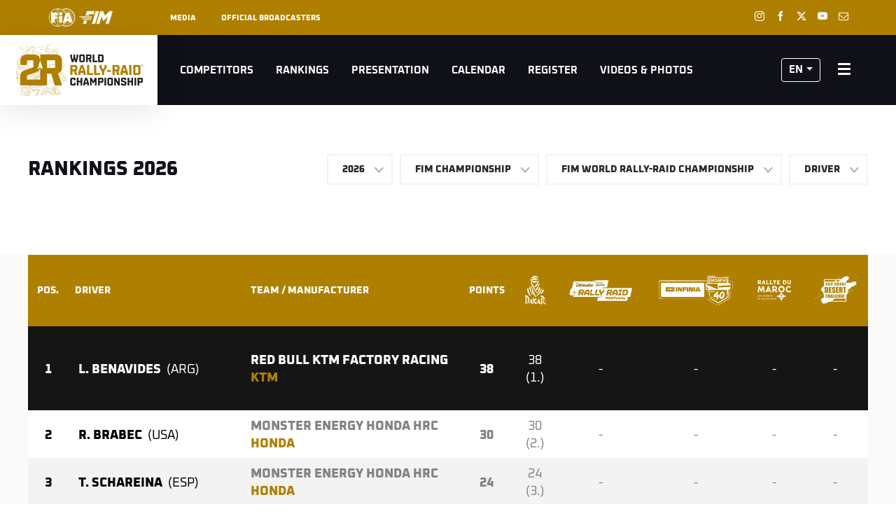

--- FILE ---
content_type: text/html; charset=UTF-8
request_url: https://www.worldrallyraidchampionship.com/en/rankings/fimgp
body_size: 10995
content:
<!DOCTYPE html>
<html lang="en">
<head>
    <meta charset="utf-8" />
    <title>Official W2RC rankings</title>
    <meta name="description" content="Official W2RC rankings" />
<meta name="viewport" content="width=device-width, initial-scale=1" />
<meta name="image" content="https://www.worldrallyraidchampionship.com/img/global/logo.png" />
<meta name="lang" content="en" />
<meta name="race" content="wrr" />
<meta name="year" content="2026" />
<meta name="pageKey" content="classements" />
<meta property="viewport" content="width=device-width, initial-scale=1, minimum-scale=1, maximum-scale=1, user-scalable=no" />
<meta property="og:image" content="https://www.worldrallyraidchampionship.com/img/global/logo-og.png" />
<meta property="og:type" content="website" />
<meta property="og:site-name" content="WRRC 2026" />
<meta property="og:url" content="https://www.worldrallyraidchampionship.com/en/rankings/fimgp" />
<meta property="og:title" content="Official W2RC rankings" />
<meta property="og:description" content="Official W2RC rankings" />


            <link rel="icon" type="image/png" sizes="32x32" href="/favicon-32x32.png">
<link rel="icon" type="image/png" sizes="16x16" href="/favicon-16x16.png">
<link rel="shortcut icon" href="/favicon.ico" />
<link rel="apple-touch-icon" sizes="180x180" href="/apple-touch-icon.png" />
<meta name="apple-mobile-web-app-title" content="WRRC" />
<link rel="manifest" href="/manifest.json" crossorigin="use-credentials"/>

    
    <!--[if lte IE 8]>
    <script src="http://html5shiv.googlecode.com/svn/trunk/html5.js"></script><![endif]-->

                <!-- Google Tag Manager -->
    <script>(function(w,d,s,l,i){w[l]=w[l]||[];w[l].push({'gtm.start':
                new Date().getTime(),event:'gtm.js'});var f=d.getElementsByTagName(s)[0],
            j=d.createElement(s),dl=l!='dataLayer'?'&l='+l:'';j.async=true;j.src=
            'https://www.googletagmanager.com/gtm.js?id='+i+dl;f.parentNode.insertBefore(j,f);
        })(window,document,'script','dataLayer','GTM-T5WG4N6Z');</script>
    <!-- End Google Tag Manager -->

    
    <script>
        var customEvents = {};
        window.fbAsyncInit = function () {
            // init the FB JS SDK

            FB.init({
                appId: 454906931320498,
                status: true,
                xfbml: true
            });
        };

        // Load the SDK asynchronously
        (function (d, s, id) {
            var js, fjs = d.getElementsByTagName(s)[0];
            if (d.getElementById(id)) {
                return;
            }
            js = d.createElement(s);
            js.id = id;
            js.src = "//connect.facebook.net/en_US/all.js";
            fjs.parentNode.insertBefore(js, fjs);
        }(document, 'script', 'facebook-jssdk'));

        function checkCookieForRedirect() {
            document.body.style.display = 'none';
            if (document.body.className.includes('hide-admin') && localStorage.getItem('_lang')) {
                localStorage.removeItem('_lang')
            }
            const lang = localStorage.getItem('_lang');
            if (/^\/[a-zA-Z]{2}(?:.+|$)/.test(window.location.pathname) && /^[a-zA-Z]{2}$/.test(lang)) {
                if (!(new RegExp('^\/' + lang + '(?:.+|$)')).test(window.location.pathname)) {
                    var link = document.querySelector('.header__lang__menu .nav__link[data-lang='+lang+']');
                    if (link) {
                        link = `${link.href}${window.location.search}`;
                        window.location.href = link;
                        return;
                    }
                }
            }
            document.body.style.display = 'block';
        }

        window.translations = {
            slidePrev: 'Previous slide',
            slideNext: 'Next slide'
        };
    </script>

    <!--<link href="https://fonts.googleapis.com/css?family=Open+Sans:400,400i,600,600i,700,700i" rel="stylesheet">-->
            <link rel="preload" href="/dist/js/scripts.jquery.4ebe7b0.js" as="script">
        <link rel="preload" href="/dist/css/5.style.e1042ea.css" as="style">
        <link rel="preload" href="/dist/css/11.style.4a6fe84.css" as="style">
        <link rel="preload" href="/dist/css/8.style.a0f6891.css" as="style">
        <link rel="preload" href="/dist/js/scripts.vendor.4a6fe84.js" as="script">
                    <link rel="preload" href="/dist/js/scripts.runtime.01e8386.js" as="script">
            <link rel="preload" href="/dist/js/scripts.vendors.22854b6.js" as="script">
                <link rel="preload" href="/dist/js/scripts.main.a0f6891.js" as="script">
        <link href="/dist/css/5.style.e1042ea.css" rel="stylesheet">
        <link href="/dist/css/11.style.4a6fe84.css" rel="stylesheet">
        <link href="/dist/css/8.style.a0f6891.css" rel="stylesheet">
            
            
<script>
    // Appel asynchrone au tag DFP
    var googletag = googletag || {};
    googletag.cmd = googletag.cmd || [];
    (function() {
        var gads = document.createElement("script");
        gads.async = true;
        gads.type = "text/javascript";
        var useSSL = "https:" == document.location.protocol;
        gads.src = (useSSL ? "https:" : "http:") + "//www.googletagservices.com/tag/js/gpt.js";
        var node =document.getElementsByTagName("script")[0];
        node.parentNode.insertBefore(gads, node);
    })();
    googletag.cmd.push(function() {

        var mp_bannierehaute = googletag.sizeMapping().
        addSize([0, 0], [[1, 1],[320, 50],[320, 100]]).
        addSize([728, 500], [[1, 1],[728, 90]]). // Tablet
        addSize([1000, 500], [[1, 1],[728, 90],[1000, 90],[1000, 250]]). // Desktop
        build();

        var AdUnit = '/366560878/ASO/WRRC';
        googletag.defineSlot(AdUnit, [1, 1], 'dfp_banniere-haute').setTargeting('position', 'BANNIERE-HAUTE').defineSizeMapping(mp_bannierehaute).addService(googletag.pubads());
        googletag.defineSlot(AdUnit, [1, 1], 'dfp_banniere-basse').setTargeting('position', 'BANNIERE-BASSE').defineSizeMapping(mp_bannierehaute).addService(googletag.pubads());
        googletag.defineSlot(AdUnit, [1, 1], 'dfp_banniere-1').setTargeting('position', 'BANNIERE-1').defineSizeMapping(mp_bannierehaute).addService(googletag.pubads());
        googletag.defineSlot(AdUnit, [1, 1], 'dfp_banniere-2').setTargeting('position', 'BANNIERE-2').defineSizeMapping(mp_bannierehaute).addService(googletag.pubads());
        googletag.defineSlot(AdUnit, [1, 1], 'dfp_banniere-3').setTargeting('position', 'BANNIERE-3').defineSizeMapping(mp_bannierehaute).addService(googletag.pubads());
        googletag.defineSlot(AdUnit, [1, 1], 'dfp_banniere-cadet').setTargeting('position', 'BANNIERE-HAUTE').setTargeting('rubrique', 'cadet').defineSizeMapping(mp_bannierehaute).addService(googletag.pubads());
        googletag.defineSlot(AdUnit, [1, 1], 'dfp_banniere-jaune').setTargeting('position', 'BANNIERE-HAUTE').setTargeting('rubrique', 'maillotjaune').defineSizeMapping(mp_bannierehaute).addService(googletag.pubads());
        googletag.defineSlot(AdUnit, [1, 1], 'dfp_banniere-pois').setTargeting('position', 'BANNIERE-HAUTE').setTargeting('rubrique', 'maillotpois').defineSizeMapping(mp_bannierehaute).addService(googletag.pubads());
        googletag.defineSlot(AdUnit, [1, 1], 'dfp_banniere-vert').setTargeting('position', 'BANNIERE-HAUTE').setTargeting('rubrique', 'maillotvert').defineSizeMapping(mp_bannierehaute).addService(googletag.pubads());
        googletag.defineSlot(AdUnit, [1, 1], 'dfp_banniere-blanc').setTargeting('position', 'BANNIERE-HAUTE').setTargeting('rubrique', 'maillotblanc').defineSizeMapping(mp_bannierehaute).addService(googletag.pubads());
        googletag.defineSlot(AdUnit, [1, 1], 'dfp_banniere-securite').setTargeting('position', 'BANNIERE-HAUTE').setTargeting('rubrique', 'securite').defineSizeMapping(mp_bannierehaute).addService(googletag.pubads());
        googletag.defineSlot(AdUnit, [1, 1], 'dfp_banniere-surlaroute').setTargeting('position', 'BANNIERE-HAUTE').setTargeting('rubrique', 'surlaroute').defineSizeMapping(mp_bannierehaute).addService(googletag.pubads());
        googletag.defineSlot(AdUnit, [[300,250]], 'dfp_pave-1').setTargeting('position', 'PAVE-1').addService(googletag.pubads());
        googletag.defineSlot(AdUnit, [[300,250]], 'dfp_pave-2').setTargeting('position', 'PAVE-2').addService(googletag.pubads());
        googletag.defineSlot(AdUnit, [[300,250]], 'dfp_pave-3').setTargeting('position', 'PAVE-3').addService(googletag.pubads());
        googletag.defineSlot(AdUnit, [[300,250]], 'dfp_pave-4').setTargeting('position', 'PAVE-4').addService(googletag.pubads());
        googletag.defineSlot(AdUnit, [[300,250]], 'dfp_pave-5').setTargeting('position', 'PAVE-5').addService(googletag.pubads());
        googletag.defineSlot(AdUnit, [[300,250]], 'dfp_pave-6').setTargeting('position', 'PAVE-6').addService(googletag.pubads());
        googletag.defineSlot(AdUnit, [[300,250]], 'dfp_pave-7').setTargeting('position', 'PAVE-7').addService(googletag.pubads());
        googletag.defineSlot(AdUnit, [[300,250]], 'dfp_chronometreur').setTargeting('position', 'CHRONOMETREUR').addService(googletag.pubads());
        googletag.defineSlot(AdUnit, [[1,1]], 'dfp_background').setTargeting('position', 'BACKGROUND').addService(googletag.pubads());
        
        /* Capping */

        // set interstitiel if not capped
        (function() {
            const CAPPING_KEY = 'interstitielClosedAt';
            const CAPPING_DELAY = 60 * 60 * 1000;
            const ts = localStorage.getItem(CAPPING_KEY);
            const isCapped = ts && (Date.now() - parseInt(ts, 10) < CAPPING_DELAY);

            if (!isCapped) {
                googletag.defineOutOfPageSlot(AdUnit, 'dfp_interstitiel')
                  .setTargeting('position', 'INTERSTITIEL')
                  .addService(googletag.pubads());
            } else {
                console.log('[DFP] Interstitiel no loaded : capping ON');
            }
        })();

        // set capping event on close
        document.body.addEventListener('click', function(event) {
            const close = event.target.closest('#croixFermee');
            if (close) {
                localStorage.setItem('interstitielClosedAt', Date.now().toString());
                console.log('[DFP] Interstitiel closed : capping saved');
            }
        });
        
        // Targeting key/value
        googletag.pubads().setTargeting('lang', 'EN');
        googletag.pubads().setTargeting('pagetype', 'DEFAULT');
                googletag.pubads().setTargeting('xtpage', ['classements']);

        if (window.location.hash !== '') {
            googletag.pubads().setTargeting('preview', window.location.hash.replace('#',''));
        }
        
        // Targeting general
        googletag.pubads().collapseEmptyDivs(true);
        googletag.pubads().enableSingleRequest();
        // googletag.pubads().disableInitialLoad();
        googletag.enableServices();
    });
</script>


            
            
                        
    <link rel="alternate" hreflang="fr" href="/fr/classements/fimgp"/>
                        
    <link rel="alternate" hreflang="es" href="/es/clasificaciones/fimgp"/>

    
</head>
        
    <body class="w2rc ranking is-000-analytics"
 data-auto-refresh="dakar"
data-cookie-referer="_page_alias_motor_sports_sports_bundle_ranking"
data-analytics-site="624850"
>

    
        <!-- Google Tag Manager (noscript) -->
    <noscript><iframe src="https://www.googletagmanager.com/ns.html?id=GTM-T5WG4N6Z"
                      height="0" width="0" style="display:none;visibility:hidden"></iframe></noscript>
    <!-- End Google Tag Manager (noscript) -->


                 

    



    



<div class="grid-container">
        

<div class="menu js-menu" data-sidebar-type="menu">
    <div class="menu-container">
        <div class="menu-container__content js-menu-overlay">
                    </div>
        <div class="menu-container__right-panel">
            <div class="close-menu js-menu-close" data-xtclick="sidebar::menu::button::close" data-clicktype="A">
                <span class="icon icon--close"></span>
            </div>

                        <div class="js-empty hiding--sm">
                <div class="navigation">
                                    <div class="navigation__login js-burger-container"></div>
                                                    
                                </div>
                <div class="burgerMenu__section">
                    <div class="header__navigation" role="navigation">
                                                        <nav class="navigation">
        <ul class="accordion">
                                                                            
                
                                                    
                                                                        <li class="item">
    <a class="nav js-nav-item" href="/en/competitors" target="_self" data-xtclick="header::navigation::competitors" data-clicktype="N">
        Competitors
        
    </a>
    </li>
                            
                
                                                    
                                                                        <li class="item">
    <a class="nav js-nav-item" href="/en/rankings-federations" target="_self" data-xtclick="header::navigation::rankings" data-clicktype="N">
        Rankings
        
    </a>
    </li>
                            
                
                                                    
                                                                        <li class="item">
    <a class="nav js-nav-item" href="/en/presentation" target="_self" data-xtclick="header::navigation::presentation" data-clicktype="N">
        Presentation
        
    </a>
    </li>
                            
                
                                                    
                                                                        <li class="item">
    <a class="nav js-nav-item" href="/en/calendar" target="_self" data-xtclick="header::navigation::calendar" data-clicktype="N">
        Calendar
        
    </a>
    </li>
                            
                
                                                    
                                                                        <li class="item">
    <a class="nav js-nav-item" href="/en/register" target="_self" data-xtclick="header::navigation::register" data-clicktype="N">
        Register
        
    </a>
    </li>
                            
                
                                                    
                                                                        <li class="item">
    <a class="nav js-nav-item" href="/en/home-gallery" target="_self" data-xtclick="header::navigation::videos-photos" data-clicktype="N">
        Videos &amp; Photos
        
    </a>
    </li>
                    </ul>
    </nav>
            
                                                                            
    
<div id="1e9d6e80dc96b4e4538bdc775cd6fe29b">
        
        <script>
            (function() {
                var trigger = function(){
                    var xhttp = new XMLHttpRequest();
                    if (typeof asyncBlockWillLoad !== 'undefined') {
                        asyncBlockWillLoad('1e9d6e80dc96b4e4538bdc775cd6fe29b', 'motor_sports_sport.block.service.routes_menu');
                    }
                    xhttp.onreadystatechange = function() {
                        if (this.readyState === 4 && this.status === 200) {
                            asyncBlockLoaded('1e9d6e80dc96b4e4538bdc775cd6fe29b', 'motor_sports_sport.block.service.routes_menu', this.responseText);
                        }
                    };

                    xhttp.open("GET", "/en/ajax-block/motor_sports_sport.block.service.routes_menu/%7B%22menu%22:%22route%22,%22isMobile%22:true%7D/0898ff1b344501869500838aaac554ee", true);
                    xhttp.send();
                };
                                    var eventName = 'route-mobile';
                    var newEvent;
                    if (!customEvents[eventName]) {
                        newEvent = document.createEvent('Event');
                        newEvent.initEvent(eventName, true, true);
                        customEvents[eventName] = newEvent;
                    }
                    document.body.addEventListener(eventName, function() {
                        trigger();
                    });
                
            })()

        </script>
</div>

                                            </div>
                </div>
            </div>

            

    <nav class="navigation">
        <ul class="accordion">
                                                                                <li class="item">
                    <a href="/en/news" class="nav">
                        News
                                            </a>
                                    </li>
                                                                                <li class="item">
                    <a href="/en/calendar" class="nav">
                        Calendar
                                            </a>
                                    </li>
                                                                                <li class="item">
                    <a href="/en/register" class="nav">
                        Register
                                            </a>
                                    </li>
                                                                                <li class="item">
                    <a href="/en/federations" class="nav">
                        Federations
                                            </a>
                                    </li>
                                                                                <li class="item">
                    <a href="/en/home-gallery" class="nav">
                        Photos &amp; videos
                                            </a>
                                    </li>
                                                                                <li class="item">
                    <a href="/en/chiffres-cles" class="nav">
                        Key figures
                                            </a>
                                    </li>
                    </ul>
    </nav>



            <div class="burgerMenu__section js-empty hiding--sm">
                                    
<nav class="navigation">
    <div class="header-top-container__menu-1">
        
                    <ul class="accordion">
                                                                                                                                                
<li class="item"><a class="js-connect nav link-1" href="/en/media-area" target="_self" data-xtclick="header::navigation::media" data-clicktype="N" >
            Media
                        
        </a></li>                                                                                                                                                    
<li class="dropdown item js-dropdown-subnav"><a class="nav js-dropdown link-2" id="top-item-broadcasters-mobile" data-toggle="dropdown" aria-haspopup="true" role="button"  data-target="dropdown-top-broadcasters-mobile" href="#" data-xtclick="header::navigation::official-broadcasters" data-clicktype="A" >
            Official broadcasters
                        <span class="icon icon--cancel"></span></a></li>                                                </ul>
            </div>
</nav>

                                                                                                                    
<div id="1497a95be5eb8e0152112e3a1e467cd78">
        
        <script>
            (function() {
                var trigger = function(){
                    var xhttp = new XMLHttpRequest();
                    if (typeof asyncBlockWillLoad !== 'undefined') {
                        asyncBlockWillLoad('1497a95be5eb8e0152112e3a1e467cd78', 'core_broadcasters.block.service.broadcasters');
                    }
                    xhttp.onreadystatechange = function() {
                        if (this.readyState === 4 && this.status === 200) {
                            asyncBlockLoaded('1497a95be5eb8e0152112e3a1e467cd78', 'core_broadcasters.block.service.broadcasters', this.responseText);
                        }
                    };

                    xhttp.open("GET", "/en/ajax-block/core_broadcasters.block.service.broadcasters/%7B%22isMobile%22:true%7D/84aed65122cc53b17d0a4b002476e3de", true);
                    xhttp.send();
                };
                                    var eventName = 'broadcasters-mobile';
                    var newEvent;
                    if (!customEvents[eventName]) {
                        newEvent = document.createEvent('Event');
                        newEvent.initEvent(eventName, true, true);
                        customEvents[eventName] = newEvent;
                    }
                    document.body.addEventListener(eventName, function() {
                        trigger();
                    });
                
            })()

        </script>
</div>
                        
                            </div>

            <div class="menu-footer">
                                
<div class="social">
    </div>

            </div>
        </div>
    </div>
    <script>
        if (window.innerWidth > 767) {
            var $headerTopMenu = document.getElementsByClassName('js-menu')[0];
            if (typeof($headerTopMenu) != 'undefined' && $headerTopMenu != null) {
                for (var i = 0; i < 3; i++) {
                    var $jsEmptyElt = $headerTopMenu.getElementsByClassName('js-empty')[i];
                    if (typeof($jsEmptyElt) != 'undefined' && $jsEmptyElt != null) {
                        $jsEmptyElt.innerHTML = '';
                    }
                }
            }
        }
    </script>
</div>

    <div class="header js-header">
        

<div class="header-top header__secondary" id="header-top-menu"><div class="header-top__left"><a href="https://www.fia.com/" class="header-top__sponsor" target="_blank" data-xtclick="header::navigation::fia"><img src="/img/global/logo-fia@2x.png" alt="FIA logo"></a><a href="https://www.fim-moto.com/" class="header-top__sponsor" target="_blank" data-xtclick="header::navigation::fim"><img src="/img/global/logo-fim@2x.png" alt="FIM logo"></a></div><div class="header-top-container js-empty"><div class="header-top-container__menu-1"><div class="nav__item"><a class="js-connect nav__link link-1" href="/en/media-area" target="_self" data-xtclick="header::navigation::media" data-clicktype="N">
                        Media
                                </a></div><div class="dropdown nav__item js-dropdown-subnav"><a class="js-dropdown nav__link link-2" id="top-item-broadcasters" data-toggle="dropdown" aria-haspopup="true" role="button" data-target="dropdown-top-broadcasters" href="#" data-xtclick="header::navigation::official-broadcasters" data-clicktype="A">
                        Official broadcasters
                                </a></div></div><div class="header-top-container__menu-2"></div></div><div class="header-container__menu header-container__menu-2"><div><div class="header-container__social hidden--xs"><a href="https://www.instagram.com/Officialw2rc/"
               aria-label="Instagram: Open in a new window"
                                    target="_blank"
                               class="icon icon--instagram" data-xtclick="header-top::header-social::instagram" data-clicktype="N"></a><a href="https://www.facebook.com/OfficialW2RC"
               aria-label="Facebook: Open in a new window"
                                    target="_blank"
                               class="icon icon--facebook" data-xtclick="header-top::header-social::facebook" data-clicktype="N"></a><a href="https://twitter.com/Officialw2rc"
               aria-label="Twitter: Open in a new window"
                                    target="_blank"
                               class="icon icon--twitter" data-xtclick="header-top::header-social::twitter" data-clicktype="N"></a><a href="https://www.youtube.com/c/WorldRally-RaidChampionship"
               aria-label="Youtube: Open in a new window"
                                    target="_blank"
                               class="icon icon--youtube" data-xtclick="header-top::header-social::youtube" data-clicktype="N"></a><a href="https://fs22.formsite.com/AmaurySportOrganisation/ecyvvmchpz/index"
               aria-label="Newsletter: Open in a new window"
                                    target="_blank"
                               class="icon icon--newsletter" data-xtclick="header-top::header-social::newsletter" data-clicktype="N"></a></div></div></div><div class="header__logo__filler"></div><div class="js-empty"><div id="12cef721df34a1184e80c0a92915a7634"><script>
            (function() {
                var trigger = function(){
                    var xhttp = new XMLHttpRequest();
                    if (typeof asyncBlockWillLoad !== 'undefined') {
                        asyncBlockWillLoad('12cef721df34a1184e80c0a92915a7634', 'core_broadcasters.block.service.broadcasters');
                    }
                    xhttp.onreadystatechange = function() {
                        if (this.readyState === 4 && this.status === 200) {
                            asyncBlockLoaded('12cef721df34a1184e80c0a92915a7634', 'core_broadcasters.block.service.broadcasters', this.responseText);
                        }
                    };

                    xhttp.open("GET", "/en/ajax-block/core_broadcasters.block.service.broadcasters/%5B%5D/5b62aad7da3d86146941642578b76ce9", true);
                    xhttp.send();
                };
                                    var eventName = 'broadcasters';
                    var newEvent;
                    if (!customEvents[eventName]) {
                        newEvent = document.createEvent('Event');
                        newEvent.initEvent(eventName, true, true);
                        customEvents[eventName] = newEvent;
                    }
                    document.body.addEventListener(eventName, function() {
                        trigger();
                    });
                
            })()

        </script></div></div><script>
        if (window.innerWidth < 768) {
            var $headerTopMenu = document.getElementById('header-top-menu');
            if (typeof($headerTopMenu) != 'undefined' && $headerTopMenu != null) {
                for (var i = 0; i < 3; i++) {
                    var $jsEmptyElt = $headerTopMenu.getElementsByClassName('js-empty')[i];
                    if (typeof($jsEmptyElt) != 'undefined' && $jsEmptyElt != null) {
                        $jsEmptyElt.innerHTML = '';
                    }
                }
            }
        }
    </script></div>
        <div class="header__navigation" id="header-menu">
    <div class="header__logo__wrapper">
        <a class="header__logo__link" href="/en">
            <img class="header__logo" src="/img/global/logo.png" alt="logo">
        </a>
    </div>
    <div class="header-container">
        <div class="header-container__menu header-container__menu-1">
                            
    
<div id="19ea5e303aa4038750678ec7788d4354b">
        
        <script>
            (function() {
                var trigger = function(){
                    var xhttp = new XMLHttpRequest();
                    if (typeof asyncBlockWillLoad !== 'undefined') {
                        asyncBlockWillLoad('19ea5e303aa4038750678ec7788d4354b', 'motor_sports_sport.block.service.routes_menu');
                    }
                    xhttp.onreadystatechange = function() {
                        if (this.readyState === 4 && this.status === 200) {
                            asyncBlockLoaded('19ea5e303aa4038750678ec7788d4354b', 'motor_sports_sport.block.service.routes_menu', this.responseText);
                        }
                    };

                    xhttp.open("GET", "/en/ajax-block/motor_sports_sport.block.service.routes_menu/%7B%22menu%22:%22route%22%7D/1a763d275444f2fce71581484180ec7f", true);
                    xhttp.send();
                };
                                    var eventName = 'route';
                    var newEvent;
                    if (!customEvents[eventName]) {
                        newEvent = document.createEvent('Event');
                        newEvent.initEvent(eventName, true, true);
                        customEvents[eventName] = newEvent;
                    }
                    document.body.addEventListener(eventName, function() {
                        trigger();
                    });
                
            })()

        </script>
</div>

                        <div class="js-empty hidden--xs">
                            <div class="nav__item"><a class="nav__link btn-menu btn-hover-primary js-nav-item" href="/en/competitors" target="_self" data-xtclick="header::navigation::competitors" data-clicktype="N">Competitors</a></div><div class="nav__item"><a class="nav__link btn-menu btn-hover-primary js-nav-item" href="/en/rankings-federations" target="_self" data-xtclick="header::navigation::rankings" data-clicktype="N">Rankings</a></div><div class="nav__item"><a class="nav__link btn-menu btn-hover-primary js-nav-item" href="/en/presentation" target="_self" data-xtclick="header::navigation::presentation" data-clicktype="N">Presentation</a></div><div class="nav__item"><a class="nav__link btn-menu btn-hover-primary js-nav-item" href="/en/calendar" target="_self" data-xtclick="header::navigation::calendar" data-clicktype="N">Calendar</a></div><div class="nav__item"><a class="nav__link btn-menu btn-hover-primary js-nav-item" href="/en/register" target="_self" data-xtclick="header::navigation::register" data-clicktype="N">Register</a></div><div class="nav__item"><a class="nav__link btn-menu btn-hover-primary js-nav-item" href="/en/home-gallery" target="_self" data-xtclick="header::navigation::videos-photos" data-clicktype="N">Videos &amp; Photos</a></div>
                                                                            
                        </div>
        </div>

        <div class="header-container__menu header-container__menu-2">
                                                                 <div class="dropdown nav__item header__lang">
                                    
    <a class="nav__link nav__link--arrow js-dropdown dropdown__toggle js-display-click" id="nav-lang-en" data-toggle="dropdown" data-target="dropdown-navlang" aria-haspopup="true" role="button" data-xtclick="header::langue">
        <span class="flag-wrapper">
                    en
            <span class="arrow-bottom"></span>
        </span>
    </a>

        <div class="dropdown__menu header__lang__menu js-dropdown-menu" role="menu" aria-labelledby="nav-lang-en" data-target="dropdown-navlang">

        <ul class="list">
                                                                                                    
                                                                    
                <li class="dropdown__menu__item">
                    <a class="dropdown__menu__link nav__link" href="/fr/classements/fimgp" data-lang="fr">
                                            <span class="is-ibl header__lang__label">fr</span>
                    </a>
                </li>
                                                                                                    
                                                                    
                <li class="dropdown__menu__item">
                    <a class="dropdown__menu__link nav__link" href="/es/clasificaciones/fimgp" data-lang="es">
                                            <span class="is-ibl header__lang__label">es</span>
                    </a>
                </li>
                        <script>
                checkCookieForRedirect();
                var hostname = location.hostname;
                if (hostname === 'www.dakar.com') {
                    getJSON(geolocApiUrl, function(data) {
                        if (data.countryCode === 'PL') {
                            var idToGet = window.innerWidth < 1280 ? 'js-rewrite-link-mobile' : 'js-rewrite-link',
                                $linkToRewrite = document.getElementById(idToGet);
                            $linkToRewrite.setAttribute('href', '/en/visit-the-official-licensee-of-dakar');
                        }
                    });
                }
            </script>
        </ul>
    </div>

            </div>
                        <div class="btn btn-lg btn-menu btn-hamburger hamburger hamburger--elastic js-sidebar-btn" data-sidebar-type="menu" id="hamburger-desktop">
                                <span class="hamburger-box">
                    <span class="hamburger-inner"></span>
                </span>
                </button>
            </div>
            <div class="btn btn-lg btn-menu btn-hamburger hamburger hamburger--elastic js-sidebar-btn" data-sidebar-type="menu" id="hamburger-mobile">
                                <span class="hamburger-box">
                    <span class="hamburger-inner"></span>
                </span>
                </button>
            </div>
        </div>

    </div>
    <div class="header__logo__filler"></div>
    <script>
        if (window.innerWidth < 768) {
            var $headerMenu = document.getElementById('header-menu');
            if (typeof($headerMenu) != 'undefined' && $headerMenu != null) {
                var $emptyElt = $headerMenu.getElementsByClassName('js-empty')[0];
                if(typeof($emptyElt) != 'undefined' && $emptyElt != null) {
                    $emptyElt.remove();
                }
            }
            var $burgerDesktop = document.getElementById('hamburger-desktop');
            if (typeof($burgerDesktop) != 'undefined' && $navSearch != null) {
                $burgerDesktop.remove();
            }
        }
    </script>
</div>

            </div>
    <main>
            
        
        
        <div class="content content-elements one-col">
                                            
                
                                        <div >
                <div >
                    

                    

                    <section class="ranking classements js-filters-wrapper">
    <div class="ranking__header container">
        <h1 class="heading heading--3">Rankings <span class="js-title-year">2026</span></h1>
        <div class="ranking__filters js-filters-ranking"
            data-year="2026"
            data-filter-active="fimgp-pilot"
            data-filter-paths="{&quot;year-2026&quot;:&quot;\/en\/path\/rallies\/2026\/3f5104aed9d5168ae51cd96603d6ed60&quot;,&quot;year-2025&quot;:&quot;\/en\/path\/rallies\/2025\/4615676f99333dba13f188709febf4c8&quot;,&quot;year-2024&quot;:&quot;\/en\/path\/rallies\/2024\/7078084f78c049c06c894020f48530cb&quot;,&quot;year-2023&quot;:&quot;\/en\/path\/rallies\/2023\/85ac9bbb4d4e130720de9bee4163b7d0&quot;,&quot;year-2022&quot;:&quot;\/en\/path\/rallies\/2022\/26fdbeb10f9491dfd5069c6d7df4a6b9&quot;}"
            data-cats-w-manufacturer="[&quot;fia1&quot;,&quot;fia2&quot;,&quot;fia4&quot;,&quot;fimgp&quot;,&quot;fim2&quot;]"
            data-cats-w-teams="[&quot;fia2&quot;,&quot;fia3&quot;,&quot;fia4&quot;]"
            data-cats-wt-navigator="[&quot;fia&quot;]">
                        <div class="custom-select custom-select--expand">
                <select name="year" class="year is-year-related is-listened">
                                    <option value="2026" selected>2026</option>
                                    <option value="2025" >2025</option>
                                    <option value="2024" >2024</option>
                                    <option value="2023" >2023</option>
                                    <option value="2022" >2022</option>
                                </select>
            </div>
                                    <div class="ranking__filters is-year-related is-2026">
                <div class="custom-select custom-select--expand">
                    <select name="federation" class="federation is-listened">
                                                    <option value="FIA" >FIA Championship</option>
                                                    <option value="FIM" selected>FIM Championship</option>
                                            </select>
                </div>
                                <div class="custom-select custom-select--expand is-hidden">
                    <select name="categorie" class="is-related is-FIA">
                                                                                <option value="fia1" >FIA World Rally-Raid Championship</option>
                                                                                <option value="fia2" >FIA Rally-Raid Championship for Stock</option>
                                                                                <option value="fia3" >FIA Rally-Raid Championship for Challenger</option>
                                                                                <option value="fia4" >FIA Rally-Raid Championship for SSV</option>
                                                                                <option value="fia" >FIA Rally-Raid Championship for Masters</option>
                                            </select>
                </div>
                                <div class="custom-select custom-select--expand">
                    <select name="categorie" class="is-related is-FIM is-listened">
                                                                                <option value="fimgp" selected>FIM World Rally-Raid Championship</option>
                                                                                <option value="fim2" >FIM Rally-Raid World Cup for Rally 2 Pilots</option>
                                                                                <option value="fim3" >FIM Rally-Raid World Cup for Rally 3 Pilots</option>
                                                                                <option value="fimq" >FIM Rally-Raid World Cup for Quad Pilots</option>
                                                                                <option value="fimf" >FIM Rally-Raid Trophy for Women</option>
                                                                                <option value="fimj2" >FIM Rally-Raid Trophy for Rally 2 Junior Pilots</option>
                                                                                <option value="fimv" >FIM Rally-Raid Trophy for Senior</option>
                                                                                <option value="fimj3" >FIM Rally-Raid Trophy for Rally 3 Junior Pilots</option>
                                            </select>
                </div>
                                                <div class="custom-select is-manufacturer-related custom-select--expand is-hidden">
                    <select name="function" class="is-related is-FIA">
                                                                                    <option value="pilot" selected>Driver</option>
                                                                                                                <option value="copilot" >Navigator</option>
                                                                                                                <option value="manufacturer" >Manufacturer</option>
                                                                                                                <option value="teams" >Teams</option>
                                                                        </select>
                </div>
                                <div class="custom-select is-manufacturer-related custom-select--expand">
                    <select name="function" class="is-related is-FIM is-listened">
                                                                                    <option value="pilot" selected>Driver</option>
                                                                                                                                                                    <option value="manufacturer" >Manufacturer</option>
                                                                                                                <option value="teams" >Teams</option>
                                                                        </select>
                </div>
                            </div>
                        <div class="ranking__filters is-year-related is-2025 is-hidden">
                <div class="custom-select custom-select--expand">
                    <select name="federation" class="federation is-listened">
                                                    <option value="FIA" >FIA Championship</option>
                                                    <option value="FIM" selected>FIM Championship</option>
                                            </select>
                </div>
                                <div class="custom-select custom-select--expand is-hidden">
                    <select name="categorie" class="is-related is-FIA">
                                                                                <option value="fia1" >FIA World Rally-Raid Championship</option>
                                                                                <option value="fia3" >FIA Rally-Raid Championship for Challenger</option>
                                                                                <option value="fia4" >FIA Rally-Raid Championship for SSV</option>
                                            </select>
                </div>
                                <div class="custom-select custom-select--expand">
                    <select name="categorie" class="is-related is-FIM is-listened">
                                                                                <option value="fimgp" >FIM World Rally-Raid Championship</option>
                                                                                <option value="fim2" >FIM Rally-Raid World Cup for Rally 2 Pilots</option>
                                                                                <option value="fim3" >FIM Rally-Raid World Cup for Rally 3 Pilots</option>
                                                                                <option value="fimq" >FIM Rally-Raid World Cup for Quad Pilots</option>
                                                                                <option value="fimf" >FIM Rally-Raid Trophy for Women</option>
                                                                                <option value="fimj2" >FIM Rally-Raid Trophy for Rally 2 Junior Pilots</option>
                                                                                <option value="fimv" >FIM Rally-Raid Trophy for Senior</option>
                                                                                <option value="fimj3" >FIM Rally-Raid Trophy for Rally 3 Junior Pilots</option>
                                            </select>
                </div>
                                                <div class="custom-select is-manufacturer-related custom-select--expand is-hidden">
                    <select name="function" class="is-related is-FIA">
                                                                                    <option value="pilot" selected>Driver</option>
                                                                                                                <option value="copilot" >Navigator</option>
                                                                                                                <option value="manufacturer" >Manufacturer</option>
                                                                                                                <option value="teams" >Teams</option>
                                                                        </select>
                </div>
                                <div class="custom-select is-manufacturer-related custom-select--expand">
                    <select name="function" class="is-related is-FIM is-listened">
                                                                                    <option value="pilot" selected>Driver</option>
                                                                                                                                                                    <option value="manufacturer" >Manufacturer</option>
                                                                                                                <option value="teams" >Teams</option>
                                                                        </select>
                </div>
                            </div>
                        <div class="ranking__filters is-year-related is-2024 is-hidden">
                <div class="custom-select custom-select--expand">
                    <select name="federation" class="federation is-listened">
                                                    <option value="FIA" >FIA Championship</option>
                                                    <option value="FIM" selected>FIM Championship</option>
                                            </select>
                </div>
                                <div class="custom-select custom-select--expand is-hidden">
                    <select name="categorie" class="is-related is-FIA">
                                                                                <option value="fia1" >FIA World Rally-Raid Championship</option>
                                                                                <option value="fia3" >FIA Rally-Raid Championship for Challenger</option>
                                                                                <option value="fia4" >FIA Rally-Raid Championship for SSV</option>
                                            </select>
                </div>
                                <div class="custom-select custom-select--expand">
                    <select name="categorie" class="is-related is-FIM is-listened">
                                                                                <option value="fimgp" >FIM World Rally-Raid Championship</option>
                                                                                <option value="fim2" >FIM Rally-Raid World Cup for Rally 2 Pilots</option>
                                                                                <option value="fim3" >FIM Rally-Raid World Cup for Rally 3 Pilots</option>
                                                                                <option value="fimq" >FIM Rally-Raid World Cup for Quad Pilots</option>
                                                                                <option value="fimf" >FIM Rally-Raid Trophy for Women</option>
                                                                                <option value="fimj2" >FIM Rally-Raid Trophy for Rally 2 Junior Pilots</option>
                                                                                <option value="fimv" >FIM Rally-Raid Trophy for Senior</option>
                                                                                <option value="fimj3" >FIM Rally-Raid Trophy for Rally 3 Junior Pilots</option>
                                            </select>
                </div>
                                                <div class="custom-select is-manufacturer-related custom-select--expand is-hidden">
                    <select name="function" class="is-related is-FIA">
                                                                                    <option value="pilot" selected>Driver</option>
                                                                                                                <option value="copilot" >Navigator</option>
                                                                                                                <option value="manufacturer" >Manufacturer</option>
                                                                                                                <option value="teams" >Teams</option>
                                                                        </select>
                </div>
                                <div class="custom-select is-manufacturer-related custom-select--expand">
                    <select name="function" class="is-related is-FIM is-listened">
                                                                                    <option value="pilot" selected>Driver</option>
                                                                                                                                                                    <option value="manufacturer" >Manufacturer</option>
                                                                                                                <option value="teams" >Teams</option>
                                                                        </select>
                </div>
                            </div>
                        <div class="ranking__filters is-year-related is-2023 is-hidden">
                <div class="custom-select custom-select--expand">
                    <select name="federation" class="federation is-listened">
                                                    <option value="FIA" >FIA Championship</option>
                                                    <option value="FIM" selected>FIM Championship</option>
                                            </select>
                </div>
                                <div class="custom-select custom-select--expand is-hidden">
                    <select name="categorie" class="is-related is-FIA">
                                                                                <option value="fia1" >FIA World Rally-Raid Championship</option>
                                                                                <option value="fia3" >FIA Rally-Raid Championship for Challenger</option>
                                                                                <option value="fia4" >FIA Rally-Raid Championship for SSV</option>
                                                                                <option value="fia5" >FIA Rally-Raid Championship for Trucks</option>
                                            </select>
                </div>
                                <div class="custom-select custom-select--expand">
                    <select name="categorie" class="is-related is-FIM is-listened">
                                                                                <option value="fimgp" >FIM World Rally-Raid Championship</option>
                                                                                <option value="fim2" >FIM Rally-Raid World Cup for Rally 2 Pilots</option>
                                                                                <option value="fim3" >FIM Rally-Raid World Cup for Rally 3 Pilots</option>
                                                                                <option value="fimq" >FIM Rally-Raid World Cup for Quad Pilots</option>
                                                                                <option value="fimf" >FIM Rally-Raid Trophy for Women</option>
                                                                                <option value="fimj2" >FIM Rally-Raid Trophy for Rally 2 Junior Pilots</option>
                                                                                <option value="fimv" >FIM Rally-Raid Trophy for Senior</option>
                                                                                <option value="fimj3" >FIM Rally-Raid Trophy for Rally 3 Junior Pilots</option>
                                            </select>
                </div>
                                                <div class="custom-select is-manufacturer-related custom-select--expand is-hidden">
                    <select name="function" class="is-related is-FIA">
                                                                                    <option value="pilot" selected>Driver</option>
                                                                                                                <option value="copilot" >Navigator</option>
                                                                                                                <option value="manufacturer" >Manufacturer</option>
                                                                                                                <option value="teams" >Teams</option>
                                                                        </select>
                </div>
                                <div class="custom-select is-manufacturer-related custom-select--expand">
                    <select name="function" class="is-related is-FIM is-listened">
                                                                                    <option value="pilot" selected>Driver</option>
                                                                                                                                                                    <option value="manufacturer" >Manufacturer</option>
                                                                                                                <option value="teams" >Teams</option>
                                                                        </select>
                </div>
                            </div>
                        <div class="ranking__filters is-year-related is-2022 is-hidden">
                <div class="custom-select custom-select--expand">
                    <select name="federation" class="federation is-listened">
                                                    <option value="FIA" >FIA Championship</option>
                                                    <option value="FIM" selected>FIM Championship</option>
                                            </select>
                </div>
                                <div class="custom-select custom-select--expand is-hidden">
                    <select name="categorie" class="is-related is-FIA">
                                                                                <option value="fia1" >FIA World Rally-Raid Championship</option>
                                                                                <option value="fia3" >FIA Rally-Raid Championship for Challenger</option>
                                                                                <option value="fia4" >FIA Rally-Raid Championship for SSV</option>
                                                                                <option value="fia5" >FIA Rally-Raid Championship for Trucks</option>
                                            </select>
                </div>
                                <div class="custom-select custom-select--expand">
                    <select name="categorie" class="is-related is-FIM is-listened">
                                                                                <option value="fimgp" >FIM World Rally-Raid Championship</option>
                                                                                <option value="fim2" >FIM Rally-Raid World Cup for Rally 2 Pilots</option>
                                                                                <option value="fim3" >FIM Rally-Raid World Cup for Rally 3 Pilots</option>
                                                                                <option value="fimq" >FIM Rally-Raid World Cup for Quad Pilots</option>
                                                                                <option value="fimf" >FIM Rally-Raid Trophy for Women</option>
                                                                                <option value="fimj2" >FIM Rally-Raid Trophy for Rally 2 Junior Pilots</option>
                                                                                <option value="fimv" >FIM Rally-Raid Trophy for Senior</option>
                                                                                <option value="fimj3" >FIM Rally-Raid Trophy for Rally 3 Junior Pilots</option>
                                            </select>
                </div>
                                                <div class="custom-select is-manufacturer-related custom-select--expand is-hidden">
                    <select name="function" class="is-related is-FIA">
                                                                                    <option value="pilot" selected>Driver</option>
                                                                                                                <option value="copilot" >Navigator</option>
                                                                                                                <option value="manufacturer" >Manufacturer</option>
                                                                                                                <option value="teams" >Teams</option>
                                                                        </select>
                </div>
                                <div class="custom-select is-manufacturer-related custom-select--expand">
                    <select name="function" class="is-related is-FIM is-listened">
                                                                                    <option value="pilot" selected>Driver</option>
                                                                                                                                                                    <option value="manufacturer" >Manufacturer</option>
                                                                                                                <option value="teams" >Teams</option>
                                                                        </select>
                </div>
                            </div>
                    </div>
    </div>
        <div class="bg-even ranking__content js-spinner-wrapper ranking__header__jerseySelect">
        
<div class="rankingTables">
    
        
    
    
    
    
    
    
    
    
    
        
        
        
        <div class="rankingTables__wrapper js-lazy-scroll">
            <table class="rankingTable rtable js-extend-target" data-target="24980310">
                <thead>
                <tr class="rankingTable__head has-shadowsep">
                    <th class="rankingTables__row__position position hidden--sm hidden--xs">Pos.</th>
                                            <th class="rankingTables__row__profile is-alignLeft">
                                                                                    <span class="pos--xs hidden--md hidden--lg">Pos.</span> Driver
                        </th>
                                                                <th class="is-alignLeft rankingTables__row__team">Team / Manufacturer</th>
                                                                <th>Points</th>
                                                                                                                                                                    <th class="is-light">
                                                                <a
                                    href="https://www.dakar.live.worldrallyraidchampionship.com?team=w2rc"
                                    class="event__link"
                                    target="_blank"
                                    data-xtclick="event::DAK::link">                                    <img
                                        src="data:image/svg+xml,%3Csvg xmlns=&quot;http://www.w3.org/2000/svg&quot; viewBox=&quot;0 0 31 41&quot;%3E%3C/svg%3E"
                                        class="lazyItem js-lazy"
                                        data-src="/img/events/dak.png|/img/events/dak@2x.png"
                                        alt="Dakar"
                                        width="31"
                                        height="41"
                                    >
                                                                </a>
                                                                                            </th>
                                                                                                                                                                    <th class="is-light">
                                                                <a
                                    href="https://www.portugal.live.worldrallyraidchampionship.com?team=w2rc"
                                    class="event__link"
                                    target="_blank"
                                    data-xtclick="event::RRP::link">                                    <img
                                        src="data:image/svg+xml,%3Csvg xmlns=&quot;http://www.w3.org/2000/svg&quot; viewBox=&quot;0 0 94 42&quot;%3E%3C/svg%3E"
                                        class="lazyItem js-lazy"
                                        data-src="/img/events/rrp.png|/img/events/rrp@2x.png"
                                        alt="BP Ultimate Rally Raid Portugal"
                                        width="94"
                                        height="42"
                                    >
                                                                </a>
                                                                                            </th>
                                                                                                                                                                    <th class="is-light">
                                                                <a
                                    href="https://www.ruta40.live.worldrallyraidchampionship.com?team=w2rc"
                                    class="event__link"
                                    target="_blank"
                                    data-xtclick="event::RUT::link">                                    <img
                                        src="data:image/svg+xml,%3Csvg xmlns=&quot;http://www.w3.org/2000/svg&quot; viewBox=&quot;0 0 106 42&quot;%3E%3C/svg%3E"
                                        class="lazyItem js-lazy"
                                        data-src="/img/events/rut.png|/img/events/rut@2x.png"
                                        alt="Desafío Ruta 40"
                                        width="106"
                                        height="42"
                                    >
                                                                </a>
                                                                                            </th>
                                                                                                                                                                    <th class="is-light">
                                                                <a
                                    href="https://www.maroc.live.worldrallyraidchampionship.com?team=w2rc"
                                    class="event__link"
                                    target="_blank"
                                    data-xtclick="event::MRC::link">                                    <img
                                        src="data:image/svg+xml,%3Csvg xmlns=&quot;http://www.w3.org/2000/svg&quot; viewBox=&quot;0 0 50 32&quot;%3E%3C/svg%3E"
                                        class="lazyItem js-lazy"
                                        data-src="/img/events/mrc.png|/img/events/mrc@2x.png"
                                        alt="Rallye du Maroc"
                                        width="50"
                                        height="32"
                                    >
                                                                </a>
                                                                                            </th>
                                                                                                                                                                    <th class="is-light">
                                                                <a
                                    href="https://www.abudhabi.live.worldrallyraidchampionship.com?team=w2rc"
                                    class="event__link"
                                    target="_blank"
                                    data-xtclick="event::ADC::link">                                    <img
                                        src="data:image/svg+xml,%3Csvg xmlns=&quot;http://www.w3.org/2000/svg&quot; viewBox=&quot;0 0 62 41&quot;%3E%3C/svg%3E"
                                        class="lazyItem js-lazy"
                                        data-src="/img/events/adc.png|/img/events/adc@2x.png"
                                        alt="Abu Dhabi Desert Challenge"
                                        width="62"
                                        height="41"
                                    >
                                                                </a>
                                                                                            </th>
                                                            </tr>
                </thead>
                <tbody>

                
                                                                                                
                    <tr class="rankingTables__row rankingTables__row--emphase has-shadowsep">
                                                <td class="hidden--sm hidden--xs">1
                                                    </td>
                                                    <td class="rankingTables__row__profile rider is-alignLeft">
                                <span class="rankingTables__row__profile--wrapper wrapper">
                                                                        <span class="pos--xs hidden--md hidden--lg">1</span>
                                                                            <a class="rankingTables__row__profile--name rider__name" href="/en/competitor/c2be63a0-9d66-490c-8e4b-75ca8d8f5723"
                                        data-xtclick="rankingTable::PILOT" data-clicktype="N">
                                            L. BENAVIDES
                                                                                            &nbsp;<span class="is-light rider__nat">(ARG)</span>
                                                                                    </a>
                                                                                                        </span>
                            </td>
                        
                                                    <td class="is-alignLeft rider__col">RED BULL KTM FACTORY RACING <br><span class="rider__brand">KTM</span></td>
                        
                                                    <td>38</td>
                                                                                                                                                                                                                                <td
                                    class="is-light"
                                    
                                >
                                                                                                                        <span>38<br>(1.)</span>
                                                                                                                                                        </td>
                                                                                                                                                                                                                                <td
                                    class="is-light"
                                    
                                >
                                                                                                                        <span>-</span>
                                                                                                                                                        </td>
                                                                                                                                                                                                                                <td
                                    class="is-light"
                                    
                                >
                                                                                                                        <span>-</span>
                                                                                                                                                        </td>
                                                                                                                                                                                                                                <td
                                    class="is-light"
                                    
                                >
                                                                                                                        <span>-</span>
                                                                                                                                                        </td>
                                                                                                                                                                                                                                <td
                                    class="is-light"
                                    
                                >
                                                                                                                        <span>-</span>
                                                                                                                                                        </td>
                                                                        </tr>
                                                                                                
                    <tr class="rankingTables__row has-shadowsep">
                                                <td class="hidden--sm hidden--xs">2
                                                    </td>
                                                    <td class="rankingTables__row__profile rider is-alignLeft">
                                <span class="rankingTables__row__profile--wrapper wrapper">
                                                                        <span class="pos--xs hidden--md hidden--lg">2</span>
                                                                            <a class="rankingTables__row__profile--name rider__name" href="/en/competitor/ddb0312c-3679-48b0-ae39-a10627ef3516"
                                        data-xtclick="rankingTable::PILOT" data-clicktype="N">
                                            R. BRABEC
                                                                                            &nbsp;<span class="is-light rider__nat">(USA)</span>
                                                                                    </a>
                                                                                                        </span>
                            </td>
                        
                                                    <td class="is-alignLeft rider__col">MONSTER ENERGY HONDA HRC <br><span class="rider__brand">HONDA</span></td>
                        
                                                    <td>30</td>
                                                                                                                                                                                                                                <td
                                    class="is-light"
                                    
                                >
                                                                                                                        <span>30<br>(2.)</span>
                                                                                                                                                        </td>
                                                                                                                                                                                                                                <td
                                    class="is-light"
                                    
                                >
                                                                                                                        <span>-</span>
                                                                                                                                                        </td>
                                                                                                                                                                                                                                <td
                                    class="is-light"
                                    
                                >
                                                                                                                        <span>-</span>
                                                                                                                                                        </td>
                                                                                                                                                                                                                                <td
                                    class="is-light"
                                    
                                >
                                                                                                                        <span>-</span>
                                                                                                                                                        </td>
                                                                                                                                                                                                                                <td
                                    class="is-light"
                                    
                                >
                                                                                                                        <span>-</span>
                                                                                                                                                        </td>
                                                                        </tr>
                                                                                                
                    <tr class="rankingTables__row has-shadowsep">
                                                <td class="hidden--sm hidden--xs">3
                                                    </td>
                                                    <td class="rankingTables__row__profile rider is-alignLeft">
                                <span class="rankingTables__row__profile--wrapper wrapper">
                                                                        <span class="pos--xs hidden--md hidden--lg">3</span>
                                                                            <a class="rankingTables__row__profile--name rider__name" href="/en/competitor/41be56af-e707-4b04-adee-3b9b295fa4d3"
                                        data-xtclick="rankingTable::PILOT" data-clicktype="N">
                                            T. SCHAREINA
                                                                                            &nbsp;<span class="is-light rider__nat">(ESP)</span>
                                                                                    </a>
                                                                                                        </span>
                            </td>
                        
                                                    <td class="is-alignLeft rider__col">MONSTER ENERGY HONDA HRC <br><span class="rider__brand">HONDA</span></td>
                        
                                                    <td>24</td>
                                                                                                                                                                                                                                <td
                                    class="is-light"
                                    
                                >
                                                                                                                        <span>24<br>(3.)</span>
                                                                                                                                                        </td>
                                                                                                                                                                                                                                <td
                                    class="is-light"
                                    
                                >
                                                                                                                        <span>-</span>
                                                                                                                                                        </td>
                                                                                                                                                                                                                                <td
                                    class="is-light"
                                    
                                >
                                                                                                                        <span>-</span>
                                                                                                                                                        </td>
                                                                                                                                                                                                                                <td
                                    class="is-light"
                                    
                                >
                                                                                                                        <span>-</span>
                                                                                                                                                        </td>
                                                                                                                                                                                                                                <td
                                    class="is-light"
                                    
                                >
                                                                                                                        <span>-</span>
                                                                                                                                                        </td>
                                                                        </tr>
                                                                                                
                    <tr class="rankingTables__row has-shadowsep">
                                                <td class="hidden--sm hidden--xs">4
                                                    </td>
                                                    <td class="rankingTables__row__profile rider is-alignLeft">
                                <span class="rankingTables__row__profile--wrapper wrapper">
                                                                        <span class="pos--xs hidden--md hidden--lg">4</span>
                                                                            <a class="rankingTables__row__profile--name rider__name" href="/en/competitor/bb2dfb72-89aa-4921-a702-a35aa031ff24"
                                        data-xtclick="rankingTable::PILOT" data-clicktype="N">
                                            S. HOWES
                                                                                            &nbsp;<span class="is-light rider__nat">(USA)</span>
                                                                                    </a>
                                                                                                        </span>
                            </td>
                        
                                                    <td class="is-alignLeft rider__col">MONSTER ENERGY HONDA HRC <br><span class="rider__brand">HONDA</span></td>
                        
                                                    <td>20</td>
                                                                                                                                                                                                                                <td
                                    class="is-light"
                                    
                                >
                                                                                                                        <span>20<br>(4.)</span>
                                                                                                                                                        </td>
                                                                                                                                                                                                                                <td
                                    class="is-light"
                                    
                                >
                                                                                                                        <span>-</span>
                                                                                                                                                        </td>
                                                                                                                                                                                                                                <td
                                    class="is-light"
                                    
                                >
                                                                                                                        <span>-</span>
                                                                                                                                                        </td>
                                                                                                                                                                                                                                <td
                                    class="is-light"
                                    
                                >
                                                                                                                        <span>-</span>
                                                                                                                                                        </td>
                                                                                                                                                                                                                                <td
                                    class="is-light"
                                    
                                >
                                                                                                                        <span>-</span>
                                                                                                                                                        </td>
                                                                        </tr>
                                                                                                
                    <tr class="rankingTables__row has-shadowsep">
                                                <td class="hidden--sm hidden--xs">5
                                                    </td>
                                                    <td class="rankingTables__row__profile rider is-alignLeft">
                                <span class="rankingTables__row__profile--wrapper wrapper">
                                                                        <span class="pos--xs hidden--md hidden--lg">5</span>
                                                                            <a class="rankingTables__row__profile--name rider__name" href="/en/competitor/162c8214-0269-4f1e-ab01-16386234624e"
                                        data-xtclick="rankingTable::PILOT" data-clicktype="N">
                                            D. SANDERS
                                                                                            &nbsp;<span class="is-light rider__nat">(AUS)</span>
                                                                                    </a>
                                                                                                        </span>
                            </td>
                        
                                                    <td class="is-alignLeft rider__col">RED BULL KTM FACTORY RACING <br><span class="rider__brand">KTM</span></td>
                        
                                                    <td>17</td>
                                                                                                                                                                                                                                <td
                                    class="is-light"
                                    
                                >
                                                                                                                        <span>17<br>(5.)</span>
                                                                                                                                                        </td>
                                                                                                                                                                                                                                <td
                                    class="is-light"
                                    
                                >
                                                                                                                        <span>-</span>
                                                                                                                                                        </td>
                                                                                                                                                                                                                                <td
                                    class="is-light"
                                    
                                >
                                                                                                                        <span>-</span>
                                                                                                                                                        </td>
                                                                                                                                                                                                                                <td
                                    class="is-light"
                                    
                                >
                                                                                                                        <span>-</span>
                                                                                                                                                        </td>
                                                                                                                                                                                                                                <td
                                    class="is-light"
                                    
                                >
                                                                                                                        <span>-</span>
                                                                                                                                                        </td>
                                                                        </tr>
                                                                                                
                    <tr class="rankingTables__row has-shadowsep">
                                                <td class="hidden--sm hidden--xs">6
                                                    </td>
                                                    <td class="rankingTables__row__profile rider is-alignLeft">
                                <span class="rankingTables__row__profile--wrapper wrapper">
                                                                        <span class="pos--xs hidden--md hidden--lg">6</span>
                                                                            <a class="rankingTables__row__profile--name rider__name" href="/en/competitor/7006a6c2-6b7f-4cb1-8079-f929c79fd165"
                                        data-xtclick="rankingTable::PILOT" data-clicktype="N">
                                            A. VAN BEVEREN
                                                                                            &nbsp;<span class="is-light rider__nat">(FRA)</span>
                                                                                    </a>
                                                                                                        </span>
                            </td>
                        
                                                    <td class="is-alignLeft rider__col">MONSTER ENERGY HONDA HRC <br><span class="rider__brand">HONDA</span></td>
                        
                                                    <td>15</td>
                                                                                                                                                                                                                                <td
                                    class="is-light"
                                    
                                >
                                                                                                                        <span>15<br>(6.)</span>
                                                                                                                                                        </td>
                                                                                                                                                                                                                                <td
                                    class="is-light"
                                    
                                >
                                                                                                                        <span>-</span>
                                                                                                                                                        </td>
                                                                                                                                                                                                                                <td
                                    class="is-light"
                                    
                                >
                                                                                                                        <span>-</span>
                                                                                                                                                        </td>
                                                                                                                                                                                                                                <td
                                    class="is-light"
                                    
                                >
                                                                                                                        <span>-</span>
                                                                                                                                                        </td>
                                                                                                                                                                                                                                <td
                                    class="is-light"
                                    
                                >
                                                                                                                        <span>-</span>
                                                                                                                                                        </td>
                                                                        </tr>
                                                                                                
                    <tr class="rankingTables__row has-shadowsep">
                                                <td class="hidden--sm hidden--xs">7
                                                    </td>
                                                    <td class="rankingTables__row__profile rider is-alignLeft">
                                <span class="rankingTables__row__profile--wrapper wrapper">
                                                                        <span class="pos--xs hidden--md hidden--lg">7</span>
                                                                            <a class="rankingTables__row__profile--name rider__name" href="/en/competitor/008ed995-6d0e-44fb-88ae-9a54d814345b"
                                        data-xtclick="rankingTable::PILOT" data-clicktype="N">
                                            I. CORNEJO
                                                                                            &nbsp;<span class="is-light rider__nat">(CHI)</span>
                                                                                    </a>
                                                                                                        </span>
                            </td>
                        
                                                    <td class="is-alignLeft rider__col">HERO MOTOSPORTS TEAM RALLY <br><span class="rider__brand">HERO</span></td>
                        
                                                    <td>14</td>
                                                                                                                                                                                                                                <td
                                    class="is-light"
                                    
                                >
                                                                                                                        <span>14<br>(7.)</span>
                                                                                                                                                        </td>
                                                                                                                                                                                                                                <td
                                    class="is-light"
                                    
                                >
                                                                                                                        <span>-</span>
                                                                                                                                                        </td>
                                                                                                                                                                                                                                <td
                                    class="is-light"
                                    
                                >
                                                                                                                        <span>-</span>
                                                                                                                                                        </td>
                                                                                                                                                                                                                                <td
                                    class="is-light"
                                    
                                >
                                                                                                                        <span>-</span>
                                                                                                                                                        </td>
                                                                                                                                                                                                                                <td
                                    class="is-light"
                                    
                                >
                                                                                                                        <span>-</span>
                                                                                                                                                        </td>
                                                                        </tr>
                                                                                                
                    <tr class="rankingTables__row has-shadowsep">
                                                <td class="hidden--sm hidden--xs">8
                                                    </td>
                                                    <td class="rankingTables__row__profile rider is-alignLeft">
                                <span class="rankingTables__row__profile--wrapper wrapper">
                                                                        <span class="pos--xs hidden--md hidden--lg">8</span>
                                                                            <a class="rankingTables__row__profile--name rider__name" href="/en/competitor/f075b646-46d2-4940-9328-f8b9a439207c"
                                        data-xtclick="rankingTable::PILOT" data-clicktype="N">
                                            R. BRANCH
                                                                                            &nbsp;<span class="is-light rider__nat">(BOT)</span>
                                                                                    </a>
                                                                                                        </span>
                            </td>
                        
                                                    <td class="is-alignLeft rider__col">HERO MOTOSPORTS TEAM RALLY <br><span class="rider__brand">HERO</span></td>
                        
                                                    <td>12</td>
                                                                                                                                                                                                                                <td
                                    class="is-light"
                                    
                                >
                                                                                                                        <span>12<br>(8.)</span>
                                                                                                                                                        </td>
                                                                                                                                                                                                                                <td
                                    class="is-light"
                                    
                                >
                                                                                                                        <span>-</span>
                                                                                                                                                        </td>
                                                                                                                                                                                                                                <td
                                    class="is-light"
                                    
                                >
                                                                                                                        <span>-</span>
                                                                                                                                                        </td>
                                                                                                                                                                                                                                <td
                                    class="is-light"
                                    
                                >
                                                                                                                        <span>-</span>
                                                                                                                                                        </td>
                                                                                                                                                                                                                                <td
                                    class="is-light"
                                    
                                >
                                                                                                                        <span>-</span>
                                                                                                                                                        </td>
                                                                        </tr>
                                                                                                
                    <tr class="rankingTables__row has-shadowsep">
                                                <td class="hidden--sm hidden--xs">9
                                                    </td>
                                                    <td class="rankingTables__row__profile rider is-alignLeft">
                                <span class="rankingTables__row__profile--wrapper wrapper">
                                                                        <span class="pos--xs hidden--md hidden--lg">9</span>
                                                                            <a class="rankingTables__row__profile--name rider__name" href="/en/competitor/9a901ec4-c613-428e-9ddf-9589e522be37"
                                        data-xtclick="rankingTable::PILOT" data-clicktype="N">
                                            E. CANET
                                                                                            &nbsp;<span class="is-light rider__nat">(ESP)</span>
                                                                                    </a>
                                                                                                        </span>
                            </td>
                        
                                                    <td class="is-alignLeft rider__col">RED BULL KTM FACTORY RACING <br><span class="rider__brand">KTM</span></td>
                        
                                                    <td>11</td>
                                                                                                                                                                                                                                <td
                                    class="is-light"
                                    
                                >
                                                                                                                        <span>11<br>(9.)</span>
                                                                                                                                                        </td>
                                                                                                                                                                                                                                <td
                                    class="is-light"
                                    
                                >
                                                                                                                        <span>-</span>
                                                                                                                                                        </td>
                                                                                                                                                                                                                                <td
                                    class="is-light"
                                    
                                >
                                                                                                                        <span>-</span>
                                                                                                                                                        </td>
                                                                                                                                                                                                                                <td
                                    class="is-light"
                                    
                                >
                                                                                                                        <span>-</span>
                                                                                                                                                        </td>
                                                                                                                                                                                                                                <td
                                    class="is-light"
                                    
                                >
                                                                                                                        <span>-</span>
                                                                                                                                                        </td>
                                                                        </tr>
                                </tbody>
            </table>

        </div>
                <div>
                    </div>
        
    </div>
</section>

        

                </div>

                
                            </div>
        </div>
    
                
            
        
                        
<div id="1349f0f647f78b38e19f064d2920be42a">
        
        <script>
            (function() {
                var trigger = function(){
                    var xhttp = new XMLHttpRequest();
                    if (typeof asyncBlockWillLoad !== 'undefined') {
                        asyncBlockWillLoad('1349f0f647f78b38e19f064d2920be42a', 'core_partners.block.service.bandeau_partners');
                    }
                    xhttp.onreadystatechange = function() {
                        if (this.readyState === 4 && this.status === 200) {
                            asyncBlockLoaded('1349f0f647f78b38e19f064d2920be42a', 'core_partners.block.service.bandeau_partners', this.responseText);
                        }
                    };

                    xhttp.open("GET", "/en/ajax-block/core_partners.block.service.bandeau_partners/%5B%5D/83f529db531fbbc4313859efdc525935", true);
                    xhttp.send();
                };
                                    var myAnchor = document.getElementById('1349f0f647f78b38e19f064d2920be42a');
                    myAnchor.classList.add('asyncBlockOnScreen');
                    myAnchor.dataset.trigger = trigger;
                
            })()

        </script>
</div>
            
<div id="17da43b1a0c7cfe836b054526b5462103">
        
        <script>
            (function() {
                var trigger = function(){
                    var xhttp = new XMLHttpRequest();
                    if (typeof asyncBlockWillLoad !== 'undefined') {
                        asyncBlockWillLoad('17da43b1a0c7cfe836b054526b5462103', 'core_partners.block.service.bandeau_partners_bis');
                    }
                    xhttp.onreadystatechange = function() {
                        if (this.readyState === 4 && this.status === 200) {
                            asyncBlockLoaded('17da43b1a0c7cfe836b054526b5462103', 'core_partners.block.service.bandeau_partners_bis', this.responseText);
                        }
                    };

                    xhttp.open("GET", "/en/ajax-block/core_partners.block.service.bandeau_partners_bis/%7B%22displayTitle%22:false%7D/149260e8741e8722a4ed4e96cb8dd31a", true);
                    xhttp.send();
                };
                                    var myAnchor = document.getElementById('17da43b1a0c7cfe836b054526b5462103');
                    myAnchor.classList.add('asyncBlockOnScreen');
                    myAnchor.dataset.trigger = trigger;
                
            })()

        </script>
</div>
            
<div id="14ae2a158997a46e58435c5230874dd0a">
        
        <script>
            (function() {
                var trigger = function(){
                    var xhttp = new XMLHttpRequest();
                    if (typeof asyncBlockWillLoad !== 'undefined') {
                        asyncBlockWillLoad('14ae2a158997a46e58435c5230874dd0a', 'core_partners.block.service.bandeau_partners_ter');
                    }
                    xhttp.onreadystatechange = function() {
                        if (this.readyState === 4 && this.status === 200) {
                            asyncBlockLoaded('14ae2a158997a46e58435c5230874dd0a', 'core_partners.block.service.bandeau_partners_ter', this.responseText);
                        }
                    };

                    xhttp.open("GET", "/en/ajax-block/core_partners.block.service.bandeau_partners_ter/%7B%22displayTitle%22:false%7D/9eea853b8a8459ade81803ac65afb000", true);
                    xhttp.send();
                };
                                    var myAnchor = document.getElementById('14ae2a158997a46e58435c5230874dd0a');
                    myAnchor.classList.add('asyncBlockOnScreen');
                    myAnchor.dataset.trigger = trigger;
                
            })()

        </script>
</div>
        
        </main>

                
    <div class="footer">
        <div class="footer-container container">
                            <div class="footer-container__logo">
                    <div>
                        <img alt="Logo" class="lazyItem js-lazy" src="[data-uri]" data-src="/img/global/logo_aso.png|/img/global/logo_aso@2x.png" width="150" height="56">
                    </div>
                    <a href="https://www.fia.com/" target="_blank" data-xtclick="footer::navigation::fia">
                        <img src="[data-uri]" data-src="/img/global/logo-fia@2x.png" class="logo-fede lazyItem js-lazy" alt="FIA logo">
                    </a>
                    <a href="https://www.fim-moto.com/" target="_blank" data-xtclick="footer::navigation::fim">
                        <img src="[data-uri]" data-src="/img/global/logo-fim@2x.png" class="logo-fede lazyItem js-lazy" alt="FIM logo">
                    </a>
                                    </div>
                        <div class="footer-container__nav">
                                    
                </div>
                <div class="footer-container__links  footer-container__links--no-sub">
                                            <div class="footer-container__links__item">
                            <a href="/en/news"><h2 class="footer-container__title">News</h2></a>
                                                    </div>
                                            <div class="footer-container__links__item">
                            <a href="/en/privacy-and-cookies-policy"><h2 class="footer-container__title">Privacy Statement/Cookies Policy</h2></a>
                                                    </div>
                                            <div class="footer-container__links__item">
                            <a href="/en/request-management"><h2 class="footer-container__title">Exercise your rights</h2></a>
                                                    </div>
                                    </div>
            </div>
                                        
                                            
                                                                                                        

        </div>

        

<div class="footer__bottom">
    <div class="container">
        <div class="row">
            <div class="col--xs--10 col--sm--10 footer__links">
                <a href="/en/copyrights" class="footer__links__item"  data-xtclick="footer::bottom::link::terms-conditions">Terms &amp; Conditions</a>
                            </div>
            <div class="col--xs--2 col--sm--2 footer__copyright">© ASO</div>
        </div>
    </div>
</div>
    </div>


    
            <script>
        const cookieName = 'clb';
        const cookies = document.cookie.split("; ");
        const filteredCookies = cookies.filter(cookie => {
        const [name] = cookie.split("=");
            return name.trim() === cookieName;
        });
        var url = location.protocol == 'https:' ? 'https://logs4' : 'http://logc17';
        xtnv = document;
        xtsd = url;
        xtsite = '624850';
                    xtpage = `classements${filteredCookies.length > 0  ? '-logged-in' : '' }`;      //page name (with the use of :: to create chapters)
            xtn2 = '2';
                xtdi = '1';                 //implication degree
    </script><noscript><img alt="" width="1" height="1" src="https://logs4.xiti.com/hit.xiti?s=624850&s2=2&p=classements&di=1"></noscript>
    
<script src="/dist/js/scripts.jquery.4ebe7b0.js"></script>
    <script src="/dist/js/scripts.runtime.01e8386.js"></script>
    <script src="/dist/js/scripts.vendors.22854b6.js"></script>
<script src="/dist/js/scripts.vendor.4a6fe84.js"></script>

<script src="/dist/js/scripts.main.a0f6891.js"></script>



                                            
                <script src="/dist/js/scripts.rankings.e985629.js"></script>
    


            
    </body>
</html>


--- FILE ---
content_type: application/javascript
request_url: https://www.worldrallyraidchampionship.com/dist/js/scripts.main.a0f6891.js
body_size: 17586
content:
(window.webpackJsonp=window.webpackJsonp||[]).push([[8],[,function(t,e){var a={isTextured:$("body").hasClass("textured"),isProd:!$("body").hasClass("is-dev")};t.exports=a},,,function(t,e,a){var{isProd:i}=a(1);a(5),a(6),siteVars=a(13),a(14),a(15);var s=a(16).Analytics;async function n(t){var e=arguments.length>1&&void 0!==arguments[1]?arguments[1]:{};try{var a=await fetch(t,{method:"GET",headers:{"Content-Type":"application/json"},...e});if(!a.ok)throw new Error(`Error ${a.status}: ${a.statusText}`);return await a.json()}catch(t){return console.error("Fetching error:",t),null}}a(18),$((function(){$("body").hasClass("is-piano-analytics")?new s("wrr").init():$(document).xtclicks({race:"wrr"});$('.js-sidebar-btn[data-sidebar-type="menu"]').sidebar({sidebarName:"menu"});var t=0;function e(){var e=$(".js-header"),a=($(".js-alert-block").height()||0)+($(".alertBar--nextEvent").height()||0)+(e.height()||0),i=window.scrollY,s=$(window).scrollTop();if(0===s)return e.hasClass("is-light")&&($(".js-header").removeClass("is-light"),$(".js-header").addClass("is-dark")),e.hasClass("is-fixed")&&e.removeClass("is-fixed"),e.hasClass("is-up")&&e.removeClass("is-up"),void(e.hasClass("is-down")||e.addClass("is-down"));e.hasClass("is-dark")&&($(".js-header").removeClass("is-dark"),$(".js-header").addClass("is-light")),i<a?(e.hasClass("is-up")&&e.removeClass("is-up"),e.hasClass("is-down")||e.addClass("is-down")):(s>0&&(e.hasClass("is-fixed")||e.addClass("is-fixed")),s>t?e.addClass("is-up").removeClass("is-down"):s<t&&e.addClass("is-down").removeClass("is-up")),t=$(window).scrollTop()}e(),$(window).on("scroll",utils.throttle((function(){e()}),50)),$("section.news .js-morecontent").on("content-loaded",(function(){$(".news__filters__select").trigger("change")})),$(".js-filters-ranking").each((async function(){var t={path:{},content:{}},e=$(this),a=e.data("filter-paths"),i=e.find("select[name]"),s=e.find('.select-items [data-value="manufacturer"]'),o=e.data("cats-w-manufacturer"),l=e.data("cats-wt-navigator"),r=e.find('.select-items [data-value="teams"]'),d=e.find('.select-items [data-value="copilot"]'),c=e.data("cats-w-teams"),u=$(this).closest(".js-filters-wrapper"),f=u.find(".js-spinner-wrapper"),h=e.data("year"),p=await n(a["year-"+h]);function g(){var[e,a,i,s]=v();t.content[`${e}-${a}-${i}${s?"-"+s:""}`]=f.html()}function m(){var t=f.find(".js-filter-subtabs");t.on("click",(function(){$(this).hasClass("is-selected")||(t.removeClass("is-selected"),$(this).addClass("is-selected"),x())})),$(".js-filter-more").on("click",(function(t){t.preventDefault(),x(null,!0),$(this).remove()}))}function v(){h=e.attr("data-year");var t=e.find(".is-year-related:not(.is-hidden)").find("select[name].is-listened"),a=t.filter("[name=categorie]").val(),i=t.filter("[name=function]").val(),s=f.find(".js-filter-subtabs.is-selected").first(),n=[a,i,h];return s.length&&s.attr("data-tab")&&p[n.concat([s.attr("data-tab")]).join("-")]&&n.push(s.attr("data-tab")),n}function b(t){f.html(t),f.find(".js-extend-table").on("click",(function(t){t.preventDefault(),utils.jsExtend(this)})),m(),setTimeout((function(){bLazy.revalidate()}),500)}async function x(){var i=arguments.length>0&&void 0!==arguments[0]?arguments[0]:null,m=arguments.length>1&&void 0!==arguments[1]&&arguments[1];if(i){var x=i.val();if(i.hasClass("year")){var w=e.find(".is-year-related.is-"+x),y=e.find(`.is-year-related:not(.is-${x})`);w.removeClass("is-hidden").find(".year").val(x),y.addClass("is-hidden"),e.attr("data-year",x),$(".js-title-year").text(x)}if(i.hasClass("federation")){var _=e.find(".is-related.is-"+x),j=e.find(`.is-related:not(.is-${x})`);_.addClass("is-listened").closest(".custom-select").removeClass("is-hidden"),j.removeClass("is-listened").closest(".custom-select").addClass("is-hidden")}}if(h=e.attr("data-year"),t.path["year-"+h]&&!m?p=t.path["year-"+h]:(p=await n(a["year-"+h]),t.path["year-"+h]=p),p){var[k,C,T,A]=v(),L=`${"teams"===C?k.slice(0,3):k}-${C}-${T}${A&&!k.startsWith("fim")?"-"+A:""}`,D=p[L];u.hasClass("js-is-live")&&(u.removeClass("fia fim pilot copilot"),u.addClass((k.includes("fia")?"fia ":"fim ")+C)),o.includes(k)?s.removeClass("is-hidden"):s.addClass("is-hidden"),c.includes(k)?r.removeClass("is-hidden"):r.addClass("is-hidden"),l.includes(k)?d.addClass("is-hidden"):d.removeClass("is-hidden");var z=i&&i.closest(".is-year-related").find("select[name=categorie]").parent().find(".select-items > div");if(z&&z.length)if("manufacturer"===C)if(o&&o.length){var E=z.filter((function(){return!o.includes($(this).data("value"))}));E.addClass("is-hidden")}else z.removeClass("is-hidden");else if("teams"===C)if(c&&c.length){var O=z.filter((function(){return!c.includes($(this).data("value"))}));O.addClass("is-hidden")}else z.removeClass("is-hidden");else z.removeClass("is-hidden");p&&D?(e.attr("data-filter-active",L),t.content[L]&&!m?(b(t.content[L]),setTimeout((function(){bLazy.revalidate()}),200)):(f.addClass("is-tabs-loading").append(utils.getSpinner()),$.get(D,(function(t){b(t),f.removeClass("is-tabs-loading").find(".js-spinner").remove(),bLazy.revalidate(),g()})).fail((function(){f.html("Oups ! Something went wrong..."),f.removeClass("is-tabs-loading").find(".js-spinner").remove()})))):console.error("Url not found")}else console.error("Failed to retrieve data")}i.on("change",(function(){x($(this))})),m(),g(),x($(".year.is-year-related"))}));$("body").hasClass("home")&&i&&setInterval((function(){$("body").hasClass("is-modal-open")||location.reload()}),12e4)}))},function(t,e,a){},function(t,e,a){a(7),bubbleVars=a(1),$((function(){function t(t,e,a,i,s){var n=e.type,o=t.$slides.length,l=$(e.currentTarget),r="all"==a?l.find(".slick-active .js-lazy-slide:not(.is-loaded)"):$(t.$slides[a]).find(".js-lazy-slide:not(.is-loaded)"),d=r.length>0,c=!!d&&!!r[0].getAttribute("data-src-xs"),u=l.find(".slick-active").prev(".slick-cloned").find(".js-lazy-slide:not(.is-loaded)"),f=l.find(".slick-active").next(".slick-cloned").find(".js-lazy-slide:not(.is-loaded)"),h=u.length>0,p=f.length>0;if(d&&(c?bLazyBySizes.load(r):bLazy.load(r),s&&$(r).first().one("load",(function(){setTimeout((function(){$(window).resize(),l.hasClass("is-h-auto")&&l.removeClass("is-h-auto")}),300)}))),"beforeChange"==n&&(h&&a==o-1&&(c?bLazyBySizes.load(u,!0):bLazy.load(u,!0)),p&&(c?bLazyBySizes.load(f,!0):bLazy.load(f,!0))),i){var g=$(t.$slides[t.$slides.length-1]).find(".js-lazy-slide:not(.is-loaded)"),m=$(t.$slides[a-1]).find(".js-lazy-slide:not(.is-loaded)"),v=$(t.$slides[a+1]).find(".js-lazy-slide:not(.is-loaded)"),b=g.length>0,x=m.length>0,w=v.length>0;if(b&&"init"==n){var y=l.find(".slick-active").prev(".slick-cloned").find(".js-lazy-slide:not(.is-loaded)");c?bLazyBySizes.load(g,!0):bLazy.load(g,!0),c?bLazyBySizes.load(y,!0):bLazy.load(y,!0)}x&&(c?bLazyBySizes.load(m,!0):bLazy.load(m,!0)),w&&(c?bLazyBySizes.load(v,!0):bLazy.load(v,!0))}}$("body").hasClass("webview")||$(document).backtotop({boundary:".footer"}),$(".js-burger-button").on("click",(function(t){t.preventDefault(),t.stopPropagation(),$("body").toggleClass("is-open")})),$(".js-tabs-nested").jtabs({limPropagation:!1}),$('.js-slider[data-slider-type="main"]').on("init",(function(e,a){t(a,e,0,!1,!1)})),$('.js-slider[data-slider-type="main"]').on("beforeChange",(function(e,a,i,s){t(a,e,s,!1,!1);var n=$(a.$slides[s]).find(".js-lazy:not(.is-loaded)");n.length>0&&bLazy.load(n,!0)})),$("body").on("init",'.js-slider[data-slider-type="rentraps"]',(function(e,a){t(a,e,"all",!1,!1)})),$("body").on("afterChange",'.js-slider[data-slider-type="rentraps"]',(function(e,a){t(a,e,"all",!1,!1)})),$('.js-slider[data-slider-type="second"]').on("init",(function(e,a){t(a,e,0,!0,!0)})),$('.js-slider[data-slider-type="second"]').on("beforeChange",(function(e,a,i,s){t(a,e,s,!0,!1)})),$('.js-slider[data-slider-type="navtab"]').on("init",(function(t,e){var a=$(t.currentTarget),i=e.slideCount-1;setTimeout((function(){a.slick("slickGoTo",i),$(".slick-slide").eq(i).find(".js-tabs").click()})),$(".js-tabs").jtabs().on("tabs-loaded",(function(){$(".js-extend-table").on("click",(function(t){t.preventDefault(),utils.jsExtend(this)})),$(".js-tabs-nested").jtabs({limPropagation:!1}).on("tabs-loaded",(function(){$(".js-extend-table").on("click",(function(t){t.preventDefault(),utils.jsExtend(this)}))}))}))})),$('.js-slider[data-slider-type="homeGallery"]').on("init",(function(t,e){var a=$(t.currentTarget);$(".push.js-gallery-nav").eq(e.currentSlide).addClass("is-selected"),$(".push.js-gallery-nav").on("click",(function(){if($(".js-media-name").length>0){var t=$(this).find(".js-media-name").html();$(".js-media-title").html(t)}var i=$(".header").height()+50;a.slick("slickGoTo",$(this).index()),$(".slick-slide").eq(e.currentSlide).find(".js-stop").click(),$("html, body").animate({scrollTop:$(".js-slider-wrapper").offset().top-i},300)}))})),$('.js-slider[data-slider-type="homeGallery"]').on("beforeChange",(function(t,e,a,i){if($(".push.js-gallery-nav.is-selected").removeClass("is-selected"),$(".push.js-gallery-nav").eq(i).addClass("is-selected"),$(".js-media-name").length>0){var s=$(".push.js-gallery-nav.is-selected").find(".js-media-name").html();$(".js-media-title").html(s)}})),$(".js-slider-random").on("init",(function(t){var e=$(t.currentTarget),a=Math.floor(2*Math.random());setTimeout((function(){e.slick("slickGoTo",a)}))})),$("body").on("init",".js-slider",(function(){$(".js-play").jplay()})).sliders({leftIconClass:"arrowleft-line",rightIconClass:"arrowright-line",disableAutoplay:utils.getUrlParameter("disableAutoplay"),isRtl:vars.isRtl});var e=null;$(".js-jzoom-slider").jzoom({useCaptions:!1,slideContent:function(t){var e=$($(this)[0].element.closest(".medias")).find(".medias-slide")[0];e=$(e).clone();var a=$(this.element).data("index");e.removeClass("is-hidden"),t.empty().append(e);var i=e.find(".js-slider");i.removeClass("js-slider-static"),t.css("maxHeight","90vh"),e.on("init",(function(){setTimeout((function(){i.slick("slickGoTo",a),e.find(".js-play").jplay()}),150)})).sliders({sliderClass:"js-slider",isRtl:vars.isRtl}),os._scroll()},callback:function(){var t=$(this.element).data("index");$(".js-slider-ajax").on("init",(function(a){e=$(a.currentTarget),setTimeout((function(){e.slick("slickGoTo",t)}),500),$(".js-play").jplay()})).sliders({sliderClass:"js-slider-ajax",leftIconClass:"arrowleft-line",rightIconClass:"arrowright-line",isRtl:vars.isRtl}).find(".js-share").sharing()}}),$(".js-legend").backtotop({dry:!0,posButtonAppears:-1,boundary:".footer"}),$(".js-legend .js-legend-close").on("click",(function(){var t=$(this).closest(".js-legend");t.length&&t.remove()}));var a,i,s=$("body").offset().top;function n(){if($(".js-liveTiming-block").hasClass("is-up"))$(".js-liveTiming-block").css("bottom",0),$(".js-backtotop").css("bottom",$(".js-liveTiming-block").height()+20);else{var t=$(".js-liveTiming-content").innerHeight();$(".js-liveTiming-block").css("bottom",-t),$(".js-backtotop").css("bottom",50)}}if(a=s,i=$("body"),$(window).scroll((function(){$(window).scrollTop()>a?i.hasClass("is-pinned")||i.addClass("is-pinned"):i.removeClass("is-pinned")})),$(".js-liveTiming-block").length>0){var o=$(".js-liveTiming-block").data("refresh"),l=$(".js-liveTiming-block").data("state"),r=null,d=bubbleVars.isProd?6e4:5e3;if(navigatorEngine.isMobileDevice||"up"!=l||$(".js-liveTiming-block").addClass("is-up"),n(),o)if(clearInterval(r),r=setInterval((function(){$(".js-liveTiming-block").addClass("is-refreshing"),setTimeout((function(){$(".js-liveTiming-block").removeClass("is-refreshing")}),100)}),d),$("body")[0].hasAttribute("data-auto-refresh")){var c=$("body").data("auto-refresh");setInterval((function(){$("body").hasClass("is-slider-videoPlaying")||location.reload()}),c)}$(".js-liveTiming-click").on("click",(function(){$(".js-liveTiming-block").toggleClass("is-up"),n()})),window.addEventListener("orientationchange",(function(){n()}),!1),window.addEventListener("resize",(function(){n()}),!1)}}))},function(t,e,a){var i=a(8),s={fr:a(9),en:a(10),es:a(11),de:a(12)}[vars.locale];function n(t){var e=t=>t<10?"0"+t:""+t,a=new Date,s=i.getTimezone(t);return a.setTime(a.getTime()+60*a.getTimezoneOffset()*1e3),a.setTime(a.getTime()+60*s.dstOffset*1e3),`\n        <span>${e(a.getHours())}:${e(a.getMinutes())}:${e(a.getSeconds())}</span>\n    `}$((function(){$(".header__lang__menu .nav__link").on("click",(function(){var t=$(this).data("lang");/^\/?[a-z]{2}\//i.test($(this).attr("href"))&&2===t.length&&localStorage.setItem("_lang",t)})),window.asyncBlockLoaded=function(t,e,a){var i=$("#"+t),s=$(a),n=utils.asyncBlocks;i.replaceWith(s),n.withDropdown.indexOf(e)>-1&&n.dropdownsCallback(s),n.withBlazy.indexOf(e)>-1&&n.blazyCallback(s),n.isMenu.indexOf(e)>-1&&n.menuCallback(s),n.withColumnAdjustment.indexOf(e)>-1&&n.adjustColumns(s),n.withGeoloc.indexOf(e)>-1&&n.geolocCallback(s),utils.truncateBlock("js-truncate")},window.asyncBlockWillLoad=function(t,e){var a=$("#"+t),i=utils.asyncBlocks;i.withDropdownLoader.indexOf(e)>-1&&i.dropdownsLoaderCallback(a)},["otherRaces","broadcasters","otherRaces-mobile","broadcasters-mobile"].map((function(t){$("[data-target=dropdown-top-"+t+"]").on("click",(function(){utils.dispatchCustomEvent(t)}))})),["route","tourism","route-mobile","tourism-mobile","teams","teams-mobile"].map((function(t){$("[data-target=dropdown-"+t+"]").on("click",(function(){utils.dispatchCustomEvent(t)}))})),$(".asyncBlockOnScreen").each((function(){var t=$(this).data("trigger");$(this).removeData("trigger");var e=new Function("return "+t)();$(this).data("function",e),$(this).onScreen({doIn:function(){$(this).hasClass("is-loaded")||($(this).data("function")(),$(this).addClass("is-loaded"))}})})),os._scroll(),setTimeout((function(){bLazy.revalidate(),os._scroll()}),100),os.on("enter",".js-display-lazy",(function(t){var e=$(t),a=e.data("class");e.addClass(a+" is-loaded")})),os.on("enter",".js-lazy-frame",(function(t){t.classList.contains("is-loaded")||t.classList.contains("js-fastory")&&!t.hasAttribute("data-src")||(t.setAttribute("src",t.getAttribute("data-src")),t.classList.add("is-loaded"))})),$(".js-lazy-scroll").on("scroll",utils.throttle((function(){bLazy.revalidate()}),200)),$.fn.classToggle=function(){if(!$(this).hasClass("js-class-toggle-active")){var t=()=>{var t=$(this).data("class"),e=void 0!==$(this).data("class-forward"),a=$(this).data("selector"),i=$(this).data("parent");return{classNames:t,forwardMode:e,selector:a,parent:i,$refBlock:i?$(this).closest(i):$(this)}},e=$(this).prop("tagName");e&&"select"===e.toLowerCase()?$(this).on("change",(function(){var e=$(this).val(),a=$(this).data("filter");if(a){var i=a.replace("[value]",e),s=i.startsWith("!")?":not(."+i.slice(1)+")":"."+i,{classNames:n,selector:o,$refBlock:l}=t(),r=o?l.find(o):l;r.removeClass(n),r.filter(s).addClass(n)}})):$(this).on("click",(function e(){var a=$(this),i=$(this).data("class"),{classNames:s,forwardMode:n,selector:o,$refBlock:l}=t();s&&s.length&&(o&&"self"===o?a.toggleClass(i):(o?l.find(o):l).toggleClass(i),n&&(a.off("click",e),"blazy"===n&&setTimeout((function(){bLazy.revalidate(),os._scroll()}),100)))}))}},$(".js-class-toggle").classToggle(),$(".js-display-click").on("click",(function(){os._scroll()})),$(".js-button-expand").on("click",(function(t){t.preventDefault(),t.stopPropagation(),$(".js-block-expand").toggleClass("is-expand"),os._scroll()})),window.screen.width>vars.screensm&&!$(".js-button-expand").hasClass("is-closed")&&$(".js-button-expand").trigger("click");var t=$("body").hasClass("webview"),e=utils.whichTransitionEvent(),a=["dropdown-top-broadcasters","dropdown-top-otherRaces","dropdown-teams","dropdown-top-games"];$(".js-dropdown-subnav").on("show.bs.dropdown",(function(){var t=$(this),e=t.find("a").data("target"),i=t.find("a").data("propagation")||!1,s=$('.js-dropdown-menu[data-target="'+e+'"]');$("body").addClass("is-subnav-open"),s.addClass("is-open"),!s.hasClass("is-loaded")&&a.indexOf(e)>-1&&($(".js-tabs").on("click",(function(t){t.preventDefault(),t.stopPropagation(),bLazy.revalidate()})),s.addClass("is-loaded")),setTimeout((function(){bLazy.revalidate()}),200),1==i&&($(".ranking .js-dropdown-subnav").removeClass("is-active"),$(this).addClass("is-active"))})),$(".js-dropdown-subnav").on("hide.bs.dropdown",(function(){var t=$(this).find("a").data("target"),a=$('.js-dropdown-menu[data-target="'+t+'"]');a.removeClass("is-open"),a.on(e,(function(){}),!1),$("body").removeClass("is-subnav-open")})),$(".js-scroll-watcher").on("scroll",utils.throttle((function(){var t=$(this).find(".is-active").length>0?$(this).find(".is-active"):$(this);t.find(".js-lazy:not(.is-loaded)").length>0&&t.find(".js-lazy:not(.is-failed)").length>0&&bLazy.revalidate()}),500)),$(".js-jzoom:not(.js-restricted-item)").jzoom(),$(".js-tabs").jtabs().on("tabs-loaded",(function(){$(".js-extend-table").on("click",(function(t){t.preventDefault(),utils.jsExtend(this)})),$(".js-tabs-nested").jtabs({limPropagation:!1}).on("tabs-loaded",(function(){$(".js-extend-table").on("click",(function(t){t.preventDefault(),utils.jsExtend(this)}))}))})).on("tabs-showed",(function(){bLazy.revalidate(),os._scroll()})),$('.js-tabs-nav[data-tabs-type="sport"] li:first-child .js-tabs').trigger("click"),$('.js-tabs-nav .js-tabs[data-tabs-action="showSlider"]').on("click",(function(){$(window).scroll(),os._scroll()})),$(".js-extend-table").on("click",(function(t){t.preventDefault(),utils.jsExtend(this)}));var o=$(".js-marquee-speed").length>0?$(".js-marquee-speed").data("speed"):90,l=vars.isRtl?"right":"left";function r(t,e){$(t).on("beforeStarting",(function(){$(this).addClass("is-visible")})).on("finished",(function(){$(".js-flipper").length>0&&($(this).parents(".js-flipper-toggle").hasClass("is-active")&&($(".js-marquee-toggle").marquee("toggle"),e&&!$(e).hasClass("is-loaded")&&(setTimeout((function(){r(e,!1)}),700),$(e).addClass("is-loaded")),$(".js-flipper").toggleClass("is-flipped"),$(".js-flipper-toggle").toggleClass("is-active")))})).marquee({direction:l,speed:o})}if(r(".js-marquee",!1),r(".js-marquee-front",".js-marquee-back"),$(".formSearchConcurrent").on("submit",(function(t){t.preventDefault(),t.stopPropagation()})),$(".formSearchConcurrent .form__text").on("keyup",(function(){var t=$(this).closest(".formSearchConcurrent"),e=t.find(".form__submit"),a=t.find(".form--bib"),i=t.find(".form--name");e.attr("disabled",!(a.val().length>0||i.val().length>2))})),Cookies.get("dakar-referer")&&Cookies.remove("dakar-referer",{path:"/"}),1==$("body").data("cookie-referer")&&$(".article .btn").on("click",(function(){var t=$(this).attr("href");Cookies.set("dakar-referer",t,{expires:1,path:"/"})})),$(".js-connect").on("click",(function(){var t=$(this).attr("href");Cookies.set("dakar-referer",t,{expires:1,path:"/"})})),$(".js-share").sharing(),$(".js-collapse-container").on("shown.bs.collapse",(function(){bLazy.revalidate()})),$("div:not(.js-burger) .js-countdown").each((function(){var t=$(this),e="timer"===t.data("type"),a=t.hasClass("js-countdown-by-stage"),o=a?t.data("start"):$("body").data("countdown"),l=(new Date).getTimezoneOffset(),r=l<new Date((new Date).getFullYear(),0,1).getTimezoneOffset(),d=a||e?t.data("timezone"):$("body").data("timezone"),c=i.getTimezone(d),u=r?c.dstOffset:c.utcOffset,f=1e3*(Math.round(new Date(o).getTime()/1e3)-60*u-60*l);e?(t.find(".js-timer-content").html(n(d)),$("body").addClass("is-countdown-visible"),setInterval(()=>t.find(".js-timer-content").html(n(d)),1e3)):f&&t.countdown(f,(function(e){if(e.elapsed)$("body").removeClass("has-countdown");else{var a=t.hasClass("js-digit"),i=e.offset.totalDays<1;if(a)$(this).html(e.strftime(`\n                        <span class="timer__digit" data-label="%!D:${s.lab_days.singular},${s.lab_days.plurial};">%D</span>\n                        <span class="timer__digit" data-label="%!H:${s.lab_hours.singular},${s.lab_hours.plurial};">%H</span>\n                        <span class="timer__digit" data-label="%!M:${s.lab_minutes.singular},${s.lab_minutes.plurial};">%M</span>\n                        <span class="timer__digit" data-label="${s.lab_seconds.plurial}">%S</span>`));else{var n=t.data("label"),o=n.includes("|"),l=o?n.split("|"):n;o&&(n=i?l[0]:l[1]);var r=i?'<span class="cd-days">H -</span> <span class="remnant">%H:%M:%S</span>':`<span class="cd-days">${n} %D </span><span>%H:%M:%S</span>`;$(this).html(e.strftime(r)),$("body").addClass("is-countdown-visible")}bLazy.revalidate()}})).on("finish.countdown",(function(){t.parents(".js-countdown-wrapper").addClass("is-hidden")}))})),$(".js-morecontent").morecontent().on("content-loaded",(function(){bLazy.revalidate(),utils.truncateBlock("js-truncate")})),$(".js-truncate").length>0&&utils.truncateBlock("js-truncate"),t&&$("body").hasClass("newsletter")){var d=window.location.origin;$("a").on("click",(function(t){return t.preventDefault(),window.open(d,"_blank"),!1}))}function c(t){return{hashToUse:null!=t&&t.includes("_")?t.split("_")[0]:t,anchor:null!=t&&t.includes("_")?t.split("_")[1]:null}}function u(t){var e=document.getElementById(t);if(e){var a=e.getBoundingClientRect().top+window.scrollY;window.scrollTo({top:a,left:0,behavior:"smooth"})}}if("undefined"!=typeof loadSocialMedia&&loadSocialMedia((function(){bLazy.revalidate(),utils.truncateBlock("js-truncate")})),$(".js-page-tabs").each((function(){var t=$(this).find(".js-page-tabs-item"),e=$(this).find(".js-page-tabs-content > .js-page-tabs-element"),a=window.location.href.split("#")[1],i=c(a).hashToUse,s=c(a).anchor||null;$(this).find(".js-page-tabs-item").on("click",(function(){t.removeClass("is-active"),$(this).addClass("is-active");var a=$(this).data("trigger");e.filter((function(){var t="string"==typeof $(this).data("tab")?a.tab:a.key;return $(this).data("tab")===t})).removeClass("is-hidden"),function(t,e){t.filter((function(){var t="string"==typeof $(this).data("tab")?e.tab:e.key;return $(this).data("tab")!==t})).addClass("is-hidden")}(e,a),bLazy.revalidate(),$("body").hasClass("js-profile")&&(window.location.hash=`${a.tab}${s?"_"+s:""}`)})),i&&""!==i?t.each((function(){var t=$(this).data("trigger");i===t.tab&&$(this).trigger("click")})):$(t[0]).trigger("click"),s&&u(s),document.addEventListener("profileEditorReady",(function(){u(s)})),$(window).on("hashchange",(function(){var e=c(window.location.href.split("#")[1]).hashToUse;t.each((function(){var t=$(this).data("trigger");e===t.tab&&$(this).trigger("click")}))}))})),$(".js-btn-search").on("click",(function(){$(".js-nav-search").hasClass("is-open")?$(this).closest(".nav__search__form").submit():$(".js-nav-search").addClass("is-open").find(".nav__search__input").focus()})),$(".js-nav-search-close").on("click",(function(){$(".js-nav-search").removeClass("is-open").find(".nav__search__input").blur()})),$(".nav__search__form").on("submit",(function(t){t.preventDefault();var e=$(this).find(".nav__search__input[name=q]").val();if(""!=e){var a=$(this).attr("action").replace("*query*",encodeURI(e));window.location.href=a}})),$("body.search").find(".search .js-seemore").on("click",(function(t){t.preventDefault();var e=$(this).closest(".article__news"),a=$(this).parent().find(".article__competitor");a.length&&(a.removeClass("is-hidden"),$(this).remove());var i=e.find(".article__news__item"),s=$(this);if(e.hasClass("is-extended")){s.append(utils.getSpinner());var n=s.find(".spinner");n.addClass("spinner--btn"),n.find(".la-line-scale").removeClass("la-2x").addClass("la-sm"),$.getJSON($(this).attr("data-ajax"),{},(function(t){n.remove(),t.hits.forEach((function(t){var e=$("<div class='article__news__item'>");e.append("<h4 class='heading heading--4'><a href='"+t.path+"'>"+t.title+"</a></h4>").append("<p>"+t.publicationAt+"</p>"),e.insertBefore(s.parent())})),null!=t.nextRequest?s.attr("data-ajax",t.nextRequest):s.remove()}))}else i.removeClass("is-hidden"),e.addClass("is-extended");s.blur()})),$(".hScroll").hScroll(),$(".lazyloader-menu").lazyloader({spinner:!0,adaptLoader:!1}),$(".lazyloader-menu").on("content-showed",(function(){bLazy.revalidate(),$(this).find("> .container, > .broadcasters, > .js-tabs-wrapper").on("click",(function(t){t.stopPropagation()})),$(this).find(".js-tabs").jtabs(),$(".js-tabs").on("click",(function(){bLazy.revalidate()}))})),$(".lazyloader-scroll").lazyloader({activator:"onScreen",spinner:!0}),$(".lazyloader-scroll").on("content-showed",(function(t,e){bLazy.revalidate(),$(e).hasClass("js-slider")&&$(e).sliders({leftIconHomeClass:"arrowleft-lg",rightIconHomeClass:"arrowright-lg"})})),utils.initCustomSelect(),$(".js-cookie-list").length>0){var f=$(".js-cookie-list").html();$(".js-cookie-list").remove(),$(".article .article__content").append(f)}if($(".autoInput").each((function(){var t=["test","test2"];t&&utils.autocomplete($(this).get()[0],t)})),$(".js-tab-switcher").jswitch(),$(".js-alert-close").on("click",(function(){sessionStorage.setItem("_alert_closed",!0),$(".js-alert-block").toggleClass("is-closed")})),$(".js-breadcrumb").length>0&&t){var h=document.body,p=0;window.addEventListener("scroll",utils.throttle((function(){var t=window.pageYOffset;t<=0?h.classList.remove("scroll-up"):(t>p&&!h.classList.contains("scroll-down")?(h.classList.remove("scroll-up"),h.classList.add("scroll-down")):t<p&&h.classList.contains("scroll-down")&&(h.classList.remove("scroll-down"),h.classList.add("scroll-up")),p=t)}),100))}function g(){$(".js-load-video").each((function(){var t=$(this),e=t.hasClass("js-load-video-by-url"),a=e?new URL(t.data("video-url")):null,i=e?a.pathname.split("/").pop():t.data("video-id"),s=t.find(".js-video-container").attr("id"),n=t.parents(".js-tabs-content").length>0;t.find(".js-fade").addClass("is-hidden"),dailymotion.createPlayer(s,{video:i}).then(e=>{e.setMute(!0),t.addClass("is-loaded");var a=!1,i=!1,s=!1,o=!1,l=dailymotion.events;n&&($(".js-tabs").on("click",t=>{"map"!==$(t.currentTarget).data("tabs-target")?o&&(s=!0,e.pause()):!o&&s&&(s=!1,e.play())}),e.on(l.VIDEO_PAUSE,t=>{var{playerIsPlaying:e}=t;o=e}),e.on(l.VIDEO_PLAY,t=>{var{playerIsPlaying:e}=t;o=e}),e.on(l.VIDEO_PLAYING,t=>{var{playerIsPlaying:e}=t;o=e})),e.on(l.PLAYER_VIEWABILITYCHANGE,t=>{var{playerIsViewable:s,playerIsPlaying:o}=t;n||(!s&&o&&(a=!0,e.pause()),(s||i)&&a&&(a=!1,e.play()))}),e.on(l.PLAYER_VOLUMECHANGE,t=>{var{playerIsMuted:e}=t;e||n?(i=!1,dailymotion.pipClose()):(i=!0,dailymotion.pipResume())})}).catch(t=>console.error(t))}))}if($("#dfp_interstitiel").length>0&&$("#dfp_interstitiel").appendTo($("body")),$(".js-play").jplay(),$(".js-play-embed").jplay({frameClassName:"media__item__frame"}),$(".js-load-video").length)if("undefined"==typeof dailymotion){var m=document.createElement("script");m.src="https://geo.dailymotion.com/libs/player/xbbut.js",m.onload=function(){g()},m.onerror=function(){console.error("An error occurred when loading Dailymotion script")},document.body.appendChild(m)}else g();history.length>1&&$(".js-back-page").on("click",(function(t){t.preventDefault(),history.back()}))})),window.addEventListener("message",t=>{if("object"==typeof t.data&&null!==t.data&&("iframeHeight"in t.data||"iframeWidth"in t.data)){var e=document.querySelector('iframe[src^="'+t.origin+'"]');e&&e.hasAttribute("accept-resizing")&&("iframeWidth"in t.data&&e.setAttribute("width",t.data.iframeWidth),"iframeHeight"in t.data&&e.setAttribute("height",t.data.iframeHeight+10))}})},,function(t){t.exports=JSON.parse('{"lab_days":{"singular":"Jour","plurial":"Jours"},"lab_hours":{"singular":"Heure","plurial":"Heures"},"lab_minutes":{"singular":"Minute","plurial":"Minutes"},"lab_seconds":{"singular":"Seconde","plurial":"Secondes"}}')},function(t){t.exports=JSON.parse('{"lab_days":{"singular":"Day","plurial":"Days"},"lab_hours":{"singular":"Hour","plurial":"Hours"},"lab_minutes":{"singular":"Minute","plurial":"Minutes"},"lab_seconds":{"singular":"Second","plurial":"Seconds"}}')},function(t){t.exports=JSON.parse('{"lab_days":{"singular":"Día","plurial":"Dias"},"lab_hours":{"singular":"Hora","plurial":"Horas"},"lab_minutes":{"singular":"Minuto","plurial":"Minutos"},"lab_seconds":{"singular":"Segundo","plurial":"Segundos"}}')},function(t){t.exports=JSON.parse('{"lab_days":{"singular":"Day","plurial":"Days"},"lab_hours":{"singular":"Hour","plurial":"Hours"},"lab_minutes":{"singular":"Minute","plurial":"Minutes"},"lab_seconds":{"singular":"Second","plurial":"Seconds"}}')},function(t,e){t.exports={xtDomain:".dakar.com"}},function(t,e){window.Xtconf={xt1:siteVars.xtDomain,xtLogDom:".xiti.com/hit.xiti",xtfirst:!1,xt2:"0",xt3:3650,xt4sec:"20",xt4rss:"20",xt4epr:"20",xt4erec:"20",xt4adi:"20",xt4adc:"20",xt4al:"20",xtsds:"https://logs4",xtsd:"http://logc17",xtsts:0,xtsite:function(t){return t+xt8},xtscript:"",xtpreview:!1,xtnocookies:!1,xtcode:"",xt46:"1",xt50:"1",xt48:"",xt54:!1,xt58:!1,xtdocl:!1,xttredir:500,xtkwv:"xtmc",xtkwp:"xtnp"},window.Xtcore=function(){function t(t){return void 0!==t}function e(t){var a=typeof t;if("object"!==a||null===t)return"string"===a&&(t=encodeURIComponent('"'+t+'"')),String(t);var i,s,n=[],o=t&&t.constructor==Array;for(i in t)a=typeof(s=t[i]),t.hasOwnProperty(i)&&"function"!==a&&("string"===a?s=encodeURIComponent('"'+s.replace(/[^\\]"/g,'\\"')+'"'):"object"===a&&null!==s&&(s=e(s)),n.push((o?"":encodeURIComponent('"'+i+'":'))+String(s)));return(o?"[":"{")+String(n)+(o?"]":"}")}function a(t){return t.replace(/%3C/g,"<").replace(/%3E/g,">").replace(/[<>]/g,"")}function i(t,e,a,i,s){e=0===s?e:encodeURIComponent(e),p||(O.cookie=t+"="+e+";expires="+a.toGMTString()+";path=/"+i)}function s(e,i,s){var n;try{n=I.location.href}catch(t){n=E.location.href}if(0<(i=null!==i&&t(i)?i:a(n.toLowerCase().replace(/%3d/g,"="))).indexOf(e+"=")){if(e=(i=i.substr(1)).substr(i.indexOf(e+"=")),2!=s){if(1!=s)try{e=decodeURIComponent(e)}catch(t){e=unescape(e)}if(i=e.match(/(\[[^\]]*\])/g)){n="";for(var o=0,l=i.length;o<l;o++)n=i[o].substring(1,i[o].length-1),e=e.replace(n,encodeURIComponent(n))}}return i=e.indexOf("#"),n=-1==(n=e.search(/&.[^&]+=/gi))?-1==i?e.length:i:0<i&&i<n?i:n,1==s?decodeURIComponent(e.substring(e.indexOf("=")+1,n)):2==s?e.substring(e.indexOf("=")+1,n):e.substring(e.indexOf("=")+1,n).replace("&","%26")}return null}function n(e,a,i,n){0!==K&&3!=K&&"C"==e||"P"==e||(L&&"0"==m&&"F"==e?(Le=(Le=Le.replace("&p="+s("p",Le,2),"")).replace("&s2="+s("s2",Le),""),AT_hit.isPreviewOrPrerendering()||AT_hit.sendTag(e,null,null,a),L=!1):AT_hit.sendTag(e,a)),null!==i&&t(i)&&"M"!=e&&(""===n||null===n?O.location=i:window.open(i,"xfen","").focus())}function o(t){return 10>(t-=100*Math.floor(t/100))?"0"+t:t}function l(t){return Math.floor(Math.random()*Math.pow(10,t))}var r=this;r.sentHits=[];var d=Xtconf.xt1,c=Xtconf.xtscript,u=window.xtLogDom=Xtconf.xtLogDom,f=Xtconf.xtpreview,h=Xtconf.xtfirst,p=Xtconf.xtnocookies,g=Xtconf.xtcode,m=Xtconf.xt46,v=Xtconf.xt50,b=Xtconf.xt48,x=Xtconf.xt54,$=Xtconf.xt58,w=Xtconf.xtdocl,y=Xtconf.xt2,_=Xtconf.xt3;window.xttredir=Xtconf.xttredir;var j=Xtconf.xtkwv,k=Xtconf.xtkwp,C=[],T=[];T.sec=Xtconf.xt4sec,T.rss=Xtconf.xt4rss,T.epr=Xtconf.xt4epr,T.erec=Xtconf.xt4erec,T.adi=Xtconf.xt4adi,T.adc=Xtconf.xt4adc,T.al=Xtconf.xt4al,T.es=Xtconf.xt4epr,T.ad=Xtconf.xt4adi;var A=[],L=!0,D=!1,z=null,E=window.xw=window,O=window.xd=document,S=navigator,P=window.xtv=t(E.xtczv)?"4.5.6-"+E.xtczv:"4.5.6",I=(d=window.xt1=t(E.xtdmc)?";domain="+E.xtdmc:""!==d?";domain="+d:"",t(E.xtnv)?E.xtnv:O),M=window.xt7=t(E.xtsdi)?E.xtsdi:t(E.xtsd)?E.xtsd+u:("https:"===O.location.protocol?Xtconf.xtsds:Xtconf.xtsd)+u,N=t(E.xtsts)?E.xtsts:Xtconf.xtsts,X="";if(x){var H="";try{H=I.location.href}catch(t){H=E.location.href}var R=null;try{R=H.match(/#.*/)[0]}catch(t){R=null}X=(X=R)?"&sta="+encodeURIComponent(a(X)):""}var B=t(E.xtcustom)?e(E.xtcustom):"",U=window.xt8=t(E.xtsite)?E.xtsite:0,F=window.xt9=t(E.xtn2)?"&s2="+E.xtn2:"",q=window.xt8b=(0===U?"":"s="+U)+(0===N?"":0===U?"sts="+N:"&sts="+N),V=window.xtp=t(E.xtpage)?E.xtpage:"",G=t(E.xto_force)?E.xto_force.toLowerCase():null,W="redirect"===U,Y=E.xtdi?"&di="+E.xtdi:"",J=E.xtidp?"&idpays="+E.xtidp:"",Z=E.xtidprov?"&idprov="+E.xtidprov:"",Q=t(E.xtparam)?E.xtparam:"",K=(m=t(E.xtnopage)&&"1"===E.xtnopage?"0":m,v=t(E.xtergo)&&"0"===E.xtergo?"0":v,t(E.scriptOnClickZone)&&"1"===v?E.scriptOnClickZone:0);t(E.xt_orderid),t(E.xtidcart);var tt=""!==g?"&code="+g:"",et=[],at=[],it=[],st=[],nt=[],ot=[];window.xt44=t(E.xtprod_load)?"&pdtl="+E.xtprod_load:"",E.addEventListener?E.addEventListener("unload",(function(){}),!1):E.attachEvent&&E.attachEvent("onunload",(function(){})),O.addEventListener?(O.addEventListener("keydown",(function(){D=!0}),!1),O.addEventListener("keyup",(function(){D=!1}),!1)):O.attachEvent&&(O.attachEvent("onkeydown",(function(){D=!0})),O.attachEvent("onkeyup",(function(){D=!1})));var lt=E.roimt&&0>Q.indexOf("&roimt",0)?"&roimt="+E.roimt:"",rt=0>Q.indexOf("&mc=",0)?E.xtmc?"&mc="+E.xtmc:s(j)?"&mc="+s(j):s("xtmc")?"&mc="+s("xtmc"):"":"",dt=s("xtcr")?"&mcrg="+s("xtcr"):"",ct=E.xtac&&0>Q.indexOf("&ac=",0)?"&ac="+E.xtac:"",ut=E.xtat&&0>Q.indexOf("&at=",0)?"&at="+E.xtat:"",ft=E.xtan&&0>Q.indexOf("&an=",0)?"&an="+E.xtan:"",ht=0>Q.indexOf("&np=",0)?E.xtnp?"&np="+E.xtnp:s(k)?"&np="+s(k):s("xtnp")?"&np="+s("xtnp"):"":"",pt=t(E.xtprm)&&0>Q.indexOf("&x",0)?E.xtprm:"",gt=(Q=Q+(lt+rt+dt+ct+(""!==ft?ft:ut)+ht+pt+X),"");try{gt=top.document.referrer}catch(t){try{gt=I.referrer}catch(t){}}var mt=screen,vt=window.xt21=new Date,bt=vt.getTime()/36e5,xt=window.xtf1=function(e,i){if(p)return null;i=null!==i&&t(i)?i:"0";var s=RegExp("(?:^| )"+e+"=([^;]+)").exec(O.cookie)||null;return s&&(s=a(s[1]),"1"!=i&&(s=decodeURIComponent(s))),s};if(window.xt_addchain=function(t,e){var a=e||"abmv",i=C[a]?C[a]:0;i++,Q+="&"+a+i+"="+t,C[a]=i},"function"==typeof xt_adch&&xt_adch(),window.wck=i,window.xtf3=s,window.xt_mvt=function(t,e,a,i,s){if(i)for(var o=1;o<i.length+1;o++)a+="&"+(s||"abmv")+o+"="+i[o-1];n("","&p="+t+"&s2="+e+"&abmvc="+a+"&type=mvt")},window.xt_med=function(a,i,s,o,l,r,d,c){n(a,"&s2="+i+"&p="+s+(o="F"!=a||null!==o&&t(o)?"M"==a?"&a="+o+"&m1="+l+"&m2="+r+"&m3="+d+"&m4="+c:"&clic="+o+(d?"&stc="+e(d):""):""),l,r)},h=window.xtfirst=-1!=S.userAgent.indexOf("Safari")&&0>S.userAgent.indexOf("Chrome")||-1!=S.userAgent.indexOf("iPhone")||-1!=S.userAgent.indexOf("iPod")||-1!=S.userAgent.indexOf("iPad")||h||E.xtidc||p){var $t;null===(_t=t(E.xtidc)?E.xtidc:xt("xtidc"))&&(_t=Math.floor(999999*Math.random()),100>($t=vt.getYear())&&($t+=2e3),100<$t&&2e3>$t&&($t+=1900),_t=o($t)+""+o(vt.getMonth())+o(vt.getDate())+o(vt.getHours())+o(vt.getMinutes())+o(vt.getSeconds())+_t);var wt=new Date;wt.setTime(wt.getTime()+31536e7),i("xtidc",_t,wt,d,1);var yt=xt("xtidc"),_t=_t+(E.xtidc||null!==yt&&yt==_t?"":"-NO")}window.xt_ad=function(t,a,i,s){n("AT","&atc="+t+"&type=AT&patc="+V+"&s2atc="+E.xtn2+(s?"&stc="+e(s):""),a,i)},window.xt_adi=function(t,e,a){n("AT","&ati="+t+"&type=AT",e,a)},window.xt_adc=function(t,a,i,s,o){return n("AT","&atc="+a+"&type=AT&patc="+V+"&s2atc="+E.xtn2+(o?"&stc="+e(o):"")),AT_click.do_navig(t,i,s?"_blank":null,!0)},window.xt_click=function(a,i,s,o,l,r,d,c){return n(i,"&s2="+s+"&p="+o+(l="F"!=i||null!==l&&t(l)?"&clic="+l+(c?"&stc="+e(c):""):"")),AT_click.do_navig(a,r,d?"_blank":null,!0)},window.xt_form=function(a,i,s,o,l,r,d){return n(i,"&s2="+s+"&p="+o+(l="F"!=i||null!==l&&t(l)?"&clic="+l+(d?"&stc="+e(d):""):"")),AT_click.do_submit(a,!0,r)},window.xt_rm=function(t,e,a,i,s,o,r,d,c,u,f,h,p,g){n(t,s="&p="+a+"&s2="+e+"&type="+t+"&a="+i+"&m5="+f+"&m6="+h+(null!==s&&"0"!=s?"&"+s:"")+(null!==r&&"pause"!=i&&"stop"!=i?"&m1="+r+"&"+d+"&m3="+c+"&m4="+u+"&m7="+p+"&m8="+g+"&prich="+V+"&s2rich="+E.xtn2:"")+(null!==o&&"0"!=o&&null!==r?"&rfsh="+o:"")+"&rn="+l(10)),s=new Date,null===o||"0"==o||"play"!=i&&"play&buf=1"!=i&&"refresh"!=i?"pause"!=i&&"stop"!=i||null===A||(E.clearTimeout(A[t]),"stop"==i?et[t]=0:ot[t]=s.getTime()):(ot[t]&&18e5<s.getTime()-ot[t]&&(it[t]=0),"play"!=i&&"play&buf=1"!=i||it[t]?"refresh"==i&&("live"==h||!st[t]||300<st[t]&&2>100*et[t]/st[t])&&(i=ot[t]?nt[t]:s.getTime()/1e3-it[t],5>100*at[t]/(i+30)&&(at[t]=(i+30)/100*5),ot[t]&&(ot[t]=!1,it[t]=s.getTime()/1e3-nt[t]),nt[t]=i):(it[t]=s.getTime()/1e3,st[t]=parseInt(r),i=1500<(i=Math.floor(o))?1500:5>i?5:i,et[t]=i,at[t]=i,ot[t]=!1),A[t]=E.setTimeout("xt_rm('"+t+"','"+e+"','"+a+"','refresh','0','"+o+"',null,'"+d+"','"+c+"','"+u+"','"+f+"','"+h+"')",1e3*at[t]))};var jt=window.xtidpg=o(vt.getHours())+""+o(vt.getMinutes())+o(vt.getSeconds())+l(7),kt=0,Ct=0;if(window.xt16="",window.xt_addProduct=function(t,e,a,i,s,n){kt++,E.xt16+="&pdt"+kt+"=",E.xt16+=t?t+"::":"",E.xt16+=e||"",E.xt16+=a?"&qte"+kt+"="+a:"",E.xt16+=i?"&mt"+kt+"="+i:"",E.xt16+=s?"&dsc"+kt+"="+s:"",E.xt16+=n?"&pcode"+kt+"="+n:""},window.xt_rd=l,window.xt_addProduct_v2=function(t,e,a,i,s,n,o,l,r){kt++,E.xt16+="&pdt"+kt+"=",E.xt16+=t?t+"::":"",E.xt16+=e||"",E.xt16+=a?"&qte"+kt+"="+a:"",E.xt16+=i?"&mt"+kt+"="+i:"",E.xt16+=s?"&mtht"+kt+"="+s:"",E.xt16+=n?"&dsc"+kt+"="+n:"",E.xt16+=o?"&dscht"+kt+"="+o:"",E.xt16+=r?"&roimt"+kt+"="+r:"",E.xt16+=l?"&pcode"+kt+"="+l:""},window.xt_addProduct_load=function(t,e,a){e&&(Ct++,E.xt44+=1==Ct?"&pdtl=":"|",E.xt44+=t?t+"::":"",E.xt44+=e,E.xt44+=a?";"+a:"")},"function"==typeof xt_cart?xt_cart():E.xt16="",window.xt_ParseUrl=function(t,e,a){AT_hit.sendTag(a?"F":"old",e)},window.xt_ParseUrl3=function(t,e,a,i,s){AT_hit.sendTag("&ati="==s?"AT":"PDT",e,null,"&type="+("&ati="==s?"AT":"PDT"))},window.AT_click={id:0,objs:[],elem:function(a,i,s,n,o,l,r,d){var c={};return c.urlDest=o,c.type=a,c.n2=i,c.label=s,c.typeClick=n,c.target=l,c.submit=!1!==o,c.redir=!t(r)||r,c.xtcust=t(d)?"&stc="+e(d):"",c},addListener:function(t,e,a){window.addEventListener?t.addEventListener(e,a,!1):window.attachEvent&&t.attachEvent("on"+e,a)},tag:function(t,e,a,i,s,n,o,l,r){if(t&&"function"==typeof t.setAttribute)this.addElem(t,e,a,i,s,n,o,l,r);else if("object"==typeof t)for(var d in t)t.hasOwnProperty(d)&&"function"==typeof t[d].setAttribute&&this.addElem(t[d],e,a,i,s,n,o,l,r)},addElem:function(t,e,a,i,s,n,o,l,r){this.id++,t.setAttribute("data-xtclickid",this.id),this.objs[this.id]=this.elem(e,a,i,s,n,o,l,r),"FORM"!=t.nodeName?this.addListener(t,"click",this.on_click_submit):this.addListener(t,"submit",this.on_click_submit)},on_click_submit:function(t){try{var e=t.target||t.srcElement,a=e.getAttribute("data-xtclickid"),i={},s="",o=t.defaultPrevented,l=window.AT_click;if(!a)for(var r=e.parentNode;r;){if(r.getAttribute("data-xtclickid")){a=r.getAttribute("data-xtclickid");break}r=r.parentNode}a&&("AT"!=(i=l.objs[a]).type?s+="&p="+i.label+("C"==i.type?"&clic="+i.typeClick+i.xtcust:""):"AT"==i.type&&(s+="&type=AT&atc="+i.label+i.xtcust),n(i.type,"&s2="+i.n2+s),!o&&i.redir&&(t.preventDefault(),"FORM"!=e.nodeName?l.do_navig(e,i.urlDest,i.target):l.do_submit(e,null,i.submit)))}catch(t){}},do_navig:function(t,e,a,i){var s=null;if("A"!=t.nodeName)for(var n=t.parentNode;n;){if("A"==n.nodeName){s=n;break}n=n.parentNode}else s=t;if(s){if(s.target=a||t.target||"_self",s.href=e||t.href||s.href,!i||i&&!D)if(t=s.href.split('"').join('\\"'),0>s.href.indexOf("mailto:"))if("_self"==s.target.toLowerCase()){if(setTimeout('self.location.href="'+t+'"',E.xttredir),i)return!1}else if("_top"==s.target.toLowerCase()){if(setTimeout('top.location.href="'+t+'"',E.xttredir),i)return!1}else{if("_parent"!=s.target.toLowerCase())return!0;if(setTimeout('parent.location.href="'+t+'"',E.xttredir),i)return!1}else if(setTimeout('AT_click.mail_to("'+t+'");',E.xttredir),i)return!1}else if(e||t.href)if(0>(e=e||t.href).indexOf("mailto:")){if("_blank"==a)setTimeout('(xw.open("'+e.split('"').join('\\"')+'","_blank")).focus();',1);else if(setTimeout('self.location.href="'+e.split('"').join('\\"')+'"',E.xttredir),i)return!1}else if(setTimeout('AT_click.mail_to("'+e.split('"').join('\\"')+'");',E.xttredir),i)return!1;if(i)return D=!1,!0},do_submit:function(t,e,a){if(a&&(setTimeout((function(){t.submit()}),500),e&&a))return!1},mail_to:function(t){window.location=t}},window.AT_hit={first:!0,referrer:("acc_dir"==s("xtref")?"":null!==s("xtref")?s("xtref"):"acc_dir"==xt("xtref")?"":xt("xtref")||gt.replace(/[<>]/g,"")||"").replace(/[<>]/g,"").substring(0,1600),parse:function(t,e,a,i){var n=[""];if(1600>=e.length)n[0]=e;else{t=AT_hit.first&&"F"==t?jt:jt.substring(0,6)+l(8);var o,r="",d="",c={};o=[];var u=0;if(0<=e.indexOf("&ref=")&&(r=e.substring(e.indexOf("&ref=")),e=e.replace(r,"")),i)for(var f in i)i.hasOwnProperty(f)&&0<=e.indexOf("&"+f+"=")&&1600<(d=s(f,e,2)).length&&(e=e.replace("&"+f+"="+d,""),o=RegExp("["+i[f]+"]","gi"),c[f]=d.replace(/&/g,"%26").split(o));for(var h in o=RegExp("["+a+"]","gi"),o=e.split(o))o.hasOwnProperty(h)&&(1600>=n[u].length+o[h].length+1?n[u]+=""!==o[h]?"&"+o[h]:"":(n.push(""),n[++u]=1600>o[h].length?n[u]+(""!==o[h]?"&"+o[h]:""):n[u]+"&mherr=1&"+o[h].substring(0,1600)));for(var p in c)if(c.hasOwnProperty(p))for(e="&"+p+"=",a=!1,f=c[p].length,h=0;h<f;h++)1600>=n[u].length+c[p][h].length+1?(a||(n[u]+=e,a=!0),n[u]+=""!==c[p][h]?c[p][h]+("stc"===p&&f-1===h?"":i[p]):""):(n.push(e),a=!0,n[++u]=1600>c[p][h].length?n[u]+(""!==c[p][h]?c[p][h]+("stc"===p&&f-1===h?"":i[p]):""):n[u]+"mherr=1"+i[p]);for(r&&(1600>=n[u].length+r.length||(n.push(""),u++),n[u]+=r),i=0;i<n.length;i++)n[i]="&mh="+(i+1)+"-"+n.length+"-"+t+n[i]}return n},sendTag:function(e,a,i,s){var n;for(i=i||Ee+q,i+=E.xtfirst?"&idclient="+_t:"",e=e||"F",a=a||Le,a+=(s||"")+"&vtag="+P+AT_hit.localHour()+AT_hit.resolution(),AT_hit.first&&"F"==e&&(a+=B?"&stc="+B:"",a+="&ref="+AT_hit.referrer.replace(/&/g,"$")),"C"===e&&(a+="&pclick="+V+"&s2click="+(t(E.xtn2)?E.xtn2:"")),n=AT_hit.parse(e,a,"&",{ati:",",atc:",",pdtl:"|",stc:",",dz:"|"}),a=0;a<n.length;a++)AT_hit.loadImage(i+n[a]);AT_hit.first&&"F"==e&&""!==c&&AT_hit.loadFile("script",c,!0,"text/javascript"),"F"==e&&(AT_hit.first=!1)},loadImage:function(t){var e=new Image;e.src=t,r.sentHits instanceof Array&&r.sentHits.push(t),e.onload=function(){e.onload=null}},loadFile:function(t,e,a,i,s){(t=document.createElement(t)).type=i,t.async=a,t.src=e,(s||document.getElementsByTagName("head")[0]||document.getElementsByTagName("body")[0]||document.getElementsByTagName("script")[0].parentNode).insertBefore(t,null)},localHour:function(t){return"&hl="+(t=t||new Date).getHours()+"x"+t.getMinutes()+"x"+t.getSeconds()},resolution:function(){if(4<=parseFloat(S.appVersion))try{var t;return t=void 0!==window.devicePixelRatio?window.devicePixelRatio:1,"&r="+mt.width*t+"x"+mt.height*t+"x"+mt.pixelDepth+"x"+mt.colorDepth}catch(t){}return""},prerenderDisplaying:function(){AT_hit.first&&(AT_hit.sendTag("F"),""!==xt44&&AT_hit.sendTag("PDT",xt44,null,"&type=PDT&p="+V+(E.xt_pageID?"&pid="+E.xt_pageID+"&pchap="+(E.xt_chap||"")+"&pidt="+(E.xt_pageDate||""):"")))},isPreviewOrPrerendering:function(){return window.navigator&&"preview"===window.navigator.loadPurpose&&-1!=S.userAgent.indexOf("Safari")&&0>S.userAgent.indexOf("Chrome")?(f&&(AT_hit.sendTag("F",null,null,"&pvw=1"),""!==xt44&&AT_hit.sendTag("PDT",xt44,null,"&type=PDT&p="+V+(E.xt_pageID?"&pid="+E.xt_pageID+"&pchap="+(E.xt_chap||"")+"&pidt="+(E.xt_pageDate||""):""))),!0):"prerender"==O.webkitVisibilityState&&(O.addEventListener("webkitvisibilitychange",AT_hit.prerenderDisplaying,!1),!0)}},0!==U||0!==N||W){var Tt="";if(""!==b){(Tt=xt("xtvid"))||(z=Tt=vt.getTime()+""+l(6));var At=new Date;At.setMinutes(At.getMinutes()+30),i("xtvid",Tt,At,"",1)}window.xtvid=Tt;var Lt,Dt,zt=Xtconf.xtsite("xtor"),Et=Xtconf.xtsite("xtdate"),Ot=Xtconf.xtsite("xtocl"),St=Xtconf.xtsite("xtan"),Pt=Xtconf.xtsite("xtat"),It=Xtconf.xtsite("xtant"),Mt=s("xtor"),Nt=s("xtdt"),Xt=s("xtan"),Ht=s("xtat"),Rt=s("an",Q),Bt=s("at",Q),Ut=s("ac",Q),Ft=xt(Ot),qt=xt("xtgo"),Vt=xt("xtord"),Gt=xt("xtvrn"),Wt=null!==Ft?Ft:"$",Yt="0"===qt?Vt:null,Jt=null!==qt?qt:"0",Zt=null!==Gt?Gt:"$",Qt=vt.getTime()/6e4,Kt=null===Nt||s("xts")!=U&&!W?Jt:30>Qt-Nt&&0<=Qt-Nt?"2":"1",te="1"==Jt?"&pgt="+Vt:"1"==Kt&&null!==Mt?"&pgt="+Mt:"",ee=null!==G?G:null!==Mt&&"0"==Kt?Mt:W?null:Yt,ae=(ee=0>Wt.indexOf("$"+ee+"$")||"$"==Wt?ee:null,"0"==Kt?ee:"2"==Jt?Vt:"2"==Kt?Mt:null);null!==ae?Lt=T[Dt=ae.substring(0,ae.indexOf("-"))]:Lt="1",null!==Lt&&t(Lt)||(Lt=T.ad),null===Xt&&!W&&(Xt=xt("xtanrd")),null===Ht&&!W&&(Ht=xt("xtatrd"));var ie=xt(St),se=xt(Pt),ne=xt(It),oe=new Date,le=window.xt29=new Date,re=new Date;W?oe.setTime(oe.getTime()+3e4):oe.setTime(oe.getTime()+864e5*Lt),re.setTime(re.getTime()+18e5),le.setTime(le.getTime()+864e5*_);var de=null!==Xt?Xt.indexOf("-"):0,ce=null!==Ht?Ht.indexOf("-"):0,ue=null!==Rt?"":null!==Xt&&0<de?"&ac="+Xt.substring(0,de)+"&ant=0&an="+Xt.substring(de+1,Xt.length):null!==ie?"&anc="+ie+"&anct="+ne:"",fe=null!==Bt?"":null!==Ht&&0<ce?"&ac="+Ht.substring(0,ce)+"&ant=0&at="+Ht.substring(ce+1,Ht.length):null!==se?"&attc="+se+"&anct="+ne:"",he=0>Zt.indexOf("$"+U+"$")?"&vrn=1":"",pe=null!==s("xtatc")&&null===s("atc",Q)?"&atc="+s("xtatc"):"";""!==he&&i("xtvrn",141>Zt.length?Zt+U+"$":Zt.substring(0,141),le,d,0),he+=null===ee?"":"&xto="+ee,he+=(""!==ue?ue:fe)+te+pe,null!==Rt?(i(St,Ut+"-"+Rt,le,d,1),i(It,"1",le,d,1)):null!==Xt&&"1"!=ne&&(i(St,Xt,le,d,1),i(It,"0",le,d,1)),null!==Bt?(i(Pt,Ut+"-"+Bt,le,d,1),i(It,"1",le,d,1)):null!==Ht&&"1"!=ne&&(i(Pt,Ht,le,d,1),i(It,"0",le,d,1));var ge=xt(zt),me=xt(Et),ve=(me=(/[a-zA-Z]/.test(me)?new Date(me).getTime()/36e5:parseFloat(xt(Et)))||(new Date).getTime()/36e5,0<=Math.floor(bt-me)?Math.floor(bt-me):0);he=he+(null===ge?"":"&xtor="+ge+"&roinbh="+ve);if(W)i("xtgo",Kt,oe,d,1),null!==Mt&&i("xtord",Mt,oe,d,1),null!==Xt&&i("xtanrd",Xt,oe,d,1),null!==Ht&&i("xtatrd",Ht,oe,d,1),i("xtref",AT_hit.referrer?AT_hit.referrer.replace(/&/g,"$"):"acc_dir",oe,d,0),t(E.xtloc)&&(I.location=E.xtloc);else{null!==ae&&(0>Wt.indexOf("$"+encodeURIComponent(ae)+"$")||"$"==Wt)&&i(Ot,Wt+ae+"$",re,d,1);var be,xe=S.appName+" "+S.appVersion,$e=xe.indexOf("MSIE");0<=$e?(be=parseInt(xe.substr($e+5)),$e=!0):(be=parseFloat(S.appVersion),$e=!1);var we=0<=xe.indexOf("Netscape"),ye=0<=xe.indexOf("Mac"),_e=0<=S.userAgent.indexOf("Opera"),je="",ke="",Ce="",Te="";if($e&&5<=be&&!ye&&!_e&&!W)try{O.body.addBehavior("#default#clientCaps"),je="&cn="+O.body.connectionType,je+="&ul="+O.body.UserLanguage,O.body.addBehavior("#default#homePage"),ke=O.body.isHomePage(location.href)?"&hm=1":"&hm=0",Te="&re="+O.body.offsetWidth+"x"+O.body.offsetHeight}catch(t){}else 5<=be&&(Te="&re="+E.innerWidth+"x"+E.innerHeight);we&&4<=be||_e?Ce="&lng="+S.language:$e&&4<=be&&!_e&&(Ce="&lng="+S.userLanguage),i("xtord","",vt,d,1),null===ae||null!==ge&&"1"!=y||(i(zt,ae,oe,d,1),i(Et,vt.getTime()/36e5,oe,d,1));var Ae=w?"&docl="+encodeURIComponent(I.location.href.replace(/&/g,"#ec#")):"",Le=F+"&p="+V+Y+J+Z+he+Ae+tt+Q+je+ke+Ce+"&idp="+jt,De=xt("xtvalCZ",1);if(null!==De){Le=Le+De.replace("&c=","&current=").replace("&b=","&before=").replace("&a=","&after=");var ze=new Date;ze.setTime(ze.getTime()-36e5),i("xtvalCZ",De,ze,d,1)}var Ee=window.Xt_id=M+"?",Oe=xt("xtide");if(null!==ae)switch(Dt.toLowerCase()){case"erec":case"epr":case"es":var Se=null;try{var Pe,Ie=ae.match(/(\[[^\]]*\])|([^\-]+)|(-)/g),Me=0;for(Pe in Ie)"-"==Ie[Pe]&&Me++,5==Me&&"-"!=Ie[Pe]&&(Se=Ie[Pe])}catch(t){Se=null}null!==Se&&i("xtide",Oe=Se,le,"",1)}Le+="&jv="+(S.javaEnabled()?"1":"0")+Te+xt16+(null!==Oe?"&ide="+Oe:""),z&&(Le+="&lnk="+b+"&vid="+z),"0"!=m&&!AT_hit.isPreviewOrPrerendering()&&(AT_hit.sendTag("F"),""!==xt44&&AT_hit.sendTag("PDT",xt44,null,"&type=PDT&p="+V+(E.xt_pageID?"&pid="+E.xt_pageID+"&pchap="+(E.xt_chap||"")+"&pidt="+(E.xt_pageDate||""):"")))}}0<K&&"function"==typeof xtNodesload&&($?E.addEventListener?E.addEventListener("load",xtNodesload,!1):E.attachEvent&&E.attachEvent("onload",xtNodesload):xtNodesload())},window.attag=new Xtcore},function(t,e){!function(t,e,a,i){"use strict";var s={race:null,hasWeborama:!1};function n(e,a){this.element=e,this.settings=t.extend({},s,a),this._defaults=s,this._name="xtclicks",this.init()}t.extend(n.prototype,{init:function(){this.setVars(),this.setElements(),this.setEvents()},setElements:function(){this.lang=t("html").attr("lang")},setVars:function(){this.race=this.settings.race,this.hasWeborama=this.settings.hasWeborama},setEvents:function(){var a,i,s=this,n=e.location.search,o=new URLSearchParams(n);if(o.has("xtshow")&&1==o.get("xtshow")?o.get("xtshow"):void 0){a="mouseover";var l=null;i=function(e,a){l=a.target;var i=s.xtTag(e);t(l).attr("title",i),t(l).attr("tag",i)}}else a="mousedown",i=function(e){xt_click(t(this),"C",s.getXtLang(),s.xtTag(e),"N")};t("body").on(a,"[data-xtclick]",(function(a){var n=t(this).data("xtclick");i(n,a),s.hasWeborama&&e.wamf.eventSend("2","w_click",n)})),t("#main-slider .slider-left, #main-slider .slider-right").on(a,(function(t){i("header::carousel::fleches",t)})),t("#photos .slider-left, #photos .slider-right").on(a,(function(t){i("bloc-n1::photos::fleches",t)})),t("#secondary-slider .slider-left, #secondary-slider .slider-right").on(a,(function(t){i("bloc-n2::carousel::fleches",t)}))},xtTag:function(e){var a;return e?(a=t.trim(e.replace(/ /g,"-").replace(/\'/g,"").replace(/\"/g,"").replace(/-selected/g,"")).toLowerCase()).length>25&&a.substr(25):a="undefined",a},getXtLang:function(){var t;if("tdf"==this.race||"vue"==this.race||"cbv"==this.race)switch(this.lang){case"fr":t=1;break;case"en":t=2;break;case"de":t=3;break;case"es":t=4;break;default:t=0}else if("dak"==this.race)switch(this.lang){case"fr":t=1;break;case"en":t=2;break;case"es":t=3;break;case"ar":t=14;break;default:t=0}else if("vcc"==this.race)switch(this.lang){case"es":t=1;break;case"en":t=2;break;case"ca":t=3;break;default:t=0}else if("arn"==this.race)switch(this.lang){case"fr":t=1;break;case"en":t=2;break;case"no":t=6;break;default:t=0}else switch(this.lang){case"fr":t=1;break;case"en":t=2;break;default:t=0}return t}}),t.fn.xtclicks=function(e){return this.each((function(){t.data(this,"plugin_xtclicks")||t.data(this,"plugin_xtclicks",new n(this,e))}))}}(jQuery,window,document)},function(t,e,a){var i=a(17).pianoAnalytics;t.exports={Analytics:class{constructor(t){var e=arguments.length>1&&void 0!==arguments[1]&&arguments[1];this.race=t,this.isLogged=e,this.body=$("body"),this.lang=$("html").attr("lang"),this.siteId=this.body.data("analytics-site"),this.collectDomain="https://logs4.xiti.com",this.pageTagsArray=this.body.data("analytics-page").toString().split("::"),this.partnerName=this.body.data("analytics-partner"),this.urlParams=new URLSearchParams(window.location.search),this.eventDatas={site_level2:this.lang.toUpperCase(),tags_array:[]}}init(){this.setConfig(),this.pageHandler(),this.clickHandler(),this.trackingHandler()}setConfig(){i.setConfigurations({site:this.siteId,collectDomain:this.collectDomain})}pageHandler(){this.formatData(this.pageTagsArray,"page"),this.partnerName&&this.eventDatas.tags_array.push("partner_"+this.partnerName),this.isLogged&&this.eventDatas.tags_array.push("logged-in"),this.urlParams.get("isWebview")&&this.eventDatas.tags_array.push("webview"),i.sendEvent("page.display",this.eventDatas)}clickHandler(){var t=this,e="true"===this.urlParams.get("xtshow")&&this.urlParams.get("xtshow");this.body.on(e?"mouseover":"mousedown","[data-xtclick]",(function(){var a=$(this),s=a.data("xtclick"),n=a.data("clicktype");if(s)if(e){var o=t.slugify(s);a.attr("title",o),a.attr("tag",o)}else{var l=s.split("::");t.formatData(l,"click"),i.sendEvent(n&&"A"===n?"click.action":"click.navigation",t.eventDatas)}}))}trackingHandler(){var t=this.lang,e=navigator.userAgent.toLowerCase();document.addEventListener("clubFirstLogin",()=>{var a=null;a=e.includes("mobile")?"mobile":e.includes("tablet")?"tablet":"desktop",i.sendEvent("tdf_le_club.register",{goal_type:"register",device:a,langue:t}),window.localStorage.setItem("pa_tracking",!0)})}formatData(t,e){t.forEach((a,i)=>{var s=i===t.length-1?e:`${e}_chapter${i+1}`;this.eventDatas[s]=a})}slugify(t){var e="àáâäæãåāăąçćčđďèéêëēėęěğǵḧîïíīįìıİłḿñńǹňôöòóœøōõőṕŕřßśšşșťțûüùúūǘůűųẃẍÿýžźż·/_,:;",a=new RegExp(e.split("").join("|"),"g");return t.toString().toLowerCase().replace(/\s+/g,"-").replace(a,t=>"aaaaaaaaaacccddeeeeeeeegghiiiiiiiilmnnnnoooooooooprrsssssttuuuuuuuuuwxyyzzz------".charAt(e.indexOf(t))).replace(/&/g,"-and-").replace(/[^\w\-]+/g,"").replace(/\-\-+/g,"-").replace(/^-+/,"").replace(/-+$/,"")}static setUser(t){i.setUser(t)}static deleteUser(){i.deleteUser()}}}},,function(t,e){!function(t,e,a,i){"use strict";var s={type:"menu",sidebarName:"sidebar",contentToGet:"",width:960,height:"100%",class:"default",callback:function(){},closeCallback:function(){}};function n(e,a){this.element=e,this.settings=t.extend({},s,a),this._defaults=s,this._name="sidebar",this.init()}t.extend(n.prototype,{init:function(){this.setElements(),this.setEvents()},setElements:function(){this.$element=t(this.element),this.$body=t("body"),this.type=this.settings.type,this.sidebarName=this.settings.sidebarName,this.width=null!=t(this.element).data("sidebar-width")?parseInt(t(this.element).data("sidebar-width")):this.settings.width,this.height=null!=t(this.element).data("sidebar-height")?parseInt(t(this.element).data("sidebar-height")):this.settings.height,this.class=null!=t(this.element).data("sidebar-class")?t(this.element).data("sidebar-class"):this.settings.class},setEvents:function(){this.callback=this.settings.callback,this.closeCallback=this.settings.closeCallback,this.slideContent=this.settings.slideContent;var e=this;this.$element.on("click",(function(a){a.preventDefault(),0==t(`.js-${e.sidebarName}[data-sidebar-type="${e.type}"]`).length&&e.renderSidebar();var i=t(`.js-${e.sidebarName}[data-sidebar-type="${e.type}"]`);e.toggleMenu(i),i&&!i.data("active")&&(e.addEventListeners(i),i.data("active",!0))}))},renderSidebar:function(){var t="login"===this.type||"account"===this.type||"signup"===this.type,e="login"===this.type||"signup"===this.type,a=t?" account":"";this.$body.append(`\n            <div class="${this.sidebarName}${"default"!==this.class?" "+this.sidebarName+"--"+this.class:""}${a} js-menu" data-sidebar-type="${this.type}">\n                <div class="${this.sidebarName}-container">\n                    <div class="${this.sidebarName}-container__content js-${this.sidebarName}-overlay"></div>\n                    ${e?'<div class="account__footer"><button class="account__legal-link js-account-legal-link" data-xtclick="sidebar::button::legal-notice" data-clicktype="A"><div class="js-block-content is-hidden"></div></button></div>':""}\n                    <div class="${this.sidebarName}-container__right-panel">\n                        <div class="close-${this.sidebarName}" data-xtclick="sidebar::club::button::close" data-clicktype="A">\n                            <span class="icon icon--close js-${this.sidebarName}-close"></span>\n                        </div>\n                        ${t?'\n                    <div class="is-alignCenter">\n                        <img class="account__logo lazyItem js-lazy" src="[data-uri]" data-src="/img/club/sidebar-logo-club.png|/img/club/sidebar-logo-club@2x.png" width="130" height="160" />\n                    </div>\n                  ':""}\n                        <div class="dynamic-container js-auth-container">\n                            ${e?'<p class="account__message js-restricted-message"></p>':""}\n                        </div>\n                        ${e?'<p class="account__mention is-hidden js-account-mention"></p>':""}\n                        ${t?'\n                    <div class="imprints">\n                        <img class="imprints__img imprints__img--tl is-from-right" src="/img/club/sidebar-black-left.png">\n                        <img class="imprints__img imprints__img--ml is-from-right" src="/img/club/sidebar-black-yellow-left.png">\n                        <img class="imprints__img imprints__img--bl is-from-right" src="/img/club/sidebar-yellow-left.png">\n                        <img class="imprints__img imprints__img--tr is-from-left" src="/img/club/sidebar-black-right.png">\n                        <img class="imprints__img imprints__img--mr is-from-left" src="/img/club/sidebar-yellow-right.png">\n                        <img class="imprints__img imprints__img--br is-from-left" src="/img/club/sidebar-yellow-black-right.png">\n                    </div>\n                  ':""}\n                    </div>\n                </div>\n            </div>\n            `)},addEventListeners:function(e){var i=this;e.find(".js-menu-close").on("click",(function(t){t.preventDefault(),i.toggleMenu(e)})),e.find(".js-menu-overlay").on("click",(function(t){t.preventDefault(),i.toggleMenu(e)})),t(a).on("keyup",(function(t){"Escape"===t.key&&i.closeMenu(e)}))},toggleMenu:function(t){"visible"===t.css("visibility")?this.closeMenu(t):(this.openMenu(t),this.setContent(t))},openMenu:function(t){t.addClass("is-open"),bLazy.revalidate()},closeMenu:function(t){t.removeClass("is-open"),this.closeCallback&&this.closeCallback(t)},setContent:function(t){var e=t.find(".js-auth-container"),a=null;t.hasClass("has-content-loaded")||(("login"==this.type||"signup"==this.type&&0==t.find("#auth-container").length)&&(a='<div id="auth-container"></div>',this.callback&&this.callback()),"account"==this.type&&this.callback&&this.callback(),a&&e.append(a),t.addClass("has-content-loaded"))}}),t.fn.sidebar=function(e){return this.each((function(){t.data(this,"plugin_sidebar")||t.data(this,"plugin_sidebar",new n(this,e))}))}}(jQuery,window,document)}],[[4,0,1]]]);

--- FILE ---
content_type: application/javascript
request_url: https://www.worldrallyraidchampionship.com/dist/js/scripts.vendors.22854b6.js
body_size: 52005
content:
(window.webpackJsonp=window.webpackJsonp||[]).push([[1],[,,function(e,t){var i;i=function(){return this}();try{i=i||new Function("return this")()}catch(e){"object"==typeof window&&(i=window)}e.exports=i},,,,,,function(e,t,i){"use strict";function n(e,t){var i=Object.keys(e);if(Object.getOwnPropertySymbols){var n=Object.getOwnPropertySymbols(e);t&&(n=n.filter((function(t){return Object.getOwnPropertyDescriptor(e,t).enumerable}))),i.push.apply(i,n)}return i}function o(e){for(var t=1;t<arguments.length;t++){var i=null!=arguments[t]?arguments[t]:{};t%2?n(Object(i),!0).forEach((function(t){r(e,t,i[t])})):Object.getOwnPropertyDescriptors?Object.defineProperties(e,Object.getOwnPropertyDescriptors(i)):n(Object(i)).forEach((function(t){Object.defineProperty(e,t,Object.getOwnPropertyDescriptor(i,t))}))}return e}function r(e,t,i){return t in e?Object.defineProperty(e,t,{value:i,enumerable:!0,configurable:!0,writable:!0}):e[t]=i,e}function a(e,t){if(null==e)return{};var i,n,o=function(e,t){if(null==e)return{};var i,n,o={},r=Object.keys(e);for(n=0;n<r.length;n++)i=r[n],t.indexOf(i)>=0||(o[i]=e[i]);return o}(e,t);if(Object.getOwnPropertySymbols){var r=Object.getOwnPropertySymbols(e);for(n=0;n<r.length;n++)i=r[n],t.indexOf(i)>=0||Object.prototype.propertyIsEnumerable.call(e,i)&&(o[i]=e[i])}return o}function s(e,t){return function(e){if(Array.isArray(e))return e}(e)||function(e,t){var i=null==e?null:"undefined"!=typeof Symbol&&e[Symbol.iterator]||e["@@iterator"];if(null==i)return;var n,o,r=[],a=!0,s=!1;try{for(i=i.call(e);!(a=(n=i.next()).done)&&(r.push(n.value),!t||r.length!==t);a=!0);}catch(e){s=!0,o=e}finally{try{a||null==i.return||i.return()}finally{if(s)throw o}}return r}(e,t)||function(e,t){if(!e)return;if("string"==typeof e)return c(e,t);var i=Object.prototype.toString.call(e).slice(8,-1);"Object"===i&&e.constructor&&(i=e.constructor.name);if("Map"===i||"Set"===i)return Array.from(e);if("Arguments"===i||/^(?:Ui|I)nt(?:8|16|32)(?:Clamped)?Array$/.test(i))return c(e,t)}(e,t)||function(){throw new TypeError("Invalid attempt to destructure non-iterable instance.\nIn order to be iterable, non-array objects must have a [Symbol.iterator]() method.")}()}function c(e,t){(null==t||t>e.length)&&(t=e.length);for(var i=0,n=new Array(t);i<t;i++)n[i]=e[i];return n}i.r(t),i.d(t,"default",(function(){return E})),i.d(t,"getAllCountries",(function(){return A})),i.d(t,"getAllTimezones",(function(){return b})),i.d(t,"getCountriesForTimezone",(function(){return S})),i.d(t,"getCountry",(function(){return w})),i.d(t,"getCountryForTimezone",(function(){return _})),i.d(t,"getTimezone",(function(){return C})),i.d(t,"getTimezonesForCountry",(function(){return T}));var l,u={countries:{AD:"Andorra",AE:"United Arab Emirates",AF:"Afghanistan",AG:"Antigua and Barbuda",AI:"Anguilla",AL:"Albania",AM:"Armenia",AO:"Angola",AQ:"Antarctica",AR:"Argentina",AS:"American Samoa",AT:"Austria",AU:"Australia",AW:"Aruba",AX:"Åland Islands",AZ:"Azerbaijan",BA:"Bosnia and Herzegovina",BB:"Barbados",BD:"Bangladesh",BE:"Belgium",BF:"Burkina Faso",BG:"Bulgaria",BH:"Bahrain",BI:"Burundi",BJ:"Benin",BL:"Saint Barthélemy",BM:"Bermuda",BN:"Brunei",BO:"Bolivia",BQ:"Caribbean Netherlands",BR:"Brazil",BS:"Bahamas",BT:"Bhutan",BV:"Bouvet Island",BW:"Botswana",BY:"Belarus",BZ:"Belize",CA:"Canada",CC:"Cocos Islands",CD:"Democratic Republic of the Congo",CF:"Central African Republic",CG:"Republic of the Congo",CH:"Switzerland",CI:"Ivory Coast",CK:"Cook Islands",CL:"Chile",CM:"Cameroon",CN:"China",CO:"Colombia",CR:"Costa Rica",CU:"Cuba",CV:"Cabo Verde",CW:"Curaçao",CX:"Christmas Island",CY:"Cyprus",CZ:"Czechia",DE:"Germany",DJ:"Djibouti",DK:"Denmark",DM:"Dominica",DO:"Dominican Republic",DZ:"Algeria",EC:"Ecuador",EE:"Estonia",EG:"Egypt",EH:"Western Sahara",ER:"Eritrea",ES:"Spain",ET:"Ethiopia",FI:"Finland",FJ:"Fiji",FK:"Falkland Islands",FM:"Micronesia",FO:"Faroe Islands",FR:"France",GA:"Gabon",GB:"United Kingdom",GD:"Grenada",GE:"Georgia",GF:"French Guiana",GG:"Guernsey",GH:"Ghana",GI:"Gibraltar",GL:"Greenland",GM:"Gambia",GN:"Guinea",GP:"Guadeloupe",GQ:"Equatorial Guinea",GR:"Greece",GS:"South Georgia and the South Sandwich Islands",GT:"Guatemala",GU:"Guam",GW:"Guinea-Bissau",GY:"Guyana",HK:"Hong Kong",HM:"Heard Island and McDonald Islands",HN:"Honduras",HR:"Croatia",HT:"Haiti",HU:"Hungary",ID:"Indonesia",IE:"Ireland",IL:"Israel",IM:"Isle of Man",IN:"India",IO:"British Indian Ocean Territory",IQ:"Iraq",IR:"Iran",IS:"Iceland",IT:"Italy",JE:"Jersey",JM:"Jamaica",JO:"Jordan",JP:"Japan",KE:"Kenya",KG:"Kyrgyzstan",KH:"Cambodia",KI:"Kiribati",KM:"Comoros",KN:"Saint Kitts and Nevis",KP:"North Korea",KR:"South Korea",KW:"Kuwait",KY:"Cayman Islands",KZ:"Kazakhstan",LA:"Laos",LB:"Lebanon",LC:"Saint Lucia",LI:"Liechtenstein",LK:"Sri Lanka",LR:"Liberia",LS:"Lesotho",LT:"Lithuania",LU:"Luxembourg",LV:"Latvia",LY:"Libya",MA:"Morocco",MC:"Monaco",MD:"Moldova",ME:"Montenegro",MF:"Saint Martin",MG:"Madagascar",MH:"Marshall Islands",MK:"North Macedonia",ML:"Mali",MM:"Myanmar",MN:"Mongolia",MO:"Macao",MP:"Northern Mariana Islands",MQ:"Martinique",MR:"Mauritania",MS:"Montserrat",MT:"Malta",MU:"Mauritius",MV:"Maldives",MW:"Malawi",MX:"Mexico",MY:"Malaysia",MZ:"Mozambique",NA:"Namibia",NC:"New Caledonia",NE:"Niger",NF:"Norfolk Island",NG:"Nigeria",NI:"Nicaragua",NL:"Netherlands",NO:"Norway",NP:"Nepal",NR:"Nauru",NU:"Niue",NZ:"New Zealand",OM:"Oman",PA:"Panama",PE:"Peru",PF:"French Polynesia",PG:"Papua New Guinea",PH:"Philippines",PK:"Pakistan",PL:"Poland",PM:"Saint Pierre and Miquelon",PN:"Pitcairn",PR:"Puerto Rico",PS:"Palestine",PT:"Portugal",PW:"Palau",PY:"Paraguay",QA:"Qatar",RE:"Réunion",RO:"Romania",RS:"Serbia",RU:"Russia",RW:"Rwanda",SA:"Saudi Arabia",SB:"Solomon Islands",SC:"Seychelles",SD:"Sudan",SE:"Sweden",SG:"Singapore",SH:"Saint Helena, Ascension and Tristan da Cunha",SI:"Slovenia",SJ:"Svalbard and Jan Mayen",SK:"Slovakia",SL:"Sierra Leone",SM:"San Marino",SN:"Senegal",SO:"Somalia",SR:"Suriname",SS:"South Sudan",ST:"Sao Tome and Principe",SV:"El Salvador",SX:"Sint Maarten",SY:"Syria",SZ:"Eswatini",TC:"Turks and Caicos Islands",TD:"Chad",TF:"French Southern Territories",TG:"Togo",TH:"Thailand",TJ:"Tajikistan",TK:"Tokelau",TL:"Timor-Leste",TM:"Turkmenistan",TN:"Tunisia",TO:"Tonga",TR:"Türkiye",TT:"Trinidad and Tobago",TV:"Tuvalu",TW:"Taiwan",TZ:"Tanzania",UA:"Ukraine",UG:"Uganda",UM:"United States Minor Outlying Islands",US:"United States of America",UY:"Uruguay",UZ:"Uzbekistan",VA:"Holy See",VC:"Saint Vincent and the Grenadines",VE:"Venezuela",VG:"Virgin Islands (UK)",VI:"Virgin Islands (US)",VN:"Vietnam",VU:"Vanuatu",WF:"Wallis and Futuna",WS:"Samoa",YE:"Yemen",YT:"Mayotte",ZA:"South Africa",ZM:"Zambia",ZW:"Zimbabwe"},timezones:{"Africa/Abidjan":{u:0,c:["CI","BF","GH","GM","GN","IS","ML","MR","SH","SL","SN","TG"]},"Africa/Accra":{a:"Africa/Abidjan",c:["GH"],r:1},"Africa/Addis_Ababa":{a:"Africa/Nairobi",c:["ET"],r:1},"Africa/Algiers":{u:60,c:["DZ"]},"Africa/Asmara":{a:"Africa/Nairobi",c:["ER"],r:1},"Africa/Asmera":{a:"Africa/Nairobi",c:["ER"],r:1},"Africa/Bamako":{a:"Africa/Abidjan",c:["ML"],r:1},"Africa/Bangui":{a:"Africa/Lagos",c:["CF"],r:1},"Africa/Banjul":{a:"Africa/Abidjan",c:["GM"],r:1},"Africa/Bissau":{u:0,c:["GW"]},"Africa/Blantyre":{a:"Africa/Maputo",c:["MW"],r:1},"Africa/Brazzaville":{a:"Africa/Lagos",c:["CG"],r:1},"Africa/Bujumbura":{a:"Africa/Maputo",c:["BI"],r:1},"Africa/Cairo":{u:120,c:["EG"]},"Africa/Casablanca":{u:60,d:0,c:["MA"]},"Africa/Ceuta":{u:60,d:120,c:["ES"]},"Africa/Conakry":{a:"Africa/Abidjan",c:["GN"],r:1},"Africa/Dakar":{a:"Africa/Abidjan",c:["SN"],r:1},"Africa/Dar_es_Salaam":{a:"Africa/Nairobi",c:["TZ"],r:1},"Africa/Djibouti":{a:"Africa/Nairobi",c:["DJ"],r:1},"Africa/Douala":{a:"Africa/Lagos",c:["CM"],r:1},"Africa/El_Aaiun":{u:60,d:0,c:["EH"]},"Africa/Freetown":{a:"Africa/Abidjan",c:["SL"],r:1},"Africa/Gaborone":{a:"Africa/Maputo",c:["BW"],r:1},"Africa/Harare":{a:"Africa/Maputo",c:["ZW"],r:1},"Africa/Johannesburg":{u:120,c:["ZA","LS","SZ"]},"Africa/Juba":{u:120,c:["SS"]},"Africa/Kampala":{a:"Africa/Nairobi",c:["UG"],r:1},"Africa/Khartoum":{u:120,c:["SD"]},"Africa/Kigali":{a:"Africa/Maputo",c:["RW"],r:1},"Africa/Kinshasa":{a:"Africa/Lagos",c:["CD"],r:1},"Africa/Lagos":{u:60,c:["NG","AO","BJ","CD","CF","CG","CM","GA","GQ","NE"]},"Africa/Libreville":{a:"Africa/Lagos",c:["GA"],r:1},"Africa/Lome":{a:"Africa/Abidjan",c:["TG"],r:1},"Africa/Luanda":{a:"Africa/Lagos",c:["AO"],r:1},"Africa/Lubumbashi":{a:"Africa/Maputo",c:["CD"],r:1},"Africa/Lusaka":{a:"Africa/Maputo",c:["ZM"],r:1},"Africa/Malabo":{a:"Africa/Lagos",c:["GQ"],r:1},"Africa/Maputo":{u:120,c:["MZ","BI","BW","CD","MW","RW","ZM","ZW"]},"Africa/Maseru":{a:"Africa/Johannesburg",c:["LS"],r:1},"Africa/Mbabane":{a:"Africa/Johannesburg",c:["SZ"],r:1},"Africa/Mogadishu":{a:"Africa/Nairobi",c:["SO"],r:1},"Africa/Monrovia":{u:0,c:["LR"]},"Africa/Nairobi":{u:180,c:["KE","DJ","ER","ET","KM","MG","SO","TZ","UG","YT"]},"Africa/Ndjamena":{u:60,c:["TD"]},"Africa/Niamey":{a:"Africa/Lagos",c:["NE"],r:1},"Africa/Nouakchott":{a:"Africa/Abidjan",c:["MR"],r:1},"Africa/Ouagadougou":{a:"Africa/Abidjan",c:["BF"],r:1},"Africa/Porto-Novo":{a:"Africa/Lagos",c:["BJ"],r:1},"Africa/Sao_Tome":{u:0,c:["ST"]},"Africa/Timbuktu":{a:"Africa/Abidjan",c:["ML"],r:1},"Africa/Tripoli":{u:120,c:["LY"]},"Africa/Tunis":{u:60,c:["TN"]},"Africa/Windhoek":{u:120,c:["NA"]},"America/Adak":{u:-600,d:-540,c:["US"]},"America/Anchorage":{u:-540,d:-480,c:["US"]},"America/Anguilla":{a:"America/Puerto_Rico",c:["AI"],r:1},"America/Antigua":{a:"America/Puerto_Rico",c:["AG"],r:1},"America/Araguaina":{u:-180,c:["BR"]},"America/Argentina/Buenos_Aires":{u:-180,c:["AR"]},"America/Argentina/Catamarca":{u:-180,c:["AR"]},"America/Argentina/ComodRivadavia":{a:"America/Argentina/Catamarca",r:1},"America/Argentina/Cordoba":{u:-180,c:["AR"]},"America/Argentina/Jujuy":{u:-180,c:["AR"]},"America/Argentina/La_Rioja":{u:-180,c:["AR"]},"America/Argentina/Mendoza":{u:-180,c:["AR"]},"America/Argentina/Rio_Gallegos":{u:-180,c:["AR"]},"America/Argentina/Salta":{u:-180,c:["AR"]},"America/Argentina/San_Juan":{u:-180,c:["AR"]},"America/Argentina/San_Luis":{u:-180,c:["AR"]},"America/Argentina/Tucuman":{u:-180,c:["AR"]},"America/Argentina/Ushuaia":{u:-180,c:["AR"]},"America/Aruba":{a:"America/Puerto_Rico",c:["AW"],r:1},"America/Asuncion":{u:-240,d:-180,c:["PY"]},"America/Atikokan":{a:"America/Panama",c:["CA"],r:1},"America/Atka":{a:"America/Adak",r:1},"America/Bahia":{u:-180,c:["BR"]},"America/Bahia_Banderas":{u:-360,c:["MX"]},"America/Barbados":{u:-240,c:["BB"]},"America/Belem":{u:-180,c:["BR"]},"America/Belize":{u:-360,c:["BZ"]},"America/Blanc-Sablon":{a:"America/Puerto_Rico",c:["CA"],r:1},"America/Boa_Vista":{u:-240,c:["BR"]},"America/Bogota":{u:-300,c:["CO"]},"America/Boise":{u:-420,d:-360,c:["US"]},"America/Buenos_Aires":{a:"America/Argentina/Buenos_Aires",r:1},"America/Cambridge_Bay":{u:-420,d:-360,c:["CA"]},"America/Campo_Grande":{u:-240,c:["BR"]},"America/Cancun":{u:-300,c:["MX"]},"America/Caracas":{u:-240,c:["VE"]},"America/Catamarca":{a:"America/Argentina/Catamarca",r:1},"America/Cayenne":{u:-180,c:["GF"]},"America/Cayman":{a:"America/Panama",c:["KY"],r:1},"America/Chicago":{u:-360,d:-300,c:["US"]},"America/Chihuahua":{u:-360,c:["MX"]},"America/Ciudad_Juarez":{u:-420,d:-360,c:["MX"]},"America/Coral_Harbour":{a:"America/Panama",c:["CA"],r:1},"America/Cordoba":{a:"America/Argentina/Cordoba",r:1},"America/Costa_Rica":{u:-360,c:["CR"]},"America/Creston":{a:"America/Phoenix",c:["CA"],r:1},"America/Cuiaba":{u:-240,c:["BR"]},"America/Curacao":{a:"America/Puerto_Rico",c:["CW"],r:1},"America/Danmarkshavn":{u:0,c:["GL"]},"America/Dawson":{u:-420,c:["CA"]},"America/Dawson_Creek":{u:-420,c:["CA"]},"America/Denver":{u:-420,d:-360,c:["US"]},"America/Detroit":{u:-300,d:-240,c:["US"]},"America/Dominica":{a:"America/Puerto_Rico",c:["DM"],r:1},"America/Edmonton":{u:-420,d:-360,c:["CA"]},"America/Eirunepe":{u:-300,c:["BR"]},"America/El_Salvador":{u:-360,c:["SV"]},"America/Ensenada":{a:"America/Tijuana",r:1},"America/Fort_Nelson":{u:-420,c:["CA"]},"America/Fort_Wayne":{a:"America/Indiana/Indianapolis",r:1},"America/Fortaleza":{u:-180,c:["BR"]},"America/Glace_Bay":{u:-240,d:-180,c:["CA"]},"America/Godthab":{a:"America/Nuuk",r:1},"America/Goose_Bay":{u:-240,d:-180,c:["CA"]},"America/Grand_Turk":{u:-300,d:-240,c:["TC"]},"America/Grenada":{a:"America/Puerto_Rico",c:["GD"],r:1},"America/Guadeloupe":{a:"America/Puerto_Rico",c:["GP"],r:1},"America/Guatemala":{u:-360,c:["GT"]},"America/Guayaquil":{u:-300,c:["EC"]},"America/Guyana":{u:-240,c:["GY"]},"America/Halifax":{u:-240,d:-180,c:["CA"]},"America/Havana":{u:-300,d:-240,c:["CU"]},"America/Hermosillo":{u:-420,c:["MX"]},"America/Indiana/Indianapolis":{u:-300,d:-240,c:["US"]},"America/Indiana/Knox":{u:-360,d:-300,c:["US"]},"America/Indiana/Marengo":{u:-300,d:-240,c:["US"]},"America/Indiana/Petersburg":{u:-300,d:-240,c:["US"]},"America/Indiana/Tell_City":{u:-360,d:-300,c:["US"]},"America/Indiana/Vevay":{u:-300,d:-240,c:["US"]},"America/Indiana/Vincennes":{u:-300,d:-240,c:["US"]},"America/Indiana/Winamac":{u:-300,d:-240,c:["US"]},"America/Indianapolis":{a:"America/Indiana/Indianapolis",r:1},"America/Inuvik":{u:-420,d:-360,c:["CA"]},"America/Iqaluit":{u:-300,d:-240,c:["CA"]},"America/Jamaica":{u:-300,c:["JM"]},"America/Jujuy":{a:"America/Argentina/Jujuy",r:1},"America/Juneau":{u:-540,d:-480,c:["US"]},"America/Kentucky/Louisville":{u:-300,d:-240,c:["US"]},"America/Kentucky/Monticello":{u:-300,d:-240,c:["US"]},"America/Knox_IN":{a:"America/Indiana/Knox",r:1},"America/Kralendijk":{a:"America/Puerto_Rico",c:["BQ"],r:1},"America/La_Paz":{u:-240,c:["BO"]},"America/Lima":{u:-300,c:["PE"]},"America/Los_Angeles":{u:-480,d:-420,c:["US"]},"America/Louisville":{a:"America/Kentucky/Louisville",r:1},"America/Lower_Princes":{a:"America/Puerto_Rico",c:["SX"],r:1},"America/Maceio":{u:-180,c:["BR"]},"America/Managua":{u:-360,c:["NI"]},"America/Manaus":{u:-240,c:["BR"]},"America/Marigot":{a:"America/Puerto_Rico",c:["MF"],r:1},"America/Martinique":{u:-240,c:["MQ"]},"America/Matamoros":{u:-360,d:-300,c:["MX"]},"America/Mazatlan":{u:-420,c:["MX"]},"America/Mendoza":{a:"America/Argentina/Mendoza",r:1},"America/Menominee":{u:-360,d:-300,c:["US"]},"America/Merida":{u:-360,c:["MX"]},"America/Metlakatla":{u:-540,d:-480,c:["US"]},"America/Mexico_City":{u:-360,c:["MX"]},"America/Miquelon":{u:-180,d:-120,c:["PM"]},"America/Moncton":{u:-240,d:-180,c:["CA"]},"America/Monterrey":{u:-360,c:["MX"]},"America/Montevideo":{u:-180,c:["UY"]},"America/Montreal":{a:"America/Toronto",c:["CA"],r:1},"America/Montserrat":{a:"America/Puerto_Rico",c:["MS"],r:1},"America/Nassau":{a:"America/Toronto",c:["BS"],r:1},"America/New_York":{u:-300,d:-240,c:["US"]},"America/Nipigon":{a:"America/Toronto",c:["CA"],r:1},"America/Nome":{u:-540,d:-480,c:["US"]},"America/Noronha":{u:-120,c:["BR"]},"America/North_Dakota/Beulah":{u:-360,d:-300,c:["US"]},"America/North_Dakota/Center":{u:-360,d:-300,c:["US"]},"America/North_Dakota/New_Salem":{u:-360,d:-300,c:["US"]},"America/Nuuk":{u:-180,c:["GL"]},"America/Ojinaga":{u:-360,d:-300,c:["MX"]},"America/Panama":{u:-300,c:["PA","CA","KY"]},"America/Pangnirtung":{a:"America/Iqaluit",r:1},"America/Paramaribo":{u:-180,c:["SR"]},"America/Phoenix":{u:-420,c:["US","CA"]},"America/Port-au-Prince":{u:-300,d:-240,c:["HT"]},"America/Port_of_Spain":{a:"America/Puerto_Rico",c:["TT"],r:1},"America/Porto_Acre":{a:"America/Rio_Branco",r:1},"America/Porto_Velho":{u:-240,c:["BR"]},"America/Puerto_Rico":{u:-240,c:["PR","AG","CA","AI","AW","BL","BQ","CW","DM","GD","GP","KN","LC","MF","MS","SX","TT","VC","VG","VI"]},"America/Punta_Arenas":{u:-180,c:["CL"]},"America/Rainy_River":{a:"America/Winnipeg",r:1},"America/Rankin_Inlet":{u:-360,d:-300,c:["CA"]},"America/Recife":{u:-180,c:["BR"]},"America/Regina":{u:-360,c:["CA"]},"America/Resolute":{u:-360,d:-300,c:["CA"]},"America/Rio_Branco":{u:-300,c:["BR"]},"America/Rosario":{a:"America/Argentina/Cordoba",r:1},"America/Santa_Isabel":{a:"America/Tijuana",r:1},"America/Santarem":{u:-180,c:["BR"]},"America/Santiago":{u:-240,d:-180,c:["CL"]},"America/Santo_Domingo":{u:-240,c:["DO"]},"America/Sao_Paulo":{u:-180,c:["BR"]},"America/Scoresbysund":{u:-60,d:0,c:["GL"]},"America/Shiprock":{a:"America/Denver",r:1},"America/Sitka":{u:-540,d:-480,c:["US"]},"America/St_Barthelemy":{a:"America/Puerto_Rico",c:["BL"],r:1},"America/St_Johns":{u:-210,d:-150,c:["CA"]},"America/St_Kitts":{a:"America/Puerto_Rico",c:["KN"],r:1},"America/St_Lucia":{a:"America/Puerto_Rico",c:["LC"],r:1},"America/St_Thomas":{a:"America/Puerto_Rico",c:["VI"],r:1},"America/St_Vincent":{a:"America/Puerto_Rico",c:["VC"],r:1},"America/Swift_Current":{u:-360,c:["CA"]},"America/Tegucigalpa":{u:-360,c:["HN"]},"America/Thule":{u:-240,d:-180,c:["GL"]},"America/Thunder_Bay":{a:"America/Toronto",c:["CA"],r:1},"America/Tijuana":{u:-480,d:-420,c:["MX"]},"America/Toronto":{u:-300,d:-240,c:["CA","BS"]},"America/Tortola":{a:"America/Puerto_Rico",c:["VG"],r:1},"America/Vancouver":{u:-480,d:-420,c:["CA"]},"America/Virgin":{a:"America/Puerto_Rico",c:["VI"],r:1},"America/Whitehorse":{u:-420,c:["CA"]},"America/Winnipeg":{u:-360,d:-300,c:["CA"]},"America/Yakutat":{u:-540,d:-480,c:["US"]},"America/Yellowknife":{u:-420,d:-360,c:["CA"]},"Antarctica/Casey":{u:660,c:["AQ"]},"Antarctica/Davis":{u:420,c:["AQ"]},"Antarctica/DumontDUrville":{a:"Pacific/Port_Moresby",c:["AQ"],r:1},"Antarctica/Macquarie":{u:600,d:660,c:["AU"]},"Antarctica/Mawson":{u:300,c:["AQ"]},"Antarctica/McMurdo":{a:"Pacific/Auckland",c:["AQ"],r:1},"Antarctica/Palmer":{u:-180,c:["AQ"]},"Antarctica/Rothera":{u:-180,c:["AQ"]},"Antarctica/South_Pole":{a:"Pacific/Auckland",c:["AQ"],r:1},"Antarctica/Syowa":{a:"Asia/Riyadh",c:["AQ"],r:1},"Antarctica/Troll":{u:0,d:120,c:["AQ"]},"Antarctica/Vostok":{a:"Asia/Urumqi",c:["AQ"],r:1},"Arctic/Longyearbyen":{a:"Europe/Berlin",c:["SJ"],r:1},"Asia/Aden":{a:"Asia/Riyadh",c:["YE"],r:1},"Asia/Almaty":{u:360,c:["KZ"]},"Asia/Amman":{u:180,c:["JO"]},"Asia/Anadyr":{u:720,c:["RU"]},"Asia/Aqtau":{u:300,c:["KZ"]},"Asia/Aqtobe":{u:300,c:["KZ"]},"Asia/Ashgabat":{u:300,c:["TM"]},"Asia/Ashkhabad":{a:"Asia/Ashgabat",r:1},"Asia/Atyrau":{u:300,c:["KZ"]},"Asia/Baghdad":{u:180,c:["IQ"]},"Asia/Bahrain":{a:"Asia/Qatar",c:["BH"],r:1},"Asia/Baku":{u:240,c:["AZ"]},"Asia/Bangkok":{u:420,c:["TH","CX","KH","LA","VN"]},"Asia/Barnaul":{u:420,c:["RU"]},"Asia/Beirut":{u:120,d:180,c:["LB"]},"Asia/Bishkek":{u:360,c:["KG"]},"Asia/Brunei":{a:"Asia/Kuching",c:["BN"],r:1},"Asia/Calcutta":{a:"Asia/Kolkata",r:1},"Asia/Chita":{u:540,c:["RU"]},"Asia/Choibalsan":{u:480,c:["MN"]},"Asia/Chongqing":{a:"Asia/Shanghai",r:1},"Asia/Chungking":{a:"Asia/Shanghai",r:1},"Asia/Colombo":{u:330,c:["LK"]},"Asia/Dacca":{a:"Asia/Dhaka",r:1},"Asia/Damascus":{u:180,c:["SY"]},"Asia/Dhaka":{u:360,c:["BD"]},"Asia/Dili":{u:540,c:["TL"]},"Asia/Dubai":{u:240,c:["AE","OM","RE","SC","TF"]},"Asia/Dushanbe":{u:300,c:["TJ"]},"Asia/Famagusta":{u:120,d:180,c:["CY"]},"Asia/Gaza":{u:120,d:180,c:["PS"]},"Asia/Harbin":{a:"Asia/Shanghai",r:1},"Asia/Hebron":{u:120,d:180,c:["PS"]},"Asia/Ho_Chi_Minh":{u:420,c:["VN"]},"Asia/Hong_Kong":{u:480,c:["HK"]},"Asia/Hovd":{u:420,c:["MN"]},"Asia/Irkutsk":{u:480,c:["RU"]},"Asia/Istanbul":{a:"Europe/Istanbul",r:1},"Asia/Jakarta":{u:420,c:["ID"]},"Asia/Jayapura":{u:540,c:["ID"]},"Asia/Jerusalem":{u:120,d:180,c:["IL"]},"Asia/Kabul":{u:270,c:["AF"]},"Asia/Kamchatka":{u:720,c:["RU"]},"Asia/Karachi":{u:300,c:["PK"]},"Asia/Kashgar":{a:"Asia/Urumqi",c:["CN"],r:1},"Asia/Kathmandu":{u:345,c:["NP"]},"Asia/Katmandu":{a:"Asia/Kathmandu",r:1},"Asia/Khandyga":{u:540,c:["RU"]},"Asia/Kolkata":{u:330,c:["IN"]},"Asia/Krasnoyarsk":{u:420,c:["RU"]},"Asia/Kuala_Lumpur":{a:"Asia/Singapore",c:["MY"],r:1},"Asia/Kuching":{u:480,c:["MY","BN"]},"Asia/Kuwait":{a:"Asia/Riyadh",c:["KW"],r:1},"Asia/Macao":{a:"Asia/Macau",r:1},"Asia/Macau":{u:480,c:["MO"]},"Asia/Magadan":{u:660,c:["RU"]},"Asia/Makassar":{u:480,c:["ID"]},"Asia/Manila":{u:480,c:["PH"]},"Asia/Muscat":{a:"Asia/Dubai",c:["OM"],r:1},"Asia/Nicosia":{u:120,d:180,c:["CY"]},"Asia/Novokuznetsk":{u:420,c:["RU"]},"Asia/Novosibirsk":{u:420,c:["RU"]},"Asia/Omsk":{u:360,c:["RU"]},"Asia/Oral":{u:300,c:["KZ"]},"Asia/Phnom_Penh":{a:"Asia/Bangkok",c:["KH"],r:1},"Asia/Pontianak":{u:420,c:["ID"]},"Asia/Pyongyang":{u:540,c:["KP"]},"Asia/Qatar":{u:180,c:["QA","BH"]},"Asia/Qostanay":{u:360,c:["KZ"]},"Asia/Qyzylorda":{u:300,c:["KZ"]},"Asia/Rangoon":{a:"Asia/Yangon",c:["MM"],r:1},"Asia/Riyadh":{u:180,c:["SA","AQ","KW","YE"]},"Asia/Saigon":{a:"Asia/Ho_Chi_Minh",r:1},"Asia/Sakhalin":{u:660,c:["RU"]},"Asia/Samarkand":{u:300,c:["UZ"]},"Asia/Seoul":{u:540,c:["KR"]},"Asia/Shanghai":{u:480,c:["CN"]},"Asia/Singapore":{u:480,c:["SG","MY"]},"Asia/Srednekolymsk":{u:660,c:["RU"]},"Asia/Taipei":{u:480,c:["TW"]},"Asia/Tashkent":{u:300,c:["UZ"]},"Asia/Tbilisi":{u:240,c:["GE"]},"Asia/Tehran":{u:210,c:["IR"]},"Asia/Tel_Aviv":{a:"Asia/Jerusalem",r:1},"Asia/Thimbu":{a:"Asia/Thimphu",r:1},"Asia/Thimphu":{u:360,c:["BT"]},"Asia/Tokyo":{u:540,c:["JP"]},"Asia/Tomsk":{u:420,c:["RU"]},"Asia/Ujung_Pandang":{a:"Asia/Makassar",r:1},"Asia/Ulaanbaatar":{u:480,c:["MN"]},"Asia/Ulan_Bator":{a:"Asia/Ulaanbaatar",r:1},"Asia/Urumqi":{u:360,c:["CN","AQ"]},"Asia/Ust-Nera":{u:600,c:["RU"]},"Asia/Vientiane":{a:"Asia/Bangkok",c:["LA"],r:1},"Asia/Vladivostok":{u:600,c:["RU"]},"Asia/Yakutsk":{u:540,c:["RU"]},"Asia/Yangon":{u:390,c:["MM","CC"]},"Asia/Yekaterinburg":{u:300,c:["RU"]},"Asia/Yerevan":{u:240,c:["AM"]},"Atlantic/Azores":{u:-60,d:0,c:["PT"]},"Atlantic/Bermuda":{u:-240,d:-180,c:["BM"]},"Atlantic/Canary":{u:0,d:60,c:["ES"]},"Atlantic/Cape_Verde":{u:-60,c:["CV"]},"Atlantic/Faeroe":{a:"Atlantic/Faroe",r:1},"Atlantic/Faroe":{u:0,d:60,c:["FO"]},"Atlantic/Jan_Mayen":{a:"Europe/Berlin",c:["SJ"],r:1},"Atlantic/Madeira":{u:0,d:60,c:["PT"]},"Atlantic/Reykjavik":{a:"Africa/Abidjan",c:["IS"],r:1},"Atlantic/South_Georgia":{u:-120,c:["GS"]},"Atlantic/St_Helena":{a:"Africa/Abidjan",c:["SH"],r:1},"Atlantic/Stanley":{u:-180,c:["FK"]},"Australia/ACT":{a:"Australia/Sydney",r:1},"Australia/Adelaide":{u:570,d:630,c:["AU"]},"Australia/Brisbane":{u:600,c:["AU"]},"Australia/Broken_Hill":{u:570,d:630,c:["AU"]},"Australia/Canberra":{a:"Australia/Sydney",r:1},"Australia/Currie":{a:"Australia/Hobart",r:1},"Australia/Darwin":{u:570,c:["AU"]},"Australia/Eucla":{u:525,c:["AU"]},"Australia/Hobart":{u:600,d:660,c:["AU"]},"Australia/LHI":{a:"Australia/Lord_Howe",r:1},"Australia/Lindeman":{u:600,c:["AU"]},"Australia/Lord_Howe":{u:630,d:660,c:["AU"]},"Australia/Melbourne":{u:600,d:660,c:["AU"]},"Australia/NSW":{a:"Australia/Sydney",r:1},"Australia/North":{a:"Australia/Darwin",r:1},"Australia/Perth":{u:480,c:["AU"]},"Australia/Queensland":{a:"Australia/Brisbane",r:1},"Australia/South":{a:"Australia/Adelaide",r:1},"Australia/Sydney":{u:600,d:660,c:["AU"]},"Australia/Tasmania":{a:"Australia/Hobart",r:1},"Australia/Victoria":{a:"Australia/Melbourne",r:1},"Australia/West":{a:"Australia/Perth",r:1},"Australia/Yancowinna":{a:"Australia/Broken_Hill",r:1},"Brazil/Acre":{a:"America/Rio_Branco",r:1},"Brazil/DeNoronha":{a:"America/Noronha",r:1},"Brazil/East":{a:"America/Sao_Paulo",r:1},"Brazil/West":{a:"America/Manaus",r:1},CET:{u:60,d:120},CST6CDT:{u:-360,d:-300},"Canada/Atlantic":{a:"America/Halifax",r:1},"Canada/Central":{a:"America/Winnipeg",r:1},"Canada/Eastern":{a:"America/Toronto",c:["CA"],r:1},"Canada/Mountain":{a:"America/Edmonton",r:1},"Canada/Newfoundland":{a:"America/St_Johns",r:1},"Canada/Pacific":{a:"America/Vancouver",r:1},"Canada/Saskatchewan":{a:"America/Regina",r:1},"Canada/Yukon":{a:"America/Whitehorse",r:1},"Chile/Continental":{a:"America/Santiago",r:1},"Chile/EasterIsland":{a:"Pacific/Easter",r:1},Cuba:{a:"America/Havana",r:1},EET:{u:120,d:180},EST:{u:-300},EST5EDT:{u:-300,d:-240},Egypt:{a:"Africa/Cairo",r:1},Eire:{a:"Europe/Dublin",r:1},"Etc/GMT":{u:0},"Etc/GMT+0":{a:"Etc/GMT",r:1},"Etc/GMT+1":{u:-60},"Etc/GMT+10":{u:-600},"Etc/GMT+11":{u:-660},"Etc/GMT+12":{u:-720},"Etc/GMT+2":{u:-120},"Etc/GMT+3":{u:-180},"Etc/GMT+4":{u:-240},"Etc/GMT+5":{u:-300},"Etc/GMT+6":{u:-360},"Etc/GMT+7":{u:-420},"Etc/GMT+8":{u:-480},"Etc/GMT+9":{u:-540},"Etc/GMT-0":{a:"Etc/GMT",r:1},"Etc/GMT-1":{u:60},"Etc/GMT-10":{u:600},"Etc/GMT-11":{u:660},"Etc/GMT-12":{u:720},"Etc/GMT-13":{u:780},"Etc/GMT-14":{u:840},"Etc/GMT-2":{u:120},"Etc/GMT-3":{u:180},"Etc/GMT-4":{u:240},"Etc/GMT-5":{u:300},"Etc/GMT-6":{u:360},"Etc/GMT-7":{u:420},"Etc/GMT-8":{u:480},"Etc/GMT-9":{u:540},"Etc/GMT0":{a:"Etc/GMT",r:1},"Etc/Greenwich":{a:"Etc/GMT",r:1},"Etc/UCT":{a:"Etc/UTC",r:1},"Etc/UTC":{u:0},"Etc/Universal":{a:"Etc/UTC",r:1},"Etc/Zulu":{a:"Etc/UTC",r:1},"Europe/Amsterdam":{a:"Europe/Brussels",c:["NL"],r:1},"Europe/Andorra":{u:60,d:120,c:["AD"]},"Europe/Astrakhan":{u:240,c:["RU"]},"Europe/Athens":{u:120,d:180,c:["GR"]},"Europe/Belfast":{a:"Europe/London",c:["GB"],r:1},"Europe/Belgrade":{u:60,d:120,c:["RS","BA","HR","ME","MK","SI"]},"Europe/Berlin":{u:60,d:120,c:["DE","DK","NO","SE","SJ"]},"Europe/Bratislava":{a:"Europe/Prague",c:["SK"],r:1},"Europe/Brussels":{u:60,d:120,c:["BE","LU","NL"]},"Europe/Bucharest":{u:120,d:180,c:["RO"]},"Europe/Budapest":{u:60,d:120,c:["HU"]},"Europe/Busingen":{a:"Europe/Zurich",c:["DE"],r:1},"Europe/Chisinau":{u:120,d:180,c:["MD"]},"Europe/Copenhagen":{a:"Europe/Berlin",c:["DK"],r:1},"Europe/Dublin":{u:60,d:0,c:["IE"]},"Europe/Gibraltar":{u:60,d:120,c:["GI"]},"Europe/Guernsey":{a:"Europe/London",c:["GG"],r:1},"Europe/Helsinki":{u:120,d:180,c:["FI","AX"]},"Europe/Isle_of_Man":{a:"Europe/London",c:["IM"],r:1},"Europe/Istanbul":{u:180,c:["TR"]},"Europe/Jersey":{a:"Europe/London",c:["JE"],r:1},"Europe/Kaliningrad":{u:120,c:["RU"]},"Europe/Kiev":{a:"Europe/Kyiv",r:1},"Europe/Kirov":{u:180,c:["RU"]},"Europe/Kyiv":{u:120,d:180,c:["UA"]},"Europe/Lisbon":{u:0,d:60,c:["PT"]},"Europe/Ljubljana":{a:"Europe/Belgrade",c:["SI"],r:1},"Europe/London":{u:0,d:60,c:["GB","GG","IM","JE"]},"Europe/Luxembourg":{a:"Europe/Brussels",c:["LU"],r:1},"Europe/Madrid":{u:60,d:120,c:["ES"]},"Europe/Malta":{u:60,d:120,c:["MT"]},"Europe/Mariehamn":{a:"Europe/Helsinki",c:["AX"],r:1},"Europe/Minsk":{u:180,c:["BY"]},"Europe/Monaco":{a:"Europe/Paris",c:["MC"],r:1},"Europe/Moscow":{u:180,c:["RU"]},"Europe/Nicosia":{a:"Asia/Nicosia",r:1},"Europe/Oslo":{a:"Europe/Berlin",c:["NO","BV"],r:1},"Europe/Paris":{u:60,d:120,c:["FR","MC"]},"Europe/Podgorica":{a:"Europe/Belgrade",c:["ME"],r:1},"Europe/Prague":{u:60,d:120,c:["CZ","SK"]},"Europe/Riga":{u:120,d:180,c:["LV"]},"Europe/Rome":{u:60,d:120,c:["IT","SM","VA"]},"Europe/Samara":{u:240,c:["RU"]},"Europe/San_Marino":{a:"Europe/Rome",c:["SM"],r:1},"Europe/Sarajevo":{a:"Europe/Belgrade",c:["BA"],r:1},"Europe/Saratov":{u:240,c:["RU"]},"Europe/Simferopol":{u:180,c:["RU","UA"]},"Europe/Skopje":{a:"Europe/Belgrade",c:["MK"],r:1},"Europe/Sofia":{u:120,d:180,c:["BG"]},"Europe/Stockholm":{a:"Europe/Berlin",c:["SE"],r:1},"Europe/Tallinn":{u:120,d:180,c:["EE"]},"Europe/Tirane":{u:60,d:120,c:["AL"]},"Europe/Tiraspol":{a:"Europe/Chisinau",r:1},"Europe/Ulyanovsk":{u:240,c:["RU"]},"Europe/Uzhgorod":{a:"Europe/Kyiv",r:1},"Europe/Vaduz":{a:"Europe/Zurich",c:["LI"],r:1},"Europe/Vatican":{a:"Europe/Rome",c:["VA"],r:1},"Europe/Vienna":{u:60,d:120,c:["AT"]},"Europe/Vilnius":{u:120,d:180,c:["LT"]},"Europe/Volgograd":{u:180,c:["RU"]},"Europe/Warsaw":{u:60,d:120,c:["PL"]},"Europe/Zagreb":{a:"Europe/Belgrade",c:["HR"],r:1},"Europe/Zaporozhye":{a:"Europe/Kyiv",r:1},"Europe/Zurich":{u:60,d:120,c:["CH","DE","LI"]},Factory:{u:0},GB:{a:"Europe/London",c:["GB"],r:1},"GB-Eire":{a:"Europe/London",c:["GB"],r:1},GMT:{a:"Etc/GMT",r:1},"GMT+0":{a:"Etc/GMT",r:1},"GMT-0":{a:"Etc/GMT",r:1},GMT0:{a:"Etc/GMT",r:1},Greenwich:{a:"Etc/GMT",r:1},HST:{u:-600},Hongkong:{a:"Asia/Hong_Kong",r:1},Iceland:{a:"Africa/Abidjan",c:["IS"],r:1},"Indian/Antananarivo":{a:"Africa/Nairobi",c:["MG"],r:1},"Indian/Chagos":{u:360,c:["IO"]},"Indian/Christmas":{a:"Asia/Bangkok",c:["CX"],r:1},"Indian/Cocos":{a:"Asia/Yangon",c:["CC"],r:1},"Indian/Comoro":{a:"Africa/Nairobi",c:["KM"],r:1},"Indian/Kerguelen":{a:"Indian/Maldives",c:["TF","HM"],r:1},"Indian/Mahe":{a:"Asia/Dubai",c:["SC"],r:1},"Indian/Maldives":{u:300,c:["MV","TF"]},"Indian/Mauritius":{u:240,c:["MU"]},"Indian/Mayotte":{a:"Africa/Nairobi",c:["YT"],r:1},"Indian/Reunion":{a:"Asia/Dubai",c:["RE"],r:1},Iran:{a:"Asia/Tehran",r:1},Israel:{a:"Asia/Jerusalem",r:1},Jamaica:{a:"America/Jamaica",r:1},Japan:{a:"Asia/Tokyo",r:1},Kwajalein:{a:"Pacific/Kwajalein",r:1},Libya:{a:"Africa/Tripoli",r:1},MET:{u:60,d:120},MST:{u:-420},MST7MDT:{u:-420,d:-360},"Mexico/BajaNorte":{a:"America/Tijuana",r:1},"Mexico/BajaSur":{a:"America/Mazatlan",r:1},"Mexico/General":{a:"America/Mexico_City",r:1},NZ:{a:"Pacific/Auckland",c:["NZ"],r:1},"NZ-CHAT":{a:"Pacific/Chatham",r:1},Navajo:{a:"America/Denver",r:1},PRC:{a:"Asia/Shanghai",r:1},PST8PDT:{u:-480,d:-420},"Pacific/Apia":{u:780,c:["WS"]},"Pacific/Auckland":{u:720,d:780,c:["NZ","AQ"]},"Pacific/Bougainville":{u:660,c:["PG"]},"Pacific/Chatham":{u:765,d:825,c:["NZ"]},"Pacific/Chuuk":{a:"Pacific/Port_Moresby",c:["FM"],r:1},"Pacific/Easter":{u:-360,d:-300,c:["CL"]},"Pacific/Efate":{u:660,c:["VU"]},"Pacific/Enderbury":{a:"Pacific/Kanton",r:1},"Pacific/Fakaofo":{u:780,c:["TK"]},"Pacific/Fiji":{u:720,c:["FJ"]},"Pacific/Funafuti":{a:"Pacific/Tarawa",c:["TV"],r:1},"Pacific/Galapagos":{u:-360,c:["EC"]},"Pacific/Gambier":{u:-540,c:["PF"]},"Pacific/Guadalcanal":{u:660,c:["SB","FM"]},"Pacific/Guam":{u:600,c:["GU","MP"]},"Pacific/Honolulu":{u:-600,c:["US","UM"]},"Pacific/Johnston":{a:"Pacific/Honolulu",c:["UM"],r:1},"Pacific/Kanton":{u:780,c:["KI"]},"Pacific/Kiritimati":{u:840,c:["KI"]},"Pacific/Kosrae":{u:660,c:["FM"]},"Pacific/Kwajalein":{u:720,c:["MH"]},"Pacific/Majuro":{a:"Pacific/Tarawa",c:["MH"],r:1},"Pacific/Marquesas":{u:-570,c:["PF"]},"Pacific/Midway":{a:"Pacific/Pago_Pago",c:["UM"],r:1},"Pacific/Nauru":{u:720,c:["NR"]},"Pacific/Niue":{u:-660,c:["NU"]},"Pacific/Norfolk":{u:660,d:720,c:["NF"]},"Pacific/Noumea":{u:660,c:["NC"]},"Pacific/Pago_Pago":{u:-660,c:["AS","UM"]},"Pacific/Palau":{u:540,c:["PW"]},"Pacific/Pitcairn":{u:-480,c:["PN"]},"Pacific/Pohnpei":{a:"Pacific/Guadalcanal",c:["FM"],r:1},"Pacific/Ponape":{a:"Pacific/Guadalcanal",c:["FM"],r:1},"Pacific/Port_Moresby":{u:600,c:["PG","AQ","FM"]},"Pacific/Rarotonga":{u:-600,c:["CK"]},"Pacific/Saipan":{a:"Pacific/Guam",c:["MP"],r:1},"Pacific/Samoa":{a:"Pacific/Pago_Pago",c:["AS"],r:1},"Pacific/Tahiti":{u:-600,c:["PF"]},"Pacific/Tarawa":{u:720,c:["KI","MH","TV","UM","WF"]},"Pacific/Tongatapu":{u:780,c:["TO"]},"Pacific/Truk":{a:"Pacific/Port_Moresby",c:["FM"],r:1},"Pacific/Wake":{a:"Pacific/Tarawa",c:["UM"],r:1},"Pacific/Wallis":{a:"Pacific/Tarawa",c:["WF"],r:1},"Pacific/Yap":{a:"Pacific/Port_Moresby",c:["FM"],r:1},Poland:{a:"Europe/Warsaw",r:1},Portugal:{a:"Europe/Lisbon",r:1},ROC:{a:"Asia/Taipei",r:1},ROK:{a:"Asia/Seoul",r:1},Singapore:{a:"Asia/Singapore",c:["SG"],r:1},Turkey:{a:"Europe/Istanbul",r:1},UCT:{a:"Etc/UTC",r:1},"US/Alaska":{a:"America/Anchorage",r:1},"US/Aleutian":{a:"America/Adak",r:1},"US/Arizona":{a:"America/Phoenix",c:["US"],r:1},"US/Central":{a:"America/Chicago",r:1},"US/East-Indiana":{a:"America/Indiana/Indianapolis",r:1},"US/Eastern":{a:"America/New_York",r:1},"US/Hawaii":{a:"Pacific/Honolulu",c:["US"],r:1},"US/Indiana-Starke":{a:"America/Indiana/Knox",r:1},"US/Michigan":{a:"America/Detroit",r:1},"US/Mountain":{a:"America/Denver",r:1},"US/Pacific":{a:"America/Los_Angeles",r:1},"US/Samoa":{a:"Pacific/Pago_Pago",c:["AS"],r:1},UTC:{a:"Etc/UTC",r:1},Universal:{a:"Etc/UTC",r:1},"W-SU":{a:"Europe/Moscow",r:1},WET:{u:0,d:60},Zulu:{a:"Etc/UTC",r:1}}};function d(e,t){var i=e.countries[t];if(!i)return null;var n=function(e){l||(l=function(e){return Object.keys(e.timezones).reduce((function(t,i){var n=e.timezones[i],o=n.c,a=n.a,s=e.timezones[a]||{},c=o||s.c;return c?(c.forEach((function(e){t[e]||Object.assign(t,r({},e,{current:[],all:[]})),void 0===n.r&&t[e].current.push(i),t[e].all.push(i)})),t):t}),{})}(e));return l}(e)[t]||{};return{id:t,name:i,timezones:n.current||[],allTimezones:n.all||[]}}function p(e){var t=Math.floor(e/60),i=e%60;return"".concat(e<0?"-":"+").concat(f(t),":").concat(f(i))}function f(e){var t=Math.abs(e);return"".concat(t<10?"0":"").concat(t)}var h=["allTimezones"],m=Object.keys(u.timezones).length,v={},g={},y=0;function A(){var e=arguments.length>0&&void 0!==arguments[0]?arguments[0]:{};return Object.keys(u.countries).reduce((function(t,i){return Object.assign(t,r({},i,w(i,e)))}),{})}function b(){var e=arguments.length>0&&void 0!==arguments[0]?arguments[0]:{};return m!==y&&Object.keys(u.timezones).forEach(C),M(g,e)}function w(e){var t=arguments.length>1&&void 0!==arguments[1]?arguments[1]:{};return v[e]||k(d(u,e)),P(v[e],t)}function k(e){e&&(v[e.id]=e)}function C(e){return g[e]||function(e){if(!e)return;g[e.name]=e,y=Object.keys(e).length}(function(e,t){var i=e.timezones[t];if(!i)return null;var n=i.a,r=void 0===n?null:n,a=o(o({},r?e.timezones[r]:{}),e.timezones[t]),s=a.c||[],c=a.u,l=Number.isInteger(a.d)?a.d:c,u={name:t,countries:s,utcOffset:c,utcOffsetStr:p(c),dstOffset:l,dstOffsetStr:p(l),aliasOf:r};return i.r&&(u.deprecated=!0),u}(u,e)),g[e]?o({},g[e]):null}function S(e){var t=arguments.length>1&&void 0!==arguments[1]?arguments[1]:{},i=C(e)||{},n=i.countries||[];return n.map((function(e){return w(e,t)}))}function _(e){var t=arguments.length>1&&void 0!==arguments[1]?arguments[1]:{},i=S(e,t),n=s(i,1),o=n[0];return o||null}function T(e){var t=arguments.length>1&&void 0!==arguments[1]?arguments[1]:{},i=w(e,t);if(!i)return null;var n=i.timezones||[];return n.map(C)}function M(e,t){return!0===(t||{}).deprecated?e:Object.keys(e).reduce((function(t,i){return e[i].deprecated||Object.assign(t,r({},i,e[i])),t}),{})}function P(e,t){if(!e)return null;var i=(t||{}).deprecated;e.allTimezones;var n=a(e,h),r=i?e.allTimezones:e.timezones;return o(o({},n),{},{timezones:r})}var E={getCountry:w,getTimezone:C,getAllCountries:A,getAllTimezones:b,getTimezonesForCountry:T,getCountriesForTimezone:S,getCountryForTimezone:_}},,,,,,,,,function(e,t,i){!function(e){"use strict";var t={site:"",collectDomain:"",path:"event",visitorStorageMode:"fixed",storageLifetimeVisitor:395,storageLifetimeUser:395,storageLifetimePrivacy:395,privacyDefaultMode:"optin",sendEventWhenOptout:!0,isVisitorClientSide:!0,enableCallbacks:!0,cookieDomain:"",cookieSecure:!0,cookiePath:"/",cookieSameSite:"lax",encodeStorageBase64:!1,addEventURL:"withoutQS",clickAutoManagement:!0,enableUTMTracking:!0,campaignPrefix:["at_"],storageVisitor:"pa_vid",storageUser:"pa_user",version:"6.8.3",minHeartbeat:5,minBufferingHeartbeat:1,queueVarName:"_paq",privacy:{storageKey:"pa_privacy",legacyKeys:{pa_vid:!0,pa_privacy:!0,atuserid:!0},storageKeys:{pa_user:!0},modes:{optin:{name:"optin",properties:{include:{visitor_privacy_consent:!0,visitor_privacy_mode:"optin"},allowed:{"*":{"*":!0}},forbidden:{"*":{}}},storage:{allowed:{"*":!0},forbidden:{}},events:{allowed:{"*":!0},forbidden:{}}},optout:{name:"optout",visitorId:"OPT-OUT",properties:{include:{visitor_privacy_consent:!1,visitor_privacy_mode:"optout"},allowed:{"*":{}},forbidden:{"*":{}}},storage:{allowed:{pa_vid:!0,pa_privacy:!0},forbidden:{}},events:{allowed:{"*":!0},forbidden:{}}},"no-consent":{name:"no-consent",visitorId:"no-consent",properties:{include:{visitor_privacy_consent:!1,visitor_privacy_mode:"no-consent"},allowed:{"*":{}},forbidden:{"*":{}}},storage:{allowed:{},forbidden:{"*":!0}},events:{allowed:{"*":!0},forbidden:{}}},"no-storage":{name:"no-storage",visitorId:"no-storage",properties:{include:{visitor_privacy_consent:!1,visitor_privacy_mode:"no-storage"},allowed:{"*":{"*":!0}},forbidden:{"*":{}}},storage:{allowed:{},forbidden:{"*":!0}},events:{allowed:{"*":!0},forbidden:{}}},exempt:{name:"exempt",properties:{include:{visitor_privacy_consent:!1,visitor_privacy_mode:"exempt"},allowed:{"*":{app_crash:!0,app_crash_class:!0,app_crash_screen:!0,app_version:!0,browser:!0,browser_cookie_acceptance:!0,browser_group:!0,browser_version:!0,click:!0,click_chapter1:!0,click_chapter2:!0,click_chapter3:!0,click_full_name:!0,connection_monitor:!0,connection_organisation:!0,date:!0,date_day:!0,date_daynumber:!0,date_month:!0,date_monthnumber:!0,date_week:!0,date_year:!0,date_yearofweek:!0,device_brand:!0,device_display_height:!0,device_display_width:!0,device_name:!0,device_name_tech:!0,device_screen_diagonal:!0,device_screen_height:!0,device_screen_width:!0,device_type:!0,event_collection_platform:!0,event_collection_version:!0,event_hour:!0,event_id:!0,event_minute:!0,event_position:!0,event_second:!0,event_time:!0,event_time_utc:!0,event_url:!0,event_url_domain:!0,event_url_full:!0,exclusion_cause:!0,exclusion_type:!0,geo_city:!0,geo_continent:!0,geo_country:!0,geo_metro:!0,geo_region:!0,goal_type:!0,hit_time_utc:!0,os:!0,os_group:!0,os_version:!0,os_version_name:!0,page:!0,page_chapter1:!0,page_chapter2:!0,page_chapter3:!0,page_duration:!0,page_full_name:!0,page_position:!0,page_title_html:!0,pageview_id:!0,previous_url:!0,privacy_status:!0,site:!0,site_env:!0,site_id:!0,site_platform:!0,src:!0,src_detail:!0,src_direct_access:!0,src_organic:!0,src_organic_detail:!0,src_portal_domain:!0,src_portal_site:!0,src_portal_site_id:!0,src_portal_url:!0,src_referrer_site_domain:!0,src_referrer_site_url:!0,src_referrer_url:!0,src_se:!0,src_se_category:!0,src_se_country:!0,src_type:!0,src_url:!0,src_url_domain:!0,src_webmail:!0}},forbidden:{"*":{}}},storage:{allowed:{pa_vid:!0,pa_privacy:!0,atuserid:!0},forbidden:{}},events:{allowed:{"click.exit":!0,"click.navigation":!0,"click.download":!0,"click.action":!0,"page.display":!0},forbidden:{}}},"*":{properties:{allowed:{"*":{connection_type:!0,device_timestamp_utc:!0,visitor_privacy_consent:!0,visitor_privacy_mode:!0,"ch_ua*":!0}},forbidden:{"*":{}}},storage:{allowed:{},forbidden:{}},events:{allowed:{},forbidden:{}}}}}};function i(e){return(i="function"==typeof Symbol&&"symbol"==typeof Symbol.iterator?function(e){return typeof e}:function(e){return e&&"function"==typeof Symbol&&e.constructor===Symbol&&e!==Symbol.prototype?"symbol":typeof e})(e)}function n(e,t){(null==t||t>e.length)&&(t=e.length);for(var i=0,n=new Array(t);i<t;i++)n[i]=e[i];return n}function o(e,t){var i,o,r,a,s="undefined"!=typeof Symbol&&e[Symbol.iterator]||e["@@iterator"];if(s)return o=!(i=!0),{s:function(){s=s.call(e)},n:function(){var e=s.next();return i=e.done,e},e:function(e){o=!0,r=e},f:function(){try{i||null==s.return||s.return()}finally{if(o)throw r}}};if(Array.isArray(e)||(s=function(e,t){var i;if(e)return"string"==typeof e?n(e,t):"Map"===(i="Object"===(i=Object.prototype.toString.call(e).slice(8,-1))&&e.constructor?e.constructor.name:i)||"Set"===i?Array.from(e):"Arguments"===i||/^(?:Ui|I)nt(?:8|16|32)(?:Clamped)?Array$/.test(i)?n(e,t):void 0}(e))||t&&e&&"number"==typeof e.length)return s&&(e=s),a=0,{s:t=function(){},n:function(){return a>=e.length?{done:!0}:{done:!1,value:e[a++]}},e:function(e){throw e},f:t};throw new TypeError("Invalid attempt to iterate non-iterable instance.\nIn order to be iterable, non-array objects must have a [Symbol.iterator]() method.")}var r,a=function e(t,n){if("object"!==i(t)||null===t||t instanceof Date)return t;var o,r=new t.constructor;for(o in t)!Object.prototype.hasOwnProperty.call(t,o)||void 0===o||n&&void 0===t[o]||(r[o]=e(t[o]));return r},s=function(e,t){var i=!1;!(i=window.navigator&&"function"==typeof window.navigator.sendBeacon?window.navigator.sendBeacon(e,t):i)&&window.fetch&&window.fetch(e,{method:"POST",body:t,headers:{"Content-Type":"text/plain;charset=UTF-8"}})},c="ABCDEFGHIJKLMNOPQRSTUVWXYZabcdefghijklmnopqrstuvwxyz0123456789+/=",l={encodeURIComponent:window.encodeURIComponent,utf8:{encode:function(e){e=e.replace(/\r\n/g,"\n");for(var t="",i=0;i<e.length;i++){var n=e.charCodeAt(i);n<128?t+=String.fromCharCode(n):t=127<n&&n<2048?(t+=String.fromCharCode(n>>6|192))+String.fromCharCode(63&n|128):(t=(t+=String.fromCharCode(n>>12|224))+String.fromCharCode(n>>6&63|128))+String.fromCharCode(63&n|128)}return t},decode:function(e){var t,i,n,o="",r=0;for(t=0;r<e.length;)(n=e.charCodeAt(r))<128?(o+=String.fromCharCode(n),r++):191<n&&n<224?(t=e.charCodeAt(r+1),o+=String.fromCharCode((31&n)<<6|63&t),r+=2):(t=e.charCodeAt(r+1),i=e.charCodeAt(r+2),o+=String.fromCharCode((15&n)<<12|(63&t)<<6|63&i),r+=3);return o}},base64:{encode:function(e){var t,i,n,o,r,a,s="",u=0;for(e=l.utf8.encode(e);u<e.length;)n=(t=e.charCodeAt(u++))>>2,o=(3&t)<<4|(t=e.charCodeAt(u++))>>4,r=(15&t)<<2|(i=e.charCodeAt(u++))>>6,a=63&i,isNaN(t)?r=a=64:isNaN(i)&&(a=64),s=s+c.charAt(n)+c.charAt(o)+c.charAt(r)+c.charAt(a);return s},decode:function(e){var t,i,n,o,r,a,s="",u=0;for(e=e.replace(/[^A-Za-z0-9\+\/\=]/g,"");u<e.length;)n=c.indexOf(e.charAt(u++)),t=(15&(o=c.indexOf(e.charAt(u++))))<<4|(r=c.indexOf(e.charAt(u++)))>>2,i=(3&r)<<6|(a=c.indexOf(e.charAt(u++))),s+=String.fromCharCode(n<<2|o>>4),64!=r&&(s+=String.fromCharCode(t)),64!=a&&(s+=String.fromCharCode(i));return l.utf8.decode(s)}}},u=(r=window.crypto||window.msCrypto,{v4:function(){try{if(null!==r&&"object"===i(r))return([1e7]+-1e3+-4e3+-8e3+-1e11).replace(/[018]/g,(function(e){return(e^r.getRandomValues(new Uint32Array(1))[0]&15>>e/4).toString(16)}))}catch(e){console.error(e)}return"xxxxxxxx-xxxx-4xxx-yxxx-xxxxxxxxxxxx".replace(/[xy]/g,(function(e){var t=16*Math.random()|0;return("x"===e?t:3&t|8).toString(16)}))}});function d(e){var t=e;function i(e,i){null!==i&&""!==i&&void 0!==i&&(t[e]=i)}return{setConfiguration:i,setConfigurations:function(e){for(var t in e)Object.prototype.hasOwnProperty.call(e,t)&&i(t,e[t])},getConfiguration:function(e){return void 0!==t[e]?a(t[e]):null},cloneData:function(){return a(t)},deleteProperty:function(e){delete t[e]}}}function p(e){var t=[];return{push:function(i){t.push(i),1===t.length&&e[i[0]].apply(e,i.slice(1))},next:function(){var i;t.shift(),0<t.length&&e[(i=t[0])[0]].apply(e,i.slice(1))}}}function f(e,t,i){this.properties=a(e._properties),this.setProperty=function(t,i,n){e._privacy.call("isPropAllowed",t)&&(this.properties[t]={value:i,options:n||{}})},this.getConfiguration=i.getConfiguration,this.setConfiguration=i.setConfiguration,this.options=t.options||{},this.visitorId=null,this.build={url:"",data:{}},this.events=t.events||[]}function h(e,t,i,n){!1!==n&&0<i.length&&"function"==typeof i[0]?i[0](e,t,i.slice(1)):e._queue.next()}function m(e,t,i){var n="".concat(t.getConfiguration("collectDomain"),"/").concat(t.getConfiguration("path")),o="?s=".concat(t.getConfiguration("site")).concat(t.visitorId?"&idclient="+t.visitorId:"");t.build.url=n+o,t.build.data={events:t.events},h(e,t,i)}function v(e,t,i,n,o){var r,a=function(e,t,i){for(var n={},o=new RegExp("[&#?]{1}([^&=#?]*)=([^&#]*)?","g"),r=o.exec(t);null!==r;)0===r[1].indexOf(e)&&(n[i+r[1].substring(e.length)]=r[2]),r=o.exec(t);return n}(n,i,o),s=!1;for(r in a)Object.prototype.hasOwnProperty.call(a,r)&&!t.properties[r]&&t.setProperty(r,a[r],{persistent:!0}),s=!0;return s}function g(e,t,i){var n,r=document.location.href,a=o(t.getConfiguration("campaignPrefix"));try{for(a.s();!(n=a.n()).done&&!v(0,t,r,n.value,"src_"););}catch(e){a.e(e)}finally{a.f()}t.getConfiguration("enableUTMTracking")&&v(0,t,r,"utm_","utm_"),h(e,t,i)}var y=function(){return(y=Object.assign||function(e){for(var t,i=1,n=arguments.length;i<n;i++)for(var o in t=arguments[i])Object.prototype.hasOwnProperty.call(t,o)&&(e[o]=t[o]);return e}).apply(this,arguments)};function A(e,t,i){if(i||2===arguments.length)for(var n,o=0,r=t.length;o<r;o++)!n&&o in t||((n=n||Array.prototype.slice.call(t,0,o))[o]=t[o]);return e.concat(n||Array.prototype.slice.call(t))}function b(e,t){return{cookieName:t=void 0===t?"_pctx":t,readonly:!1,init:function(t){return null!=(t=null!=t?t:e)?t:null},refresh:function(e){return e},update:function(e){return e},set:function(e){return e},get:function(e){return e}}}function w(e){return y(y({},b(e)),{cookieName:null})}function k(){for(var e=(new Date).getTime().toString(36);e.length<16;)e+=Math.round(2147483647*Math.random()).toString(36);return e.substr(0,16)}function C(){var e={};return{add:function(t){e[t]=!0},values:function(){return Object.keys(e)}}}function S(e,t){var i,n=NaN,o=NaN;return function(r){var a=null==t?void 0:t();return r===o&&n===a||(n=a,i=e(o=r)),i}}function _(e){var t;return function(i){var n=e();n!==t&&i(t=n)}}function T(e){return z(e,(function(e){return"CX"!==e.type}))}function M(e,t){return t({protect:!0}),k()}function P(e,t){return function(i){return t(e+i)}}function E(e,t){void 0===t&&(t=ie);var i=X[e.toLowerCase()];return void 0!==i?Z[i].name:(t('"'.concat(e,'" is not found')),null)}function O(e,t){var i;return void 0===t&&(t=ie),e?(i={},e.products&&(Array.isArray(e.products)?i.products=e.products.reduce((function(e,i){return(i=E(i,P("consent.products: ",t)))&&e.push(i),e}),[]):t("consent.products: should be an array")),e.defaultPreset&&(i.defaultPreset=Object.keys(e.defaultPreset).reduce((function(i,n){var o=E(n,P("consent.defaultPreset: ",t)),r=ne(e.defaultPreset[n]);return r||t("consent.defaultPreset: "+te(n,Q)),o&&r&&(i[o]=r),i}),{})),i):null}function x(e){return e.reduce((function(e,t,i){return y(y({},e),((e={})[i]={mode:ae[t]},e))}),{})}function I(){return ue()[0].preset}function $(){return Y().consent_modifiers||null}function D(){return!!Y().requireConsent}function N(e){return pe().reduce((function(t,i){return t[i.id]=e[i.id]||I()[i.id],t}),{})}function B(e){var t=Number(e);return Number.isNaN(t)?String(e):t}function L(e){return Array.isArray(e)?e:e.split(",").map((function(e){return e.trim().replace(/^['"](.+)['"]$/,"$1")}))}function j(e){return e}var U,R,H=b("anon"),G=function(e){return null!=e},z=function(e,t){return e&&Object.keys(e).filter((function(i){return t(e[i])})).reduce((function(t,i){return y(y({},t),((t={})[i]=e[i],t))}),{})},K=function(e){return"true"===e||!0===e},F=function e(t,i){try{return t()}catch(t){return i?e(i):null}},V=function(e,t){return void 0===t&&(t=!1),F((function(){return JSON.parse(e)}),(function(){return t?JSON.parse(window.atob(e)):null}))||null},W=y(y({},b(null)),{init:function(e){return T(e||null)},refresh:T,set:function(e,t){return null===e?null:z(y(y({},t),e),(function(e){return null!==e}))}}),Y=function(){return window.pdl||{}},q=y(y({},w()),{init:function(e,t){return t({protect:!0}),Y().pageViewId||k()},refresh:M,update:M,set:function(e,t,i){return i({protect:!0}),e}}),J=y(y({},b(null,"_pcid")),{init:function(e,t){return t({protect:!0}),e||k()},update:function(e,t){return t({protect:!0}),k()},set:function(e,t,i){return i({protect:!0}),e}}),Z=["PA","DMP","COMPOSER","ID","VX","ESP","Social Flow","DL"].map((function(e,t){return{name:e,id:t}})),X=Z.reduce((function(e,t,i){return t=t.name,y(y({},e),((e={})[t]=i,e[t.toLowerCase()]=i,e))}),{}),Q=["opt-in","opt-out","essential"],ee=["include","exclude","obfuscate"],te=function(e,t){return'"'.concat(e,'" should be one of ').concat(t.join(", "))},ie=function(){},ne=function(e){return Q.includes(e)?e:null},oe=function(e,t){void 0===t&&(t=ie);var n=e.source;return e=e.patches||[],ne(n)||(t(te("source",Q)),n="opt-in"),Array.isArray(e)||(t('"patches" should be an array'),e=[]),{source:n,patches:e=e.reduce((function(e,n,o){var r,a;return"object"!==i(n)||Array.isArray(n)?t("patch[".concat(o,"]: should be type of {action, item, with?}")):(r=n.action,a=n.item,ee.includes(r)?a&&"object"===i(a)&&a.key&&a.type?e.push(n):t("patch[".concat(o,']: "item" should be type of {key, type}')):t("patch[".concat(o,"]: ")+te("action",ee))),e}),[])}},re=S(O),ae=["opt-in","essential","opt-out"].reduce((function(e,t,i){return y(y({},e),((e={})[i]=t,e))}),{}),se=[[0,0,0,0,0,0,0,0],[0,0,2,2,2,2,2,0],[1,2,2,2,2,2,2,1],[0,2,0,2,2,2,0,0],[1,2,2,2,2,2,1,1],[2,0,0,2,2,2,2,0],[2,0,2,2,2,2,2,0],[2,2,2,2,2,2,0,2],[2,2,0,0,0,0,2,0],[2,2,1,2,1,2,2,1],[2,2,1,1,2,2,2,1]],ce=se.map((function(e,t){return{id:t,preset:x(e)}})),le=_((function(){var e;return null==(e=re(Y().consent))?void 0:e.defaultPreset})),ue=(U=ce,function(){return le((function(e){U=A([],ce,!0),e&&(U[0]={id:0,preset:y({},U[0].preset)},Object.keys(e).forEach((function(t){var i=e[t];t=X[t],U[0].preset[t]={mode:i}})))})),U}),de=_((function(){var e;return null==(e=re(Y().consent))?void 0:e.products})),pe=(R=Z,function(){return de((function(e){R=e?Z.filter((function(t){return e.includes(t.name)||"DL"===t.name})):Z})),R}),fe=y(y({},b(null,"_pprv")),{init:function(e){return D()&&e?N(y(y({},I()),e)):null},set:function(e,t){var i,n,o;return D()?null!=e&&(i="number"==typeof e?(null==(i=ue()[e])?void 0:i.preset)||null:Array.isArray(e)?(o=null,e.forEach((function(e){var t=se[e];!o&&t?o=t:o&&t&&(o=o.map((function(e,i){return void 0===t[i]?e:Math.min(e,t[i])})))})),o&&x(o)):(n=e,Object.keys(n).reduce((function(e,t){var i=n[t],o=Number(t);return Number.isNaN(o)&&void 0===(o=X[t.toLowerCase()])||(t=i.mode,!["opt-in","essential","opt-out","custom"].includes(t))?e:y(y({},e),((t={})[o]={mode:i.mode},t))}),null)))?N(y(y({},t),i)):t:null},get:S((function(e){return e&&Object.keys(e).reduce((function(t,i){var n,o=Z[Number(i)].name;return"custom"===(i=y({},e[Number(i)])).mode&&(i.modifier=(null==(n=$())?void 0:n[o])||null),t[o]=i,t}),{})}),$)}),he=y(y({},w()),{init:ue,set:ue}),me=y(y({},w()),{init:pe,set:pe}),ve=y(y({},w(null)),{readonly:!0,set:function(){return null},get:$}),ge={id:j,type:j,zone:j,createdAt:B,modifiedAt:B,authors:L,section:j,tags:L,keywords:L,title:j,description:j,isNative:K},ye=function(e){return"last"===e};function Ae(e,t){return void 0===e&&(e="meta"),function(e){return"first"===e}(t)?document.querySelector(e):(e=document.querySelectorAll(e),ye(t)?e[e.length-1]:Array.from(e))}function be(e){var t=e.getContent||function(e){return e.content};if(e.selector)return(o=Ae(e.selector,e.take||"first"))&&t(o)||null;var n=Se.find(e.attr||["name"],e.hasContent),o=e.names||[],r=!("all"===e.take),a=ye(e.take);if(n)for(var s=0,c=o;s<c.length;s++){var l=function(e){var i,o=[];if(e=n[e]){if(r)return i=e[a?e.length-1:0],{value:t(i)||""};e.forEach((function(e){o=o.concat(t(e)||"")}))}if(o.length)return{value:o}}(c[s]);if("object"===i(l))return l.value}return null}function we(e){var t=e.replace(/DAY/g,"(0?[1-9]|[12][0-9]|3[01])").replace(/MONTHLONG/g,"("+Object.keys(Pe).join("|")+")").replace(/MONTH/g,"(0?[1-9]|1[012])").replace(/YEAR2/g,"([0-9][0-9])").replace(/YEAR/g,"(197[1-9]|19[8-9][0-9]|20[0-9][0-9])").replace(/TIME/g,"([0-9][0-9]):([0-9][0-9]):([0-9][0-9])(?:\\.[0-9][0-9][0-9])?([zZ]|[+-][0-9][0-9](?::?[0-9][0-9])?)?");return e=e.replace(/.*?([YMD])(EAR|ONTH|AY).*?/g,"$1").substring(0,3),[new RegExp(t),e]}function ke(e){return e&&parseInt(e,10)||0}Ce=null;var Ce,Se={refresh:function(){(Ce=Ae()||null)&&setTimeout((function(){Ce=null}),0)},find:function(e,t){return void 0===t&&(t=!1),Ce?Ce.reduce((function(i,n){for(var o=0,r=e;o<r.length;o++){var a=(("name"===(a=r[o])?n.name:n.getAttribute(a))||"").trim().toLowerCase(),s=n.content;if(a&&(!t||s)){i[a]||(i[a]=[]),i[a].push(n);break}}return i}),{}):null}},_e=function(e){for(var t=0,i=e;t<i.length;t++){var n;if(n=be(n=i[t]))return n}},Te=function(e,t,i){var n,o=ge[t];!Boolean(e[t])&&o&&(o=(n=("function"==typeof i?i:function(){return(Array.isArray(i)?_e:be)(i)})())&&o(n))&&(e[t]=o)},Me=function(e){return{names:[e]}},Pe={januar:"01",january:"01",jan:"01",februar:"02",february:"02",feb:"02",mars:"03",march:"03",mar:"03",april:"04",apr:"04",mai:"05",may:"05",juni:"06",june:"06",jun:"06",juli:"07",july:"07",jul:"07",august:"08",aug:"08",september:"09",sept:"09",sep:"09",oktober:"10",october:"10",okt:"10",oct:"10",november:"11",nov:"11",desember:"12",december:"12",dec:"12",des:"12"},Ee=["\\bDAY\\.MONTH\\.YEAR\\b","\\bDAY\\.?\\s{0,3}MONTHLONG\\.?\\s{1,3}YEAR\\b","\\bYEAR-MONTH-DAY(?:[tT]|\\b)","\\bMONTHLONG\\.?\\s{0,3}DAY(?:st|nd|rd|th)?,?\\s{1,3}YEAR\\b","\\bDAY(?:st|nd|rd|th|\\.)?\\s{0,3}MONTHLONG\\.?,?\\s{1,3}YEAR\\b","\\bYEAR[/年]MONTH[/月]DAY(?=\\b|日)","\\bDAY\\.MONTH\\.YEAR2\\b","\\bDAY/MONTH/YEAR\\b"].map(we),Oe=we("YEAR-MONTH-DAY[tT]TIME")[0];function xe(e,t,i,n,o,r,a){return e=new Date(Date.UTC(ke(e),ke(t)-1,ke(i),ke(n),ke(o),ke(r))),(t=(a||"").match(/^([+-][0-9][0-9])(?::?([0-9][0-9])?)$/))&&(e=new Date(e.getTime()-36e5*Number(t[1])-6e4*(Number(t[2])||0))),0<(i=Date.now()-e.getTime())||-i<1728e5?e.toISOString():null}var Ie=function(e){return e.replace(/<\/?[^>?]*\/?>/g," ").replace(/\s+/g," ").trim()};function $e(e){return Ie((e=void 0===e?"":e).replace(/,(?=\s*(jr|sr)(\.?)\b)/g," "))}function De(e){return y(y({},e),{take:"last"})}function Ne(e){return y(y({},e),{take:"last",hasContent:!0,getContent:function(e){return Ie(e.content||"")}})}function Be(e){return 0===e.indexOf('"')&&(e=e.slice(1,-1).replace(/\\"/g,'"').replace(/\\\\/g,"\\")),Fe(e)}var Le,je=[De({attr:["name","property","itemprop"],names:["cxenseparse:publishtime","cxenseparse:recs:publishtime","article:published_time","date","dc.date","dc.date.created","dc.terms.issued","pub_date","article.published","datepublished","og:article:published_time"]}),De({selector:"time.published[datetime],time[pubdate][datetime]",getContent:function(e){return e.getAttribute("datetime")}}),De({selector:"time[datetime]",getContent:function(e){return e.getAttribute("datetime")}})],Ue={selector:'meta[property="article:modified_time"]'},Re=[{attr:["property","name"],names:["cxenseparse:author","og:article:author","article:author","og:book:author","book:author","author","dc.creator","article.author"],take:"all",getContent:function(e){var t=e.getAttribute("data-separator");return e=e.content,t?$e(e).split(t):$e((t=void 0===(t=e)?"":t).replace(/\n+/,";").replace(/(\<|&lt;)br(\>|&gt;)/,";").replace(/\b(and|und|og)\b/g,";")).split(/[,;]/)}}],He=[Ne({names:["cxenseparse:keywords"]}),Ne({attr:["property","name"],names:["news_keywords"]}),Ne({names:["keywords"]})],Ge=[Ne({names:["cxenseparse:description"]}),Ne({attr:["property"],names:["og:description"]}),Ne({names:["description"]})],ze=[{names:["cxenseparse:title"]},De({attr:["property","name"],names:["og:title"]})],Ke=y(y({},w(null)),{init:function(){var e,t=Array.from(document.querySelectorAll("meta[property^=content]")).reduce((function(e,t){var i=null==(i=null==t?void 0:t.getAttribute("property"))?void 0:i.split(":").pop(),n=ge[i];return n&&t&&(e[i]=n((null==t?void 0:t.getAttribute("content"))||"")),e}),{});return Se.refresh(),Te(e=t,"type",function(e){return{attr:["property"],names:[e]}}("og:type")),Te(e,"section",Me("section")),Te(e,"id",Me("id")),Te(e,"authors",Me("author")),function(e){Te(e,"createdAt",(function(){if(!(e=_e(je)))return null;var e,t=e.toLowerCase();if(e=(t=t.toLowerCase()).match(Oe))return xe(e[1],e[2],e[3],e[4],e[5],e[6],e[7]);for(var i=0,n=Ee;i<n.length;i++){var o=n[i],r=t.match(o[0]);if(r)return xe(2===(r="DMY"===o[1]?["",r[3],r[2],r[1]]:"MDY"===o[1]?["",r[3],r[1],r[2]]:r)[1].length?(ke(r[1])<60?"20":"19")+r[1]:r[1],r[2].length<=2?r[2]:Pe[r[2]],r[3])}})),Te(e,"modifiedAt",Ue),Te(e,"authors",Re),Te(e,"keywords",(function(){var e=_e(He);return e&&e.length<=1024?e:null})),Te(e,"title",ze),Te(e,"description",Ge)}(t),t},set:function(e,t){return null===e?{}:z(y(y({},t),e),(function(e){return null!=e}))}}),Fe=(q={pageViewId:q,browserId:J,users:W,userStatus:H,siteId:b(),consent:fe,consentPresets:he,products:me,consentModifiers:ve,content:Ke},function(e){e=e.replace(/\+/g," ").replace(/^\s+|\s+$/g,"");try{return decodeURIComponent(e)}catch(t){return e}}),Ve=(Le="_cookie_test",{set:Ye,get:Je,getNames:function(){var e=[];return qe((function(t){e.push(t)})),e},remove:Ze,getTopLevelDomain:function(e){void 0===e&&(e=[]);var t=window.location.hostname.split("."),i=(new Date).getTime().toString(36)+Math.round(2147483647*Math.random()).toString(36),n=new Date;n.setSeconds(n.getSeconds()+30);for(var o=0;o<t.length;o++)try{var r=t.slice(-(o+1)).join(".");if(!e.includes(r)){Ye(Le,i,{expires:n,path:"/",domain:r});var a=Je(Le)===i;if(Ze(Le,{path:"/",domain:r}),a)return r}}catch(e){}},__private__:{_generateCookieString:We}});function We(e,t,i){var n=(i=void 0===i?{}:i).path,o=i.domain,r=i.expires,a=i.secure,s=i.samesite;return((i=i.raw)?e:encodeURIComponent(e))+"="+(i?t:encodeURIComponent(t))+(r?"; expires=".concat(function(e){function t(e){e&&n.setDate(n.getDate()+e)}var i,n=new Date;return e instanceof Date?n=e:"number"==typeof e?t(e):(i=e.days,e=e.minutes,t(i),e&&n.setMinutes(n.getMinutes()+e)),n}(r).toUTCString()):"")+(n?"; path=".concat(n):"")+(o?"; domain=".concat(o):"")+(a?"; secure":"")+(s?"boolean"==typeof s?"; sameSite":"; sameSite=".concat(s):"")}function Ye(e,t,i,n){void 0===t||void 0!==n&&encodeURI(t).split(/%(?:u[\dA-F]{2})?[\dA-F]{2}|./).length-1>n||(document.cookie=We(e,t,i))}function qe(e){for(var t=document.cookie.split(";"),i=0;i<t.length;i++){var n=t[i].split("=");if(e(Fe(n[0]),n[1]||""))return}}function Je(e){var t=null,i={};return qe((function(n,o){if(e)return n===e&&(t=Be(o),1);i[n]=Be(o)})),e?t:i}function Ze(e,t){Ye(e,"",Object.assign({},t,{expires:-1}))}function Xe(e,t,i){return void 0===i&&(i=!1),{cookieName:e,consent:t=void 0===t?"optional":t,encode:function(e){return function(e,t){void 0===t&&(t=!1);var i=JSON.stringify(e);return F((function(){return t?window.btoa(i):i}))||i}(e,i)},decode:function(e){return V(e,!0)}}}var Qe,et,tt,it,nt,ot,rt={path:"/",expires:395,samesite:"lax",secure:"https:"===window.location.protocol,domain:Ve.getTopLevelDomain(["pantheon.io","go-vip.net","go-vip.co"])},at=function(e,t){var i=t.cookieName,n=t.encode,o=t.decode,r=!1,a=null,s=null;if(t=null==(t=o(e||""))?void 0:t._t)try{a=new Date(parseInt(String(t),36)),r=!!a}catch(e){}function c(e){return a=a||function(e){var t=new Date;if(e instanceof Date)t=e;else{if("number"!=typeof e)return null;t.setDate(t.getDate()+e)}return t}(e.expires)}return{get fixedMode(){return r},onChange:function(e){s=e},setFixedMode:function(e){var t=r;(r=e)!==t&&(a=null)!=s&&s(r)},bindOptions:function(e){return r&&(a=c(e))?y(y({},e),{expires:a}):e},decode:function(e){return null!=(e=o(e))&&e[i]&&delete e[i],e},encode:function(e,t){return r&&(a=c(t))&&(e._t=a.getTime().toString(36)),n(e)}}};function st(e,t){if(!it[e]){it[e]={};for(var i=0;i<e.length;i++)it[e][e.charAt(i)]=i}return it[e][t]}function ct(e,t){var i=Lt();try{Object.defineProperty(window,jt,{configurable:!1,set:function(e){var t=e();t===Ut?e(i):t===Rt&&(i=Lt())}})}catch(e){}return window[jt]=function(e){return e&&(i=e),Ut},i(e,t)}function lt(e){return Object.keys(e).filter(Ht).map((function(t){return Gt(t,e[t])}))}function ut(e,t){switch(e){case"opt-in":return!0;case"essential":return"essential"===t||"mandatory"===t;case"opt-out":return"mandatory"===t;default:return!0}}function dt(e){function t(e){return F((function(){return window.localStorage.getItem(e)}))}var i=t(e),n=F((function(){return parseInt(V(t("_ls_ttl"))[e],36)}));return n&&n<=Date.now()?null:i}function pt(e){var t=e&&e.length;return 16===t||36===t?e:null}function ft(e){var t,i=y(y({},Wt),function(e,t){return void 0===t&&(t=ie),Object.keys(e||{}).reduce((function(i,n){var o=null==e?void 0:e[n],r=E((null==o?void 0:o.source)||"",t);return i[n]=y(y({},o),{source:r}),i}),{})}(null==(t=Y())?void 0:t.migration));Object.keys(i).forEach((function(t){var n=e.params.get(t),o=i[t]===Wt[t],r=(r=null==(r=i[t])?void 0:r.source)&&(null==(r=Vt[r])?void 0:r[t])||[];n&&r.length&&(r=Ft(r))&&(n.readonly=!1,e.updateValues(t,r,!0),n.readonly=!o)}))}function ht(){function e(e){return function(e,t){return"object"!==i(e)?e:Object.keys(e).reduce((function(i,n){var o,r=e[n];return void 0!==(o=(o=t[n])&&o(r))&&(i[n]=o),i}),{})}(e,{path:String,domain:String,secure:K,expires:function(e){return e instanceof Date?e:Number(e)},samesite:function(e){return"string"==typeof e?e:K(e)}})}var t=y({},window.pdl);return null!=t&&t.cookies&&(t.cookies=Object.keys(t.cookies).reduce((function(i,n){return i[n]=e(t.cookies[n]),i}),{})),null!=t&&t.cookieDefault&&(t.cookieDefault=e(t.cookieDefault)),t}W=J={exports:{}},Qe=String.fromCharCode,et="ABCDEFGHIJKLMNOPQRSTUVWXYZabcdefghijklmnopqrstuvwxyz0123456789+/=",tt="ABCDEFGHIJKLMNOPQRSTUVWXYZabcdefghijklmnopqrstuvwxyz0123456789+-$",it={},H=nt={compressToBase64:function(e){if(null==e)return"";var t=nt._compress(e,6,(function(e){return et.charAt(e)}));switch(t.length%4){default:case 0:return t;case 1:return t+"===";case 2:return t+"==";case 3:return t+"="}},decompressFromBase64:function(e){return null==e?"":""==e?null:nt._decompress(e.length,32,(function(t){return st(et,e.charAt(t))}))},compressToUTF16:function(e){return null==e?"":nt._compress(e,15,(function(e){return Qe(e+32)}))+" "},decompressFromUTF16:function(e){return null==e?"":""==e?null:nt._decompress(e.length,16384,(function(t){return e.charCodeAt(t)-32}))},compressToUint8Array:function(e){for(var t=nt.compress(e),i=new Uint8Array(2*t.length),n=0,o=t.length;n<o;n++){var r=t.charCodeAt(n);i[2*n]=r>>>8,i[2*n+1]=r%256}return i},decompressFromUint8Array:function(e){if(null==e)return nt.decompress(e);for(var t=new Array(e.length/2),i=0,n=t.length;i<n;i++)t[i]=256*e[2*i]+e[2*i+1];var o=[];return t.forEach((function(e){o.push(Qe(e))})),nt.decompress(o.join(""))},compressToEncodedURIComponent:function(e){return null==e?"":nt._compress(e,6,(function(e){return tt.charAt(e)}))},decompressFromEncodedURIComponent:function(e){return null==e?"":""==e?null:(e=e.replace(/ /g,"+"),nt._decompress(e.length,32,(function(t){return st(tt,e.charAt(t))})))},compress:function(e){return nt._compress(e,16,(function(e){return Qe(e)}))},_compress:function(e,t,i){if(null==e)return"";for(var n,o,r,a,s={},c={},l="",u=2,d=3,p=2,f=[],h=0,m=0,v=0;v<e.length;v+=1)if(r=e.charAt(v),Object.prototype.hasOwnProperty.call(s,r)||(s[r]=d++,c[r]=!0),a=l+r,Object.prototype.hasOwnProperty.call(s,a))l=a;else{if(Object.prototype.hasOwnProperty.call(c,l)){if(l.charCodeAt(0)<256){for(n=0;n<p;n++)h<<=1,m==t-1?(m=0,f.push(i(h)),h=0):m++;for(o=l.charCodeAt(0),n=0;n<8;n++)h=h<<1|1&o,m==t-1?(m=0,f.push(i(h)),h=0):m++,o>>=1}else{for(o=1,n=0;n<p;n++)h=h<<1|o,m==t-1?(m=0,f.push(i(h)),h=0):m++,o=0;for(o=l.charCodeAt(0),n=0;n<16;n++)h=h<<1|1&o,m==t-1?(m=0,f.push(i(h)),h=0):m++,o>>=1}0==--u&&(u=Math.pow(2,p),p++),delete c[l]}else for(o=s[l],n=0;n<p;n++)h=h<<1|1&o,m==t-1?(m=0,f.push(i(h)),h=0):m++,o>>=1;0==--u&&(u=Math.pow(2,p),p++),s[a]=d++,l=String(r)}if(""!==l){if(Object.prototype.hasOwnProperty.call(c,l)){if(l.charCodeAt(0)<256){for(n=0;n<p;n++)h<<=1,m==t-1?(m=0,f.push(i(h)),h=0):m++;for(o=l.charCodeAt(0),n=0;n<8;n++)h=h<<1|1&o,m==t-1?(m=0,f.push(i(h)),h=0):m++,o>>=1}else{for(o=1,n=0;n<p;n++)h=h<<1|o,m==t-1?(m=0,f.push(i(h)),h=0):m++,o=0;for(o=l.charCodeAt(0),n=0;n<16;n++)h=h<<1|1&o,m==t-1?(m=0,f.push(i(h)),h=0):m++,o>>=1}0==--u&&(u=Math.pow(2,p),p++),delete c[l]}else for(o=s[l],n=0;n<p;n++)h=h<<1|1&o,m==t-1?(m=0,f.push(i(h)),h=0):m++,o>>=1;0==--u&&(u=Math.pow(2,p),p++)}for(o=2,n=0;n<p;n++)h=h<<1|1&o,m==t-1?(m=0,f.push(i(h)),h=0):m++,o>>=1;for(;;){if(h<<=1,m==t-1){f.push(i(h));break}m++}return f.join("")},decompress:function(e){return null==e?"":""==e?null:nt._decompress(e.length,32768,(function(t){return e.charCodeAt(t)}))},_decompress:function(e,t,i){for(var n,o,r,a,s,c,l=[],u=4,d=4,p=3,f="",h=[],m={val:i(0),position:t,index:1},v=0;v<3;v+=1)l[v]=v;for(o=0,a=Math.pow(2,2),s=1;s!=a;)r=m.val&m.position,m.position>>=1,0==m.position&&(m.position=t,m.val=i(m.index++)),o|=(0<r?1:0)*s,s<<=1;switch(o){case 0:for(o=0,a=Math.pow(2,8),s=1;s!=a;)r=m.val&m.position,m.position>>=1,0==m.position&&(m.position=t,m.val=i(m.index++)),o|=(0<r?1:0)*s,s<<=1;c=Qe(o);break;case 1:for(o=0,a=Math.pow(2,16),s=1;s!=a;)r=m.val&m.position,m.position>>=1,0==m.position&&(m.position=t,m.val=i(m.index++)),o|=(0<r?1:0)*s,s<<=1;c=Qe(o);break;case 2:return""}for(n=l[3]=c,h.push(c);;){if(e<m.index)return"";for(o=0,a=Math.pow(2,p),s=1;s!=a;)r=m.val&m.position,m.position>>=1,0==m.position&&(m.position=t,m.val=i(m.index++)),o|=(0<r?1:0)*s,s<<=1;switch(c=o){case 0:for(o=0,a=Math.pow(2,8),s=1;s!=a;)r=m.val&m.position,m.position>>=1,0==m.position&&(m.position=t,m.val=i(m.index++)),o|=(0<r?1:0)*s,s<<=1;l[d++]=Qe(o),c=d-1,u--;break;case 1:for(o=0,a=Math.pow(2,16),s=1;s!=a;)r=m.val&m.position,m.position>>=1,0==m.position&&(m.position=t,m.val=i(m.index++)),o|=(0<r?1:0)*s,s<<=1;l[d++]=Qe(o),c=d-1,u--;break;case 2:return h.join("")}if(0==u&&(u=Math.pow(2,p),p++),l[c])f=l[c];else{if(c!==d)return null;f=n+n.charAt(0)}h.push(f),l[d++]=n+f.charAt(0),n=f,0==--u&&(u=Math.pow(2,p),p++)}}},null!=W&&(W.exports=H),(fe=ot=ot||{}).URI="URI",fe.COM="COM",fe.B64="B64";var mt,vt,gt,yt,At,bt,wt,kt,Ct,St,_t,Tt,Mt,Pt,Et,Ot,xt,It,$t={URI:{prefix:"{u}",compress:J.exports.compressToEncodedURIComponent,decompress:J.exports.decompressFromEncodedURIComponent},COM:{prefix:"{c}",compress:J.exports.compress,decompress:J.exports.decompress},B64:{prefix:"{b}",compress:J.exports.compressToBase64,decompress:J.exports.decompressFromBase64}},Dt=Object.keys($t).reduce((function(e,t){return e[$t[t].prefix]=$t[t],e}),{}),Nt=(he={cookieName:"_pctx",consent:"mandatory",encode:function(e,t){return void 0===t&&(t=ot.URI),e=JSON.stringify(e),e=$t[t].compress(e),$t[t].prefix+e},decode:function(e){return"object"!==i(e=function(e){var t=e.slice(0,3);if(e=e.slice(3),!Dt[t])return null;if(!(t=Dt[t].decompress(e)))return null;try{return JSON.parse(t)}catch(e){return null}}(e||""))?null:e}},{_pprv:Xe("_pprv","mandatory",!(null!=(me=null==(me=Y().cookies)?void 0:me._pprv)&&me.jsonOnly)),_pcid:Xe("_pcid","essential"),_pctx:he}),Bt=(mt=Nt,ve=Object.keys(mt).reduce((function(e,t){return e[t]=function(e){function t(e){return y(y({},d),z(e||{},G))}function i(e,t){var i=e&&t;!f()&&i&&h(),f()&&!i&&m(),f()&&i&&!c&&h(),a=e,l=t}var n=e.cookieName,o=e.consent,r=Ve.get(n),a=!!r,s=at(r,e),c=s.fixedMode,l=a,u=null,d=y({},rt),p=null,f=function(){return a&&l},h=function(e){e=t(e);var i,o=u||(p?s.encode(p,e):"");o||(i=Ve.get(n),o=(i=s.decode(i||""))?s.encode(i,e):""),o&&(c=!0,Ve.set(n,o,s.bindOptions(e)))},m=function(e){Ve.remove(n,t(e))};return s.onChange((function(){f()&&(c=!1,h())})),{get cookieName(){return n},get cookieEnabled(){return f()},get consent(){return o},set:function(e,t){p=e,f()&&h(t)},get:function(){return s.decode(Ve.get(n)||"")},remove:m,setCookieOptions:function(e){d=t(e),f()&&h()},setCookieEnabled:function(e,t){void 0===t&&(t=null),u=e?t:null,i(e,l)},lazyActive:function(){i(a,!0)},setFixedMode:function(e){s.setFixedMode(e)}}}(mt[t]),e}),{}),{}),Lt=function(){function e(e,t,i){void 0===i&&(i=!1);var n=[];return Object.keys(t).forEach((function(o){var r=t[o],s=!a.has(o)||a.get(o)===e||i;r&&s?a.set(o,e):!r&&s?a.delete(o):n.push(o)})),0<n.length?n:null}t=null;var t,i={registerConfig:function(e){return(t={fields:y(y({},e.fields),t&&t.fields),cookieByName:y(y({},e.cookieByName),t&&t.cookieByName)}).cookieByName},get registeredCookiesWrapper(){return(null==t?void 0:t.cookieByName)||null},get:function(){var e={};return t&&Object.keys(t.cookieByName).forEach((function(i){e=y(y({},e),null==t?void 0:t.cookieByName[i].get())})),e},set:function(e,i){void 0===i&&(i=null);var n={};Object.keys(e).forEach((function(o){var r=e[o],a=null==t?void 0:t.fields[o];a&&(n[a]||(n[a]={wrapper:null==t?void 0:t.cookieByName[a],wrapperData:{},needUpdate:!1}),n[a].wrapperData[o]=r,i&&(n[a].needUpdate||r===i[o])||(n[a].needUpdate=!0))})),Object.keys(n).forEach((function(e){var t=(e=n[e]).wrapper,i=e.wrapperData;e.needUpdate&&t.set(i)}))}},n={},o=null,r=new Map,a=new Map,s=[];return function(t,c){var l=k();return r.set(l,t),c&&i.registerConfig(c),n=y(y({},i.get()),n),{getInitCookieData:function(){return n},getCachedData:function(){return o||Bt},setProtectionData:function(t){return e(l,t)},setProtectionDataUnsafe:function(t){return e(l,t,!0)},updateData:function(e){return function(e,t){var r,c,l,u,d={},p={},f=(Object.keys(t).forEach((function(e){a.has(e)?d[e]=(null==o?void 0:o[e])||null:p[e]=t[e]})),o||n),h=y(y({},o),p);return(r=h)===(c=f)||r&&c&&(l=Object.keys(r),u=Object.keys(c),l.length===u.length)&&!l.some((function(e){return r[e]!==c[e]}))||(i.set(h,f),o=h,s.forEach((function(e){return(0,e[1])(p)}))),0<Object.keys(d).length?d:null}(0,e)},onUpdateData:function(e){s.push([l,e])},terminate:function(){var e;e=l,s=s.filter((function(t){return t[0]!==e})),r.delete(l)},setCookieOptions:function(){return null},setCookieEnabled:function(){return null},get registeredCookiesWrapper(){return i.registeredCookiesWrapper}}}},jt="__pctx_connection__",Ut="uvm42pas28m",Rt="mrlqf5trgho",Ht=function(e){return e.includes("*")},Gt=function(e,t){return[new RegExp("^"+e.replace(/\*/g,".*")+"$"),t]},zt=function(e,t){for(var i=0,n=t;i<n.length;i++){var o=n[i];if(o[0].test(e))return o[1]}return null},Kt=function(e){function t(e){return i[e]||zt(e,n)||"optional"}var i=Object.assign({},e.items),n=lt(i);return function(i,n){var o,r,a,s=Y().requireConsent,c=!Array.isArray(i),l=c?[i]:i;function u(){return l.map((function(e){return{name:e,allowed:!s}}))}return i=(a=n||e.getConsent())?"custom"===a.mode?(o=function(e,t,i){if(!(t=t&&oe(t,i)))return null;for(var n=[],o={},r=0,a=t.patches;r<a.length;r++){var s,c=(s=a[r]).action,l=s.with;(s=s.item).type===e&&(o[s.key]=c={action:c,data:void 0===l?null:l},Ht(s.key))&&n.push(Gt(s.key,c))}return{source:t.source,getModifier:function(e){return o[e]||zt(e,n)}}}(e.type,a.modifier,e.log))?(r=o.source,l.map((function(e){var i=o.getModifier(e),n=(n=null==i?void 0:i.action,a=null==i?void 0:i.data,"obfuscate"===n?a:null),a={name:e,allowed:null!=i&&i.action?function(e){switch(e){case"include":return!0;case"exclude":return!1;case"obfuscate":return!0}}(i.action):ut(r,t(e))};return null!==n&&(a.data=n),a}))):u():l.map((function(e){return{name:e,allowed:ut(a.mode,t(e))}})):u(),c?i[0]:i}},Ft=(Ke=Object.freeze({__proto__:null,createCheckConsentWrapper:Kt,createMask:Gt,getByMask:zt,isMask:Ht,itemsToMask:lt}),vt={pa_vid:function(e){return pt(V(e||"",!0)||e)},atuserid:function(e){return pt((null==(e=V(e||"",!0))?void 0:e.val)||"")}},function(e){for(var t=0,n=e;t<n.length;t++){var o=function(e){try{var t=e.ls?dt(e.ls)||null:(i=Ve.get(e),vt[e]&&i?vt[e](i):i);if(t)return{value:t}}catch(e){}var i}(n[t]);if("object"===i(o))return o.value}return null}),Vt={PA:{browserId:A(["pa_vid","atuserid"],W=[{ls:"_cX_P"},"cX_P"],!0)},DMP:{browserId:W}},Wt={browserId:{source:"DMP"}},Yt="@@Data-layer/update_value",qt="@@Data-layer/refresh_value",Jt=function(){return{_pprv:!Y().requireConsent}},Zt=(yt=function(e){(function(e){function t(t){return t||(null==(t=e.get("consent"))?void 0:t.DL)||null}function i(t){var i,n=Jt(),r=null==(i=e.getConnection())?void 0:i.registeredCookiesWrapper;r&&(i=Object.keys(r).map((function(e){return r[e].cookieName})),o(i,t).forEach((function(e){var t=e.name,i=e.allowed;e=e.data,i=i&&!n[t],r[t].setCookieEnabled(i,e||null)})))}var n=Object.keys(Nt).reduce((function(e,t){return e[t]=Nt[t].consent,e}),{}),o=Kt({items:n,type:"cookie",getConsent:t}),r=t();e.addChangeListener("consent",(function(e){e=(null==e?void 0:e.DL)||null,(null==r?void 0:r.mode)!==(null===e?void 0:e.mode)&&i(r=e)})),i(r)})(e),ft(e)},At=gt=q,H=H=ve,wt={fields:Object.keys(At).reduce((function(e,t){var i=At[t].cookieName;return null!==i&&(e[t]=i),e}),{}),cookieByName:H},kt=ct("data-layer",wt),Ct=!1,St=new Map,_t=new Set,Tt=new Map,Mt=function(){if(kt)return kt;throw new Error("DataLayer can't be connected")},Pt=function(e){var t=Mt().registeredCookiesWrapper;t&&e(t)},Et=function(e){Pt((function(t){e.forEach((function(e){(e=t[e])&&e.lazyActive()}))}))},Ot=function(){function e(e){return Object.keys(t).reduce((function(i,n){var o=t[n];return void 0!==o[e]&&(i[n]=o[e]),i}),{})}var t={};return{add:function(e,i){t[e]=i},call:function(){var t;t=e("protect"),0<Object.keys(t).length&&Mt().setProtectionData(t),t=e("protectUnsafe"),0<Object.keys(t).length&&Mt().setProtectionDataUnsafe(t)}}},xt=function(e,t){return Object.keys(e).reduce((function(i,n){var o=Tt.get(n),r=e[n];return o&&(i[n]=t?t(o,r):o.get(r)),i}),{})},It=function(e,t,i){void 0===i&&(i=!1);var n,o=e,r=C(),a=("string"==typeof e&&((n={})[e]=t,o=n),Ot()),s=Ot();return o=Object.keys(o).reduce((function(e,t){var i=o[t],n=Tt.get(t),c=t;return null!=n&&n.readonly||(n&&n.cookieName&&r.add(n.cookieName),n&&i!==bt[t]&&(i===qt?(e[t]=n.refresh(bt[t],(function(e){s.add(c,e)})),e[t]!==bt[t]&&a.add(c,{protectUnsafe:!1})):e[t]=i===Yt?n.update(bt[t],(function(e){s.add(c,e)})):n.set(i,bt[t],(function(e){s.add(c,e)})))),e}),{}),Et(r.values()),a.call(),(e=Mt().updateData(o))&&i&&(t=Object.keys(e).reduce((function(e,t){return y(y({},e),((e={})[t]=!1,e))}),{}),Mt().setProtectionDataUnsafe(t),Mt().updateData(o)),s.call(),e&&xt(e)},{init:function(e){var t,i,n,o,r,a;void 0===e&&(e={}),Ct||(kt=kt||ct("data-layer",wt),t=y(y({},e),ht()),i=t.cookieDefault,Pt((function(e){Object.keys(e).forEach((function(n){var o,r,a=e[n].cookieName,s=null==(s=t.cookies)?void 0:s[a];a="fixed"===(null==(a=t.cookies)?void 0:a.storageMode),null!=(r=(o=e[n]).setFixedMode)&&r.call(o,a),(i||s)&&e[n].setCookieOptions(y(y({},i),s))}))})),Ct=!0,Object.keys(gt).forEach((function(e){var t=gt[e];St.set(e,new Set),Tt.set(e,t)})),n=!1,o=Mt().getInitCookieData(),r=Mt().getCachedData(),a=Ot(),e=Object.keys(gt).reduce((function(e,t){var i=t,s=gt[t];return e[t]=(null==r?void 0:r[i])||s.init(null==o?void 0:o[i],(function(e){a.add(i,e)})),null!=r&&r[i]||(n=!0),e}),{}),bt=e,n&&Mt().updateData(e),a.call(),Mt().onUpdateData(Qt),null!=yt&&yt(Xt()))},set:function(e,t){return It(e,t,!1)},get:ei,update:function(e){return ti(e)},refresh:function(){var e,t;return!Mt().setProtectionData(((t={})["@@Data-layer/refresh_locked_key"]=!0,t))&&(e=[],Tt.forEach((function(t,i){return e.push(i)})),t=e.reduce((function(e,t){return e[t]=qt,e}),{}),It(t),!0)},protect:function(e,t){return ii(e,t)},addChangeListener:ni,removeChangeListener:function(e){_t.delete(e),St.forEach((function(t){return t.delete(e)}))},terminate:function(){null!=kt&&kt.terminate(),St.clear(),_t.clear(),kt=null,Ct=!1},setUnsafe:function(e,t){It(e,t,!0)},protectUnsafe:function(e,t){return ii(e,t,!0)},updateUnsafe:function(e){return ti(e,!0)},setCookieEnabled:function(e){Pt((function(t){var i=Object.keys(e);i.length?i.forEach((function(i){var n=t[i];n&&n.setCookieEnabled(e[i])})):Object.keys(t).forEach((function(i){t[i].setCookieEnabled(e)}))}))},updateMigration:function(){Ct&&ft(Xt())},get cookieEnabled(){return e=null,Pt((function(t){e=Object.keys(t).reduce((function(e,i){return e[t[i].cookieName]=t[i].cookieEnabled,e}),{})})),e;var e},get isReady(){return Ct},utils:{validateModifier:oe,validateConsent:O,checkConsent:Ke}});function Xt(){return{params:Tt,getConnection:Mt,addChangeListener:ni,get:ei,updateValues:It}}function Qt(e){var t=!1;Object.keys(e).forEach((function(i){var n,o=Tt.get(i);o&&(n=e[i],bt[i]!==n)&&(bt[i]=n,t=!0,null!=(i=St.get(i)))&&i.forEach((function(e){return e(o.get(n))}))})),t&&_t.forEach((function(e){return e(xt(bt))}))}function ei(e){var t=C(),i="string"==typeof e,n=void 0===e?bt:i?((n={})[e]=bt[e],n):e.reduce((function(e,t){return Tt.has(t)&&(e[t]=bt[t]),e}),{});return n=xt(n,(function(e,i){return e.cookieName&&t.add(e.cookieName),e.get(i)})),Et(t.values()),i?n[e]:n}function ti(e,t){void 0===t&&(t=!1);var i=e;return Array.isArray(e)||(i=[e]),It(i.reduce((function(e,t){return e[t]=Yt,e}),{}),void 0,t)}function ii(e,t,i){i=(i=void 0!==i&&i)?Mt().setProtectionDataUnsafe:Mt().setProtectionData;var n,o=e;return"string"==typeof e&&((n={})[e]=t,o=n),i(o)}function ni(e,t){var i;"string"==typeof e?null!=(i=St.get(e))&&i.add(t):_t.add(e)}function oi(e,t,i){t.setProperty("event_collection_platform","js"),t.setProperty("event_collection_version",t.getConfiguration("version"));var n,r=new Date,a=(t.setProperty("device_timestamp_utc",r.getTime()),t.setProperty("device_local_hour",r.getTime()),t.setProperty("device_hour",r.getHours()),Zt.get("content"));for(n in a)Object.prototype.hasOwnProperty.call(a,n)&&("createdAt"===n||"tags"===n?t.setProperty({createdAt:"content_publication_date",tags:"tags_array"}[n],a[n]):t.setProperty("content_".concat(n).replace(/[\w]([A-Z])/g,(function(e){return e[0]+"_"+e[1]})).toLowerCase(),a[n]));t.setProperty("has_access",Zt.get("userStatus")),t.setProperty("pageview_id",Zt.get("pageViewId")),t.setProperty("device_screen_width",window.screen.width),t.setProperty("device_screen_height",window.screen.height),t.setProperty("device_display_width",window.innerWidth||document.documentElement&&document.documentElement.clientWidth?document.documentElement.clientWidth:""),t.setProperty("device_display_height",window.innerHeight||document.documentElement&&document.documentElement.clientHeight?document.documentElement.clientHeight:""),r=function(e,t){var i,n=o(["-","_"]);try{for(n.s();!(i=n.n()).done;){var r,a=i.value;if(-1<e.indexOf(a))return[(r=e.split(a))[0],r.slice(1).join(a)]}}catch(e){n.e(e)}finally{n.f()}return["",""]}(window.navigator?window.navigator.language||window.navigator.userLanguage:""),t.setProperty("browser_language",r[0]),t.setProperty("browser_language_local",r[1]),t.setProperty("previous_url",document.referrer||""),document.title&&t.setProperty("page_title_html",document.title),!(r="true"===t.getConfiguration("addEventURL").toString())&&"withoutQS"!==t.getConfiguration("addEventURL")||t.setProperty("page_url",r?window.location.href.split("#")[0]:"".concat(window.location.protocol,"//").concat(window.location.host).concat(window.location.pathname));try{window.navigator.userAgentData.getHighEntropyValues(["architecture","bitness","brands","mobile","model","platform","platformVersion","uaFullVersion","fullVersionList"]).then((function(e){var i=t,n=e,o=[{metric:"brands",property:"ch_ua"},{metric:"architecture",property:"ch_ua_arch"},{metric:"bitness",property:"ch_ua_bitness"},{metric:"fullVersionList",property:"ch_ua_full_version_list"},{metric:"mobile",property:"ch_ua_mobile"},{metric:"model",property:"ch_ua_model"},{metric:"platform",property:"ch_ua_platform"},{metric:"platformVersion",property:"ch_ua_platform_version"},{metric:"uaFullVersion",property:"ch_ua_full_version"}];if(ri(n))for(var r=0;r<o.length;r++)ri(o[r].metric)&&i.setProperty(o[r].property,n[o[r].metric])})).finally((function(){h(e,t,i)}))}catch(n){h(e,t,i)}}function ri(e){return void 0!==e}function ai(e,t,i){function n(n){h(e,t,i,n)}t.options&&t.options.onBeforeBuild?t.options.onBeforeBuild(e,t,n):n()}function si(e,t,i){function n(n){h(e,t,i,n)}t.options&&t.options.onBeforeSend?t.options.onBeforeSend(e,t,n):n()}function ci(e,t,i){e._privacy.call("filterEvents",t.events),e._privacy.call("filterProps",t.properties);for(var n=t.events,o=0;o<n.length;o++){e._privacy.call("filterProps",n[o].data,n[o].name);var r,a=e._privacy.call("getModeMetadata")||{};for(r in a)Object.prototype.hasOwnProperty.call(a,r)&&t.setProperty(r,a[r])}h(e,t,i)}function li(e,t,i){var n,r=[];for(n in t.properties)if(Object.prototype.hasOwnProperty.call(t.properties,n)){var a,s=!1,c=o(t.events);try{for(c.s();!(a=c.n()).done;){var l=a.value,u=!1,d=t.properties[n].options.events;if(d)if(-1<d.indexOf(l.name))u=!0;else{var p,f=o(d);try{for(f.s();!(p=f.n()).done;){var m=p.value;if("*"===m.charAt(m.length-1)&&0===l.name.indexOf(m.substring(0,m.length-1))){u=!0;break}}}catch(e){f.e(e)}finally{f.f()}}else u=!0;u&&(l.data[n]=t.properties[n].value,s=!0)}}catch(e){c.e(e)}finally{c.f()}s&&!t.properties[n].options.persistent&&r.push(n)}for(var v=0,g=r;v<g.length;v++)delete e._properties[g[v]];h(e,t,i)}function ui(e,t,i){(e._privacy.call("getMode")!==e._privacy.modeEnum.OPTOUT||e._privacy.call("getMode")===e._privacy.modeEnum.OPTOUT&&t.getConfiguration("sendEventWhenOptout"))&&0<t.build.data.events.length&&s(t.build.url,JSON.stringify(t.build.data)),h(e,t,i)}function di(e,t,i){void 0!==t.properties.user_id?h(e,t,i):e.getUser((function(n){var o;null!==n&&(t.setProperty("user_id",n.id,o={persistent:!0}),t.setProperty("user_category",n.category,o),t.setProperty("user_recognition",!0,o)),h(e,t,i)}))}function pi(e,t,i){e._storage.getItem(t.getConfiguration("storageVisitor"),(function(n){var o;t.getConfiguration("isVisitorClientSide")&&(t.visitorId=t.getConfiguration("visitorId")||Zt.get("browserId"),t.getConfiguration("isLegacyPrivacy")||"opt-out"!==e.consent.getMode()||(t.visitorId="OPT-OUT"),o="OPT-OUT"!==t.visitorId&&"no-consent"!==t.visitorId&&"no-storage"!==t.visitorId&&t.visitorId!==t.getConfiguration("visitorId"),t.visitorId!==Zt.get("browserId"))&&o&&(t.visitorId=t.visitorId+"-NO"),h(e,t,i)}))}var fi,hi=function(e){this.setItem=function(t,i,n,o){t="".concat(t,"=").concat(e.getConfiguration("encodeStorageBase64")?l.base64.encode(JSON.stringify(i)):encodeURIComponent(JSON.stringify(i))),t=(t=(t=(t=(t+=";path=".concat(e.getConfiguration("cookiePath")))+";domain=".concat(e.getConfiguration("cookieDomain")))+(e.getConfiguration("cookieSecure")?";secure":""))+";samesite=".concat(e.getConfiguration("cookieSameSite")))+(n?";expires=".concat(n.toUTCString()):""),document.cookie=t,o&&o()},this.getItem=function(e,t){var i=null;if(e=new RegExp("(?:^| )".concat(e,"=([^;]+)")).exec(document.cookie)||null)try{i=JSON.parse(decodeURIComponent(e[1]))}catch(t){i=JSON.parse(l.base64.decode(e[1]))}t&&t(i)},this.deleteItem=function(e,t){var i=new Date;i.setTime(i.getTime()-1e3),this.setItem(e,"",i,t)}},mi=Object.defineProperty,vi={},gi={cookie:function(){return ki},localStorage:function(){return xi},sessionStorage:function(){return Ni}};for(fi in gi)mi(vi,fi,{get:gi[fi],enumerable:!0});function yi(e){return 0===e.indexOf('"')&&(e=e.slice(1,-1).replace(/\\"/g,'"').replace(/\\\\/g,"\\")),wi(e)}var Ai,bi=function(e){function t(e){e&&n.setDate(n.getDate()+e)}var i,n=new Date;return e instanceof Date?n=e:"number"==typeof e?t(e):(i=e.days,e=e.minutes,t(i),e&&n.setMinutes(n.getMinutes()+e)),n},wi=function(e){return e=e.replace(/\+/g," ").replace(/^\s+|\s+$/g,""),decodeURIComponent(e)},ki=(Ai="_cookie_test",{set:Si,get:Ti,getNames:function(){var e=[];return _i((function(t){e.push(t)})),e},remove:Mi,getTopLevelDomain:function(e){void 0===e&&(e=[]);for(var t=window.location.hostname.split("."),i=(new Date).getTime().toString(36)+Math.round(2147483647*Math.random()).toString(36),n=0;n<t.length;n++)try{var o=t.slice(-(n+1)).join(".");if(!e.includes(o)){Si(Ai,i,{expires:1,path:"/",domain:o});var r=Ti(Ai)===i;if(Mi(Ai,{path:"/",domain:o}),r)return o}}catch(e){}},__private__:{_generateCookieString:Ci}});function Ci(e,t,i){var n=(i=void 0===i?{}:i).path,o=i.domain,r=i.expires,a=i.secure,s=i.samesite;return((i=i.raw)?e:encodeURIComponent(e))+"="+(i?e:encodeURIComponent(t))+(r?"; expires=".concat(bi(r).toUTCString()):"")+(n?"; path=".concat(n):"")+(o?"; domain=".concat(o):"")+(a?"; secure":"")+(s?"boolean"==typeof s?"; sameSite":"; sameSite=".concat(s):"")}function Si(e,t,i,n){void 0!==n&&encodeURI(t).split(/%(?:u[\dA-F]{2})?[\dA-F]{2}|./).length-1>n||(document.cookie=Ci(e,t,i))}function _i(e){for(var t=document.cookie.split(";"),i=0;i<t.length;i++){var n=t[i].split("=");if(e(wi(n[0]),n[1]||""))return}}function Ti(e){var t=null,i={};return _i((function(n,o){if(e&&n===e)return t=yi(o),1;i[n]=yi(o)})),e?t:i}function Mi(e,t){Si(e,"",Object.assign({},t,{expires:-1}))}Pi="_ls_ttl",Ei=function(){var e=window.localStorage.getItem(Pi);if(e)try{return JSON.parse(e)}catch(e){}return{}},Oi=function(e){window.localStorage.setItem(Pi,JSON.stringify(e))},Ii();var Pi,Ei,Oi,xi={get:function(e){return Ii(),null!=(e=window.localStorage.getItem(e))?e:null},set:function(e,t,i){var n,o;n=e,i=(i=void 0===i?{}:i).expires,o=Ei()||{},(void 0===i?(delete o[n],Oi(o),1):(i=bi(i).getTime())>Date.now()&&(o[n]=i.toString(36),Oi(o),1))&&window.localStorage.setItem(e,t)},getNames:function(){return Object.keys(window.localStorage)},remove:function(e){window.localStorage.removeItem(e)},expires:Ii};function Ii(){var e=Ei()||{},t={};Object.keys(e).forEach((function(i){var n=e[i]?parseInt(e[i],36):null;!(n=n)||n>Date.now()?t[i]=e[i]:window.localStorage.removeItem(i)})),JSON.stringify(e)!==JSON.stringify(t)&&Oi(t)}function $i(e,t){return[new RegExp("^"+e.replace(/\*/g,".*")+"$"),t]}function Di(e,t){return{check:zi({items:t.items,type:e,getConsent:Bi(t)})}}var Ni={get:function(e){return window.sessionStorage.getItem(e)},set:function(e,t){return window.sessionStorage.setItem(e,t)},getNames:function(){return Object.keys(window.localStorage)},remove:function(e){window.sessionStorage.removeItem(e)}},Bi=function(e){return function(){var t=e.dataLayer.get("consent");return t&&t[e.productName]||null}},Li=function(e,t){function i(i){(i=(null==i?void 0:i[e.productName])||null)!==n&&t(n=i)}var n=null;return e.dataLayer.addChangeListener("consent",i),function(){e.dataLayer.removeChangeListener(i)}},ji=function(e){return e.includes("*")},Ui=function(e){return Object.keys(e).filter(ji).map((function(t){return $i(t,e[t])}))},Ri=function(e,t){for(var i=0;i<t.length;i++)if(t[i][0].test(e))return t[i][1];return null},Hi=function(e,t){switch(e){case"opt-in":return!0;case"essential":return"essential"===t||"mandatory"===t;case"opt-out":return"mandatory"===t;default:return!0}},Gi=function(e){switch(e){case"include":return!0;case"exclude":return!1;case"obfuscate":return!0}},zi=function(e){function t(e){return i[e]||Ri(e,n)||"optional"}var i=Object.assign({},e.items),n=Ui(i);return function(i,n){var o,r,a,s=!Array.isArray(i),c=s?[i]:i;function l(){return c.map((function(e){return{name:e,allowed:!0}}))}return i=(a=n||e.getConsent())?"custom"===a.mode?(o=function(e,t){if(!t)return null;for(var i=[],n={},o=0;o<t.patches.length;o++){var r,a=(r=t.patches[o]).action,s=r.with;(r=r.item).type===e&&(n[r.key]=a={action:a,data:void 0===s?null:s},ji(r.key))&&i.push($i(r.key,a))}return{source:t.source,getModifier:function(e){return n[e]||Ri(e,i)}}}(e.type,a.modifier))?(r=o.source,c.map((function(e){var i=function(e,t){return"obfuscate"===e?t:null}(null==(n=o.getModifier(e))?void 0:n.action,null==n?void 0:n.data),n={name:e,allowed:null!=n&&n.action?Gi(n.action):Hi(r,t(e))};return null!==i&&(n.data=i),n}))):l():c.map((function(e){return{name:e,allowed:Hi(a.mode,t(e))}})):l(),s?i[0]:i}},Ki=function(e,t){var i=Ui(e);return e=Object.keys(e),i.length?t().filter((function(e){return Ri(e,i)})).concat(e.filter((function(e){return!ji(e)}))):e},Fi=function(e){return Di("property",e)},Vi=function(e){function t(t){null!=(t=r(Ki(e.items,ki.getNames),t))&&t.forEach((function(e){e.allowed||ki.remove(e.name,o)}))}var i,n=Bi(e),o={},r=zi({items:e.items,type:"cookie",getConsent:n});return i=!(void 0!==e.checkConsentOnInit||!e.enableAutoRemove),e.enableAutoRemove&&(o=e.enableAutoRemove,Li(e,t)),i&&t(n()),Object.assign({},ki,{check:r,set:function(e,t,i,n){var o=r(e);null!=o&&o.allowed&&ki.set(e,null!=(e=o.data)?e:t,i,n)}})},Wi=function(e){return Di("event",e)},Yi={"*":"optional",pa_vid:"mandatory",pa_privacy:"mandatory",atuserid:"essential"},qi={"click.exit":"mandatory","click.navigation":"mandatory","click.download":"mandatory","click.action":"mandatory","page.display":"mandatory"},Ji={"*":"optional",connection_type:"mandatory",device_timestamp_utc:"mandatory",visitor_privacy_consent:"mandatory",visitor_privacy_mode:"mandatory",ch_ua:"mandatory",ch_ua_arch:"mandatory",ch_ua_bitness:"mandatory",ch_ua_full_version:"mandatory",ch_ua_full_version_list:"mandatory",ch_ua_mobile:"mandatory",ch_ua_model:"mandatory",ch_ua_platform:"mandatory",ch_ua_platform_version:"mandatory",app_crash:"essential",app_crash_class:"essential",app_crash_screen:"essential",app_version:"essential",browser:"essential",browser_cookie_acceptance:"essential",browser_group:"essential",browser_version:"essential",click:"essential",click_chapter1:"essential",click_chapter2:"essential",click_chapter3:"essential",click_full_name:"essential",connection_monitor:"essential",connection_organisation:"essential",date:"essential",date_day:"essential",date_daynumber:"essential",date_month:"essential",date_monthnumber:"essential",date_week:"essential",date_year:"essential",date_yearofweek:"essential",device_brand:"essential",device_display_height:"essential",device_display_width:"essential",device_name:"essential",device_name_tech:"essential",device_screen_diagonal:"essential",device_screen_height:"essential",device_screen_width:"essential",device_type:"essential",event_collection_platform:"essential",event_collection_version:"essential",event_hour:"essential",event_id:"essential",event_minute:"essential",event_position:"essential",event_second:"essential",event_time:"essential",event_time_utc:"essential",event_url:"essential",event_url_domain:"essential",event_url_full:"essential",exclusion_cause:"essential",exclusion_type:"essential",geo_city:"essential",geo_continent:"essential",geo_country:"essential",geo_metro:"essential",geo_region:"essential",goal_type:"essential",hit_time_utc:"essential",os:"essential",os_group:"essential",os_version:"essential",os_version_name:"essential",page:"essential",page_chapter1:"essential",page_chapter2:"essential",page_chapter3:"essential",page_duration:"essential",page_full_name:"essential",page_position:"essential",page_title_html:"essential",pageview_id:"essential",previous_url:"essential",privacy_status:"essential",site:"essential",site_env:"essential",site_id:"essential",site_platform:"essential",src:"essential",src_detail:"essential",src_direct_access:"essential",src_organic:"essential",src_organic_detail:"essential",src_portal_domain:"essential",src_portal_site:"essential",src_portal_site_id:"essential",src_portal_url:"essential",src_referrer_site_domain:"essential",src_referrer_site_url:"essential",src_referrer_url:"essential",src_se:"essential",src_se_category:"essential",src_se_country:"essential",src_type:"essential",src_url:"essential",src_url_domain:"essential",src_webmail:"essential"};function Zi(e,t){var i;return i=t,window.pdl&&window.pdl.consent_items&&window.pdl.consent_items.PA&&window.pdl.consent_items.PA[i]&&Object.assign(e,window.pdl.consent_items.PA[t]),e}function Xi(e){this.storageKeys=["pa_vid","pa_user","pa_privacy","atuserid"],this.propertyConsent={},this.eventConsent={},this.storageConsent={},this.consentItems={propertyItems:{},eventItems:{},cookieItems:{}},this.modeMetadata={"opt-in":{visitor_privacy_consent:!0,visitor_privacy_mode:"optin"},"opt-out":{visitor_privacy_consent:!1,visitor_privacy_mode:"optout"},essential:{visitor_privacy_consent:!1,visitor_privacy_mode:"exempt"},custom:{visitor_privacy_consent:!1,visitor_privacy_mode:"custom"}},this.init=function(){this.consentItems={propertyItems:Zi(Ji,"properties"),eventItems:Zi(qi,"events"),cookieItems:Zi(Yi,"storages")},this.propertyConsent=Fi({dataLayer:Zt,productName:"PA",items:this.consentItems.propertyItems}),this.eventConsent=Wi({dataLayer:Zt,productName:"PA",items:this.consentItems.eventItems}),this.storageConsent=Vi({dataLayer:Zt,productName:"PA",items:this.consentItems.cookieItems}),e.getConfiguration("isLegacyPrivacy")||(this.initMode(),this.filterKeys())},this.initMode=function(){null===Zt.get("consent")&&(window.pdl.consent&&window.pdl.consent.defaultPreset?Zt.set("consent",0):this.setMode("opt-in"))},this.setMode=function(e){Zt.set("consent",{PA:{mode:e}}),this.filterKeys()},this.setPresets=function(e){Zt.set("consent",e),this.filterKeys()},this.getMode=function(){var e="opt-in",t=Zt.get("consent");return t&&t.PA&&t.PA.mode?Zt.get("consent").PA.mode:e},this.setCustomModeMetadata=function(e,t){this.modeMetadata.custom.visitor_privacy_mode=t||"custom",this.modeMetadata.custom.visitor_privacy_consent=e},this.getModeMetadata=function(){return this.modeMetadata[this.getMode()]||{}},this.getConsentItems=function(){return this.consentItems},this.isPropAllowed=function(e){return this.propertyConsent.check(e).allowed}.bind(this),this.isEventAllowed=function(e){return this.eventConsent.check(e).allowed}.bind(this),this.isKeyAllowed=function(e){return this.storageConsent.check(e).allowed}.bind(this),this.filterProps=function(e){for(var t in e)Object.prototype.hasOwnProperty.call(e,t)&&!this.isPropAllowed(t)&&delete e[t]},this.filterEvents=function(e){for(var t=e.length-1;0<=t;t--)this.isEventAllowed(e[t].name)||e.splice(t,1)},this.filterKeys=function(){var t,i=o(this.storageKeys);try{for(i.s();!(t=i.n()).done;){var n=t.value;this.isKeyAllowed(n)||e._storage.deleteItem(n)}}catch(t){i.e(t)}finally{i.f()}},this.setItem=function(t,i,n,o){this.isKeyAllowed(t)?e._storage.setItem(t,i,n,o):o&&o()},this.dl=Zt,this.init()}function Qi(e,t,i,n){var o=e[t[0]];return void 0===o||(1===t.length?(o.apply(n||e,i),!1):Qi(o,t.slice(1),i,n))}function en(e,t,i,n){var o=i?null:e,r=t||[],a=!1,s=!1;if(0<r.length){for(var c=0;c<r.length;c++){var l=r[c];Qi(e,l[0].split("."),l.slice(1),o)?s=!0:a=!0}s&&a&&console.error("Piano Analytics SDK - window.".concat(n,' is used for Piano Analytics integration and somewhere else. Please check "queueVarName" configuration if needed.'))}i&&(window[n]={push:function(t){Qi(e,t[0].split("."),t.slice(1))}})}function tn(e){function t(e,t,i,n){return i=s(t[i].events[e],n),t=s(t["*"].events[e],n),i||t}function i(e,t,i,n,o){var r;return o=o?(r=c(t[i].properties,e,n,o),c(t["*"].properties,e,n,o)):(r=l(t[i].properties,e,n),l(t["*"].properties,e,n)),r||o}function n(e,t,i,n){return i=u(t[i].storage,e,n),t=u(t["*"].storage,e,n),i||t}var o=e.getConfiguration("privacy"),r=(this.currentMode="",this.modes=o.modes,this._storageKeys=Object.assign(o.legacyKeys,o.storageKeys),this.init=function(){e.getConfiguration("isLegacyPrivacy")&&(window._pac=window._pac||{privacy:[]},en(this,window._pac.privacy),e._storage.getItem(o.storageKey,function(t){this.setMode(t&&this.modes[t]?t:e.getConfiguration("privacyDefaultMode"))}.bind(this)))},this.setMode=function(t){t!==this.currentMode&&this.modes[t]&&(this.currentMode=t,e._storage.getItem(o.storageKey,function(i){"optout"===t||"no-consent"===t||"no-storage"===t?e.setConfiguration("visitorId",this.modes[t].visitorId):"OPT-OUT"!==e.getConfiguration("visitorId")&&"no-consent"!==e.getConfiguration("visitorId")&&"no-storage"!==e.getConfiguration("visitorId")||e.cfg.deleteProperty("visitorId"),this.filterProps(e._properties),this.filterKeys(),i!==t&&((i=new Date).setTime(i.getTime()+24*e.getConfiguration("storageLifetimePrivacy")*60*60*1e3),this.setItem(o.storageKey,t,i))}.bind(this)))},this.createMode=function(e,t){var i;this.modes[e]||((i=a(this.modes.exempt)).name=e,i.properties.include.visitor_privacy_mode=e,i.properties.include.visitor_privacy_consent=t,this.modes[e]=i)},this.getMode=function(){return this.currentMode},function(e,t,i,n,o,r){var a=["*"],s=["*"],c="properties",l=n?"forbidden":"allowed";t&&(a="string"==typeof t?[t]:t),i&&(s="string"==typeof i?[i]:i),o&&(c="storage"),r&&(c="events");for(var u=0;u<a.length;u++)if(void 0!==this.modes[a[u]])for(var d=this.modes[a[u]],p=0;p<s.length;p++){var f=d[c][l];void 0!==f[s[p]]||o||r||(f[s[p]]={});for(var h=0;h<e.length;h++)o||r?f[e[h]]=!0:f[s[p]][e[h]]=!0}}.bind(this)),s=(this.include={properties:function(e,t,i){r(e,t,i)},property:function(e,t,i){r([e],t,i)},storageKeys:function(e,t){r(e,t,null,!1,!0)},storageKey:function(e,t){r([e],t,null,!1,!0)},events:function(e,t){r(e,t,null,!1,!1,!0)},event:function(e,t){r([e],t,null,!1,!1,!0)}},this.exclude={properties:function(e,t,i){r(e,t,i,!0)},property:function(e,t,i){r([e],t,i,!0)},storageKeys:function(e,t){r(e,t,null,!0,!0)},storageKey:function(e,t){r([e],t,null,!0,!0)},events:function(e,t){r(e,t,null,!0,!1,!0)},event:function(e,t){r([e],t,null,!0,!1,!0)}},function(e,t){if(e[t])return!0;for(var i in e)if(Object.prototype.hasOwnProperty.call(e,i)&&"*"===i.charAt(i.length-1)&&0===t.indexOf(i.substring(0,i.length-1)))return!0;return!1}),c=(this.isEventAllowed=function(e){var i=t("forbidden",this.modes,this.currentMode,e);return e=t("allowed",this.modes,this.currentMode,e),!i&&e},function(e,t,i,n){var o,r=e[t];if(r[n]&&r[n][i]||r["*"][i])return!0;for(o in r)if(Object.prototype.hasOwnProperty.call(r,o)&&"*"===o.charAt(o.length-1)&&0===n.indexOf(o.substring(0,o.length-1))||o===n)for(var a in r[o])if(Object.prototype.hasOwnProperty.call(r[o],a)&&("*"===a.charAt(a.length-1)&&0===i.indexOf(a.substring(0,a.length-1))||i===a))return!0;return!1}),l=function(e,t,i){if("forbidden"===t&&e[t]["*"][i])return!0;for(var n in e[t])if(Object.prototype.hasOwnProperty.call(e[t],n)){if(e[t][n][i])return!0;for(var o in e[t][n])if("*"===o.charAt(o.length-1)&&0===i.indexOf(o.substring(0,o.length-1)))return!0}return!1},u=(this.isPropAllowed=function(e,t){var n=i("forbidden",this.modes,this.currentMode,e,t);return e=i("allowed",this.modes,this.currentMode,e,t),!n&&e},function(e,t,i){var n,o=e[t];if(o[i])return!0;for(n in o)if(Object.prototype.hasOwnProperty.call(o,n)&&"*"===n.charAt(n.length-1)&&0===i.indexOf(n.substring(0,n.length-1)))return!0;return!1});this.isKeyAllowed=function(e){var t=n("forbidden",this.modes,this.currentMode,e);return e=n("allowed",this.modes,this.currentMode,e),!t&&e},this.setItem=function(t,i,n,o){this.isKeyAllowed(t)?e._storage.setItem(t,i,n,o):o&&o()},this.filterProps=function(e,t){for(var i in e)Object.prototype.hasOwnProperty.call(e,i)&&!this.isPropAllowed(i,t||void 0)&&delete e[i]},this.filterKeys=function(){for(var t in this._storageKeys)Object.prototype.hasOwnProperty.call(this._storageKeys,t)&&!this.isKeyAllowed(t)&&e._storage.deleteItem(t)},this.filterEvents=function(e){for(var t=e.length-1;0<=t;t--)this.isEventAllowed(e[t].name)||e.splice(t,1)},this.getModeMetadata=function(){return this.modes[this.getMode()].properties.include},this.init()}function nn(e){this.modeEnum={OPTOUT:e.getConfiguration("isLegacyPrivacy")?"optout":"opt-out"},this.call=function(t){for(var i=e.getConfiguration("isLegacyPrivacy")?"privacy":"consent",n=arguments.length,o=new Array(1<n?n-1:0),r=1;r<n;r++)o[r-1]=arguments[r];return e[i][t].apply(e[i],o)}}function on(e){var t=e.getConfiguration("storageUser");this.setUser=function(i,n,o){var r={id:i,category:n};e.setProperties({user_id:i,user_category:n,user_recognition:!1},{persistent:!0}),!1!==o&&((i=new Date).setTime(i.getTime()+24*e.getConfiguration("storageLifetimeUser")*60*60*1e3),e._privacy.call("setItem",t,r,i))},this.getUser=function(i){e._storage.getItem(t,(function(t){var n=t;!t&&e._properties.user_id&&(n={id:e._properties.user_id.value,category:e._properties.user_category.value}),i&&i(n)}))},this.deleteUser=function(i){e.deleteProperty("user_id"),e.deleteProperty("user_category"),e.deleteProperty("user_recognition"),e._storage.deleteItem(t,(function(){i&&i()}))}}function rn(e){var n,o,r=this;for(n in r.cfg=new d(a(e)||t),r.setConfiguration=r.cfg.setConfiguration,r.setConfigurations=r.cfg.setConfigurations,r.getConfiguration=r.cfg.getConfiguration,window._pac=window._pac||{privacy:[]},window._pac)Object.prototype.hasOwnProperty.call(window._pac,n)&&"privacy"!==n&&r.setConfiguration(n,window._pac[n]);this._storage=new hi(this),this._queue=new p(this),this._properties={},this._sendEvent=an,(e=this).setConfiguration("isLegacyPrivacy",!0),void 0===window.pdl?window.pdl={migration:{browserId:{source:"PA"}},cookies:{storageMode:"fixed"}}:window.pdl&&window.pdl.requireConsent&&e.setConfiguration("isLegacyPrivacy",!1),Zt.init({cookieDefault:{domain:e.getConfiguration("cookieDomain"),secure:e.getConfiguration("cookieSecure"),path:e.getConfiguration("cookiePath"),samesite:e.getConfiguration("cookieSameSite")},cookies:{_pcid:{expires:e.getConfiguration("storageLifetimeVisitor")}}}),e.privacy=new tn(e),e.consent=new Xi(e),e._privacy=new nn(e),this.user=new on(this),function(e){function t(){this.debugError={trigger:"AvInsights:Media:setContentValues:Error",level:"ERROR",messageObject:"Not an object"},this.processHeartbeatValue=function(e,t){return(e=parseInt(e,10))?Math.max(e,t):0},this.value2Number=function(e){var t=0;return isNaN(Number(e))||(t=Number(e)),Math.max(t,0)}}var n={minHeartbeat:e.getConfiguration("minHeartbeat"),minBufferingHeartbeat:e.getConfiguration("minBufferingHeartbeat")},o="_ATVALUE",r="_ATPREFIX";function s(e,t){var i;return e=e.length<2||":"!==e[1]?(i="",e):e.length<4||":"!==e[3]?(i=e.substring(0,1),e.substring(2,e.length)):(i=e.substring(0,3),e.substring(4,e.length)),t&&(i=i.toLowerCase(),e=e.toLowerCase()),{prefix:i,key:e}}function c(e){return null!==e&&"object"===i(e)&&!(e instanceof Array)}function l(e,t,i,n,a){var u,d,p,f="",h="",m="",v=0;for(p in e)if(Object.prototype.hasOwnProperty.call(e,p))if(f=(u=s(p,a)).prefix||n||"",h=(t?t+"_":"")+u.key,c(e[p]))l(e[p],h,i,f,a);else{for(d=h.split("_"),m="",v=0;v<d.length;v++)f=(u=s(d[v],a)).prefix||f,m+=u.key+(v<d.length-1?"_":"");i[h=m||h]=i[h]||{},i[h][o]=e[p],i[h][r]=f}}e.avInsights={},e.avInsights.Media=function(i,d,p){function f(e){e?w.delayBufferingConfiguration=a(w.delayBufferingConfigurationBackup):w.delayConfiguration=a(w.delayConfigurationBackup)}function h(e,t){if(t){_(e);var i,o={};for(i in c(t)?o=t:isNaN(t)?o=JSON.parse(t):o[0]=t,o)Object.prototype.hasOwnProperty.call(o,i)&&(e?w.delayBufferingConfiguration.push({delay:b.processHeartbeatValue(i,0),number:0,timeout:-1,refresh:b.processHeartbeatValue(o[i],n.minBufferingHeartbeat)}):w.delayConfiguration.push({delay:b.processHeartbeatValue(i,0),number:0,timeout:-1,refresh:b.processHeartbeatValue(o[i],n.minHeartbeat)}));T(e),S(e)}}function m(t,i,n,s){var u=a(C);u.av_session_id={},u.av_session_id[o]=w.sessionId,u.av_session_id[r]="",i&&(P(u),w.previousEvent=t),c(s)&&l(s,null,u,null,!0),i=E(u),e.sendEvent(t,i,n)}function v(e,t,i,n,o){k.initBaseTime(),w.eventDuration=k.getEventDuration(),w.previousCursorPosition=w.currentCursorPosition,w.currentCursorPosition=e?w.previousCursorPosition+Math.floor(w.playbackSpeed*w.eventDuration):i,t&&k.initHeartbeatTimer((function(){v(!0,!0)}),!1),m("av.heartbeat",!0,n,o)}function g(e,t,i){k.initBaseTime(),w.eventDuration=k.getEventDuration(),e&&k.initHeartbeatTimer((function(){g(!0)}),!0),m("av.buffer.heartbeat",!0,t,i)}function y(e,t,i){k.initBaseTime(),w.eventDuration=k.getEventDuration(),w.previousCursorPosition=w.currentCursorPosition,e&&k.initHeartbeatTimer((function(){y(!0)}),!0),m("av.rebuffer.heartbeat",!0,t,i)}var A=this,b=new t,w=null,k=null,C=null,S=function(e){e?w.delayBufferingConfigurationBackup=a(w.delayBufferingConfiguration):w.delayConfigurationBackup=a(w.delayConfiguration)},_=function(e){e?(w.delayBufferingConfiguration=[],w.delayBufferingConfigurationBackup=[]):(w.delayConfiguration=[],w.delayConfigurationBackup=[])},T=function(e){(e?w.delayBufferingConfiguration:w.delayConfiguration).sort((function(e,t){return e.delay<t.delay?-1:e.delay>t.delay?1:0}))},M=function(e){var t;void 0===(t=void 0!==(e=e?w.delayBufferingConfiguration:w.delayConfiguration)[1]?e[1].delay:t)?e[0].number=1:0<e[0].number?e[0].number--:"number"==typeof t&&(e[0].number=Math.floor(60*(t-e[0].delay)/e[0].refresh)-1)},P=function(e){e.av_previous_position={},e.av_previous_position[o]=w.previousCursorPosition,e.av_previous_position[r]="",e.av_position={},e.av_position[o]=w.currentCursorPosition,e.av_position[r]="",e.av_duration={},e.av_duration[o]=w.eventDuration,e.av_duration[r]="",e.av_previous_event={},e.av_previous_event[o]=w.previousEvent,e.av_previous_event[r]=""},E=function(e){var t,i={};for(t in e)Object.prototype.hasOwnProperty.call(e,t)&&(Object.prototype.hasOwnProperty.call(e[t],o)?i[e[t][r]?"".concat(e[t][r],":").concat(t):t]=e[t][o]:i[t]=e[t]);return i};A.set=function(e,t){e=s(e,!0),C[e.key]=C[e.key]||{},C[e.key][o]=t,C[e.key][r]=e.prefix},A.get=function(e){var t=null;return e=s(e,!0),void 0!==C[e.key]?C[e.key][o]:t},A.del=function(e){e=s(e,!0),void 0!==C[e.key]&&delete C[e.key]},A.setProps=function(e){c(e)&&l(e,null,C,null,!0)},A.getProps=function(){var e,t=null;for(e in C)Object.prototype.hasOwnProperty.call(C,e)&&((t=t||{})[e]=C[e][o]);return t},A.delProps=function(){C={}},A.setPlaybackSpeed=function(e){(e=b.value2Number(e)||w.playbackSpeed)!==w.playbackSpeed&&(k.stopHeartbeatTimer(!1),w.isPlaying&&(v(!0,!1),k.initHeartbeatTimer((function(){v(!0,!0)}),!1)),w.playbackSpeed=e)},A.getSessionID=function(){return w.sessionId},A.track=function(e,t,i,n){var o=t||{};switch(e){case"av.heartbeat":A.heartbeat(o.av_position,i,n);break;case"av.buffer.heartbeat":A.bufferHeartbeat(i,n);break;case"av.rebuffer.heartbeat":A.rebufferHeartbeat(i,n);break;case"av.play":A.play(o.av_position,i,n);break;case"av.buffer.start":A.bufferStart(o.av_position,i,n);break;case"av.start":A.playbackStart(o.av_position,i,n);break;case"av.resume":A.playbackResumed(o.av_position,i,n);break;case"av.pause":A.playbackPaused(o.av_position,i,n);break;case"av.stop":A.playbackStopped(o.av_position,i,n);break;case"av.backward":A.seekBackward(o.av_previous_position,o.av_position,i,n);break;case"av.forward":A.seekForward(o.av_previous_position,o.av_position,i,n);break;case"av.seek.start":A.seekStart(o.av_previous_position,i,n);break;case"av.error":A.error(o.av_player_error,i,n);break;default:m(e,!1,i,n)}},A.heartbeat=function(e,t,i){var n,o=!0;null!=e&&0<=e&&(o=!1,n=b.value2Number(e)),v(o,!1,n,t,i)},A.bufferHeartbeat=function(e,t){g(!1,e,t)},A.rebufferHeartbeat=function(e,t){y(!1,e,t)},A.play=function(e,t,i){k.initBaseTime(),e=b.value2Number(e),w.eventDuration=0,w.previousCursorPosition=e,w.currentCursorPosition=e,w.isPlaying=!1,w.isPlaybackActivated=!1,k.stopHeartbeatTimer(!1),k.stopHeartbeatTimer(!0),m("av.play",!0,t,i)},A.bufferStart=function(e,t,i){k.initBaseTime(),e=b.value2Number(e),w.eventDuration=k.getEventDuration(),w.previousCursorPosition=w.currentCursorPosition,w.currentCursorPosition=e,k.stopHeartbeatTimer(!1),k.stopHeartbeatTimer(!0),w.isPlaybackActivated?(k.initHeartbeatTimer((function(){y(!0)}),!0),m("av.rebuffer.start",!0,t,i)):(k.initHeartbeatTimer((function(){g(!0)}),!0),m("av.buffer.start",!0,t,i))},A.playbackStart=function(e,t,i){k.initBaseTime(),e=b.value2Number(e),w.eventDuration=k.getEventDuration(),w.previousCursorPosition=e,w.currentCursorPosition=e,w.isPlaying=!0,w.isPlaybackActivated=!0,k.stopHeartbeatTimer(!1),k.stopHeartbeatTimer(!0),k.initHeartbeatTimer((function(){v(!0,!0)}),!1),m("av.start",!0,t,i)},A.playbackResumed=function(e,t,i){k.initBaseTime(),e=b.value2Number(e),w.eventDuration=k.getEventDuration(),w.previousCursorPosition=w.currentCursorPosition,w.currentCursorPosition=e,w.isPlaying=!0,w.isPlaybackActivated=!0,k.stopHeartbeatTimer(!1),k.stopHeartbeatTimer(!0),k.initHeartbeatTimer((function(){v(!0,!0)}),!1),m("av.resume",!0,t,i)},A.playbackPaused=function(e,t,i){k.initBaseTime(),e=b.value2Number(e),w.eventDuration=k.getEventDuration(),w.previousCursorPosition=w.currentCursorPosition,w.currentCursorPosition=e,w.isPlaying=!1,w.isPlaybackActivated=!0,k.stopHeartbeatTimer(!1),k.stopHeartbeatTimer(!0),m("av.pause",!0,t,i)},A.playbackStopped=function(e,t,i){k.initBaseTime(),e=b.value2Number(e),w.eventDuration=k.getEventDuration(),w.previousCursorPosition=w.currentCursorPosition,w.currentCursorPosition=e,w.isPlaying=!1,w.isPlaybackActivated=!1,k.stopHeartbeatTimer(!1),k.stopHeartbeatTimer(!0),k.resetProperties(),f(!1),f(!0),m("av.stop",!0,t,i),w.previousCursorPosition=0,w.currentCursorPosition=0,w.eventDuration=0,w.previousEvent="",w.sessionId=u.v4()},A.seek=function(e,t,i,n){e=b.value2Number(e),(t=b.value2Number(t))<e?A.seekBackward(e,t,i,n):A.seekForward(e,t,i,n)},A.seekBackward=function(e,t,i,n){A.seekStart(e,null,n),w.eventDuration=0,w.previousCursorPosition=b.value2Number(e),w.currentCursorPosition=b.value2Number(t),m("av.backward",!0,i,n)},A.seekForward=function(e,t,i,n){A.seekStart(e,null,n),w.eventDuration=0,w.previousCursorPosition=b.value2Number(e),w.currentCursorPosition=b.value2Number(t),m("av.forward",!0,i,n)},A.seekStart=function(e,t,i){e=b.value2Number(e),w.previousCursorPosition=w.currentCursorPosition,w.currentCursorPosition=e,w.isPlaying?w.eventDuration=k.getEventDuration():w.eventDuration=0,m("av.seek.start",!0,t,i)},A.adClick=function(e,t){m("av.ad.click",!1,e,t)},A.adSkip=function(e,t){m("av.ad.skip",!1,e,t)},A.error=function(e,t,i){var n={};(n=c(i)?i:n).av_player_error=String(e),m("av.error",!1,t,n)},A.display=function(e,t){m("av.display",!1,e,t)},A.close=function(e,t){m("av.close",!1,e,t)},A.volume=function(e,t){m("av.volume",!1,e,t)},A.subtitleOn=function(e,t){m("av.subtitle.on",!1,e,t)},A.subtitleOff=function(e,t){m("av.subtitle.off",!1,e,t)},A.fullscreenOn=function(e,t){m("av.fullscreen.on",!1,e,t)},A.fullscreenOff=function(e,t){m("av.fullscreen.off",!1,e,t)},A.quality=function(e,t){m("av.quality",!1,e,t)},A.speed=function(e,t){m("av.speed",!1,e,t)},A.share=function(e,t){m("av.share",!1,e,t)},h(!(w={previousCursorPosition:0,currentCursorPosition:0,eventDuration:0,playbackSpeed:1,previousEvent:"",isPlaybackActivated:!1,isPlaying:!1,sessionId:"",delayConfiguration:[],delayConfigurationBackup:[],delayBufferingConfiguration:[],delayBufferingConfigurationBackup:[]}),i),h(!0,d),w.sessionId=p||u.v4(),k=new function(){var e=this,t=0,i=0;e.getEventDuration=function(){var e=(new Date).getTime()-t-i;return i+=e,e},e.initBaseTime=function(){0===t&&(t=(new Date).getTime())},e.resetProperties=function(){i=t=0},e.initHeartbeatTimer=function(e,t){var i=t?w.delayBufferingConfiguration:w.delayConfiguration;0<i.length&&(M(t),clearTimeout(i[0].timeout),i[0].timeout=setTimeout((function(){0===i[0].number&&i.splice(0,1),e&&e()}),1e3*i[0].refresh))},e.stopHeartbeatTimer=function(e){for(var t=e?w.delayBufferingConfiguration:w.delayConfiguration,i=0;i<t.length;i++)clearTimeout(t[i].timeout),t[i].timeout=-1}},d="unload",p=function(){k.stopHeartbeatTimer(!1),k.stopHeartbeatTimer(!0)},(i=window).addEventListener?i.addEventListener(d,p,!1):i.attachEvent&&i.attachEvent("on"+d,p),C={}}}(this),o=(e=this).getConfiguration("queueVarName"),window[o]=window[o]||[],en(e,window[o],!0,o)}function an(e,t){for(var i=[ci,pi,di,g,oi,li,ai,m,si,ui],n=0;n<e.length;n++){var o={name:"",data:{}};if("string"==typeof e[n])o.name=e[n];else{if(void 0!==e[n].data)continue;o.name=e[n].name}e[n]=o}var r;t={events:e,options:t},0<i.length&&"function"==typeof i[0]&&(r=new d(this.cfg.cloneData()),i[0](this,new f(this,t,r),i.slice(1)))}rn.prototype.setProperty=function(e,t,i){this._privacy.call("isPropAllowed",e)&&(this._properties[e]={value:t,options:i||{}})},rn.prototype.setProperties=function(e,t){for(var i in e)Object.prototype.hasOwnProperty.call(e,i)&&this.setProperty(i,e[i],t)},rn.prototype.deleteProperty=function(e){delete this._properties[e]},rn.prototype.sendEvent=function(e,t,i){this._queue.push(["_sendEvent",[{name:e,data:t}],i])},rn.prototype.sendEvents=function(e,t){this._queue.push(["_sendEvent",e,t])},rn.prototype.getVisitorId=function(e){var t,i=this.getConfiguration("visitorId")||null;if(i=i||Zt.get("browserId"),(t=e)&&t(i),void 0===e)return i},rn.prototype.setVisitorId=function(e){this.setConfiguration("visitorId",e);var t=new Date;t.setTime(t.getTime()+24*this.getConfiguration("storageLifetimeVisitor")*60*60*1e3),this._privacy.call("setItem",this.getConfiguration("storageVisitor"),e,t,(function(){Zt.updateMigration()}))},rn.prototype.setUser=function(e,t,i){this.user.setUser(e,t,i)},rn.prototype.getUser=function(e){this.user.getUser(e)},rn.prototype.deleteUser=function(){this.user.deleteUser()},(rn.prototype.PA=rn).prototype.refresh=function(){Zt.refresh()},rn.prototype.setContentProperty=function(e,t){var i={};"content_publication_date"===e||"tags_array"===e?i[{content_publication_date:"createdAt",tags_array:"tags"}[e]]=t:i[e]=t,Zt.set("content",i)},rn.prototype.setContentProperties=function(e){for(var t in e)Object.prototype.hasOwnProperty.call(e,t)&&this.setContentProperty(t,e[t])},fe=new rn(t),window&&!window.pa&&(window.pa=fe),J=fe,e.pianoAnalytics=J,Object.defineProperty(e,"__esModule",{value:!0})}(t)},,,,function(e,t,i){var n,o;
/*!
 * JavaScript Cookie v2.2.1
 * https://github.com/js-cookie/js-cookie
 *
 * Copyright 2006, 2015 Klaus Hartl & Fagner Brack
 * Released under the MIT license
 */!function(r){if(void 0===(o="function"==typeof(n=r)?n.call(t,i,t,e):n)||(e.exports=o),!0,e.exports=r(),!!0){var a=window.Cookies,s=window.Cookies=r();s.noConflict=function(){return window.Cookies=a,s}}}((function(){function e(){for(var e=0,t={};e<arguments.length;e++){var i=arguments[e];for(var n in i)t[n]=i[n]}return t}function t(e){return e.replace(/(%[0-9A-Z]{2})+/g,decodeURIComponent)}return function i(n){function o(){}function r(t,i,r){if("undefined"!=typeof document){"number"==typeof(r=e({path:"/"},o.defaults,r)).expires&&(r.expires=new Date(1*new Date+864e5*r.expires)),r.expires=r.expires?r.expires.toUTCString():"";try{var a=JSON.stringify(i);/^[\{\[]/.test(a)&&(i=a)}catch(e){}i=n.write?n.write(i,t):encodeURIComponent(String(i)).replace(/%(23|24|26|2B|3A|3C|3E|3D|2F|3F|40|5B|5D|5E|60|7B|7D|7C)/g,decodeURIComponent),t=encodeURIComponent(String(t)).replace(/%(23|24|26|2B|5E|60|7C)/g,decodeURIComponent).replace(/[\(\)]/g,escape);var s="";for(var c in r)r[c]&&(s+="; "+c,!0!==r[c]&&(s+="="+r[c].split(";")[0]));return document.cookie=t+"="+i+s}}function a(e,i){if("undefined"!=typeof document){for(var o={},r=document.cookie?document.cookie.split("; "):[],a=0;a<r.length;a++){var s=r[a].split("="),c=s.slice(1).join("=");i||'"'!==c.charAt(0)||(c=c.slice(1,-1));try{var l=t(s[0]);if(c=(n.read||n)(c,l)||t(c),i)try{c=JSON.parse(c)}catch(e){}if(o[l]=c,e===l)break}catch(e){}}return e?o[e]:o}}return o.set=r,o.get=function(e){return a(e,!1)},o.getJSON=function(e){return a(e,!0)},o.remove=function(t,i){r(t,"",e(i,{expires:-1}))},o.defaults={},o.withConverter=i,o}((function(){}))}))},function(e,t){!function(e){"use strict";var t=function(i,n){this.$element=e(i),this.options=e.extend({},t.DEFAULTS,n),this.$trigger=e('[data-toggle="collapse"][href="#'+i.id+'"],[data-toggle="collapse"][data-target="#'+i.id+'"]'),this.transitioning=null,this.options.parent?this.$parent=this.getParent():this.addAriaAndCollapsedClass(this.$element,this.$trigger),this.options.toggle&&this.toggle()};function i(t){var i,n=t.attr("data-target")||(i=t.attr("href"))&&i.replace(/.*(?=#[^\s]+$)/,"");return e(document).find(n)}function n(i){return this.each((function(){var n=e(this),o=n.data("bs.collapse"),r=e.extend({},t.DEFAULTS,n.data(),"object"==typeof i&&i);!o&&r.toggle&&/show|hide/.test(i)&&(r.toggle=!1),o||n.data("bs.collapse",o=new t(this,r)),"string"==typeof i&&o[i]()}))}t.VERSION="3.4.1",t.TRANSITION_DURATION=350,t.DEFAULTS={toggle:!0},t.prototype.dimension=function(){return this.$element.hasClass("width")?"width":"height"},t.prototype.show=function(){if(!this.transitioning&&!this.$element.hasClass("in")){var i,o=this.$parent&&this.$parent.children(".panel").children(".in, .collapsing");if(!(o&&o.length&&(i=o.data("bs.collapse"))&&i.transitioning)){var r=e.Event("show.bs.collapse");if(this.$element.trigger(r),!r.isDefaultPrevented()){o&&o.length&&(n.call(o,"hide"),i||o.data("bs.collapse",null));var a=this.dimension();this.$element.removeClass("collapse").addClass("collapsing")[a](0).attr("aria-expanded",!0),this.$trigger.removeClass("collapsed").attr("aria-expanded",!0),this.transitioning=1;var s=function(){this.$element.removeClass("collapsing").addClass("collapse in")[a](""),this.transitioning=0,this.$element.trigger("shown.bs.collapse")};if(!e.support.transition)return s.call(this);var c=e.camelCase(["scroll",a].join("-"));this.$element.one("bsTransitionEnd",e.proxy(s,this)).emulateTransitionEnd(t.TRANSITION_DURATION)[a](this.$element[0][c])}}}},t.prototype.hide=function(){if(!this.transitioning&&this.$element.hasClass("in")){var i=e.Event("hide.bs.collapse");if(this.$element.trigger(i),!i.isDefaultPrevented()){var n=this.dimension();this.$element[n](this.$element[n]())[0].offsetHeight,this.$element.addClass("collapsing").removeClass("collapse in").attr("aria-expanded",!1),this.$trigger.addClass("collapsed").attr("aria-expanded",!1),this.transitioning=1;var o=function(){this.transitioning=0,this.$element.removeClass("collapsing").addClass("collapse").trigger("hidden.bs.collapse")};if(!e.support.transition)return o.call(this);this.$element[n](0).one("bsTransitionEnd",e.proxy(o,this)).emulateTransitionEnd(t.TRANSITION_DURATION)}}},t.prototype.toggle=function(){this[this.$element.hasClass("in")?"hide":"show"]()},t.prototype.getParent=function(){return e(document).find(this.options.parent).find('[data-toggle="collapse"][data-parent="'+this.options.parent+'"]').each(e.proxy((function(t,n){var o=e(n);this.addAriaAndCollapsedClass(i(o),o)}),this)).end()},t.prototype.addAriaAndCollapsedClass=function(e,t){var i=e.hasClass("in");e.attr("aria-expanded",i),t.toggleClass("collapsed",!i).attr("aria-expanded",i)};var o=e.fn.collapse;e.fn.collapse=n,e.fn.collapse.Constructor=t,e.fn.collapse.noConflict=function(){return e.fn.collapse=o,this},e(document).on("click.bs.collapse.data-api",'[data-toggle="collapse"]',(function(t){var o=e(this);o.attr("data-target")||t.preventDefault();var r=i(o),a=r.data("bs.collapse")?"toggle":o.data();n.call(r,a)}))}(jQuery)},function(e,t){!function(e){"use strict";var t='[data-toggle="dropdown"]',i=function(t){e(t).on("click.bs.dropdown",this.toggle)};function n(t){var i=t.attr("data-target");i||(i=(i=t.attr("href"))&&/#[A-Za-z]/.test(i)&&i.replace(/.*(?=#[^\s]*$)/,""));var n="#"!==i?e(document).find(i):null;return n&&n.length?n:t.parent()}function o(i){i&&3===i.which||(e(".dropdown-backdrop").remove(),e(t).each((function(){var t=e(this),o=n(t),r={relatedTarget:this};o.hasClass("open")&&(i&&"click"==i.type&&/input|textarea/i.test(i.target.tagName)&&e.contains(o[0],i.target)||(o.trigger(i=e.Event("hide.bs.dropdown",r)),i.isDefaultPrevented()||(t.attr("aria-expanded","false"),o.removeClass("open").trigger(e.Event("hidden.bs.dropdown",r)))))})))}i.VERSION="3.4.1",i.prototype.toggle=function(t){var i=e(this);if(!i.is(".disabled, :disabled")){var r=n(i),a=r.hasClass("open");if(o(),!a){"ontouchstart"in document.documentElement&&!r.closest(".navbar-nav").length&&e(document.createElement("div")).addClass("dropdown-backdrop").insertAfter(e(this)).on("click",o);var s={relatedTarget:this};if(r.trigger(t=e.Event("show.bs.dropdown",s)),t.isDefaultPrevented())return;i.trigger("focus").attr("aria-expanded","true"),r.toggleClass("open").trigger(e.Event("shown.bs.dropdown",s))}return!1}},i.prototype.keydown=function(i){if(/(38|40|27|32)/.test(i.which)&&!/input|textarea/i.test(i.target.tagName)){var o=e(this);if(i.preventDefault(),i.stopPropagation(),!o.is(".disabled, :disabled")){var r=n(o),a=r.hasClass("open");if(!a&&27!=i.which||a&&27==i.which)return 27==i.which&&r.find(t).trigger("focus"),o.trigger("click");var s=r.find(".dropdown-menu li:not(.disabled):visible a");if(s.length){var c=s.index(i.target);38==i.which&&c>0&&c--,40==i.which&&c<s.length-1&&c++,~c||(c=0),s.eq(c).trigger("focus")}}}};var r=e.fn.dropdown;e.fn.dropdown=function(t){return this.each((function(){var n=e(this),o=n.data("bs.dropdown");o||n.data("bs.dropdown",o=new i(this)),"string"==typeof t&&o[t].call(n)}))},e.fn.dropdown.Constructor=i,e.fn.dropdown.noConflict=function(){return e.fn.dropdown=r,this},e(document).on("click.bs.dropdown.data-api",o).on("click.bs.dropdown.data-api",".dropdown form",(function(e){e.stopPropagation()})).on("click.bs.dropdown.data-api",t,i.prototype.toggle).on("keydown.bs.dropdown.data-api",t,i.prototype.keydown).on("keydown.bs.dropdown.data-api",".dropdown-menu",i.prototype.keydown)}(jQuery)},function(e,t){!function(e){"use strict";e.fn.emulateTransitionEnd=function(t){var i=!1,n=this;e(this).one("bsTransitionEnd",(function(){i=!0}));return setTimeout((function(){i||e(n).trigger(e.support.transition.end)}),t),this},e((function(){e.support.transition=function(){var e=document.createElement("bootstrap"),t={WebkitTransition:"webkitTransitionEnd",MozTransition:"transitionend",OTransition:"oTransitionEnd otransitionend",transition:"transitionend"};for(var i in t)if(void 0!==e.style[i])return{end:t[i]};return!1}(),e.support.transition&&(e.event.special.bsTransitionEnd={bindType:e.support.transition.end,delegateType:e.support.transition.end,handle:function(t){if(e(t.target).is(this))return t.handleObj.handler.apply(this,arguments)}})}))}(jQuery)},function(e,t,i){var n,o,r;!function(a){"use strict";o=[i(0)],void 0===(r="function"==typeof(n=function(e){var t=window.Slick||{};(t=function(){var t=0;return function(i,n){var o,r=this;r.defaults={accessibility:!0,adaptiveHeight:!1,appendArrows:e(i),appendDots:e(i),arrows:!0,asNavFor:null,prevArrow:'<button class="slick-prev" aria-label="Previous" type="button">Previous</button>',nextArrow:'<button class="slick-next" aria-label="Next" type="button">Next</button>',autoplay:!1,autoplaySpeed:3e3,centerMode:!1,centerPadding:"50px",cssEase:"ease",customPaging:function(t,i){return e('<button type="button" />').text(i+1)},dots:!1,dotsClass:"slick-dots",draggable:!0,easing:"linear",edgeFriction:.35,fade:!1,focusOnSelect:!1,focusOnChange:!1,infinite:!0,initialSlide:0,lazyLoad:"ondemand",mobileFirst:!1,pauseOnHover:!0,pauseOnFocus:!0,pauseOnDotsHover:!1,respondTo:"window",responsive:null,rows:1,rtl:!1,slide:"",slidesPerRow:1,slidesToShow:1,slidesToScroll:1,speed:500,swipe:!0,swipeToSlide:!1,touchMove:!0,touchThreshold:5,useCSS:!0,useTransform:!0,variableWidth:!1,vertical:!1,verticalSwiping:!1,waitForAnimate:!0,zIndex:1e3},r.initials={animating:!1,dragging:!1,autoPlayTimer:null,currentDirection:0,currentLeft:null,currentSlide:0,direction:1,$dots:null,listWidth:null,listHeight:null,loadIndex:0,$nextArrow:null,$prevArrow:null,scrolling:!1,slideCount:null,slideWidth:null,$slideTrack:null,$slides:null,sliding:!1,slideOffset:0,swipeLeft:null,swiping:!1,$list:null,touchObject:{},transformsEnabled:!1,unslicked:!1},e.extend(r,r.initials),r.activeBreakpoint=null,r.animType=null,r.animProp=null,r.breakpoints=[],r.breakpointSettings=[],r.cssTransitions=!1,r.focussed=!1,r.interrupted=!1,r.hidden="hidden",r.paused=!0,r.positionProp=null,r.respondTo=null,r.rowCount=1,r.shouldClick=!0,r.$slider=e(i),r.$slidesCache=null,r.transformType=null,r.transitionType=null,r.visibilityChange="visibilitychange",r.windowWidth=0,r.windowTimer=null,o=e(i).data("slick")||{},r.options=e.extend({},r.defaults,n,o),r.currentSlide=r.options.initialSlide,r.originalSettings=r.options,void 0!==document.mozHidden?(r.hidden="mozHidden",r.visibilityChange="mozvisibilitychange"):void 0!==document.webkitHidden&&(r.hidden="webkitHidden",r.visibilityChange="webkitvisibilitychange"),r.autoPlay=e.proxy(r.autoPlay,r),r.autoPlayClear=e.proxy(r.autoPlayClear,r),r.autoPlayIterator=e.proxy(r.autoPlayIterator,r),r.changeSlide=e.proxy(r.changeSlide,r),r.clickHandler=e.proxy(r.clickHandler,r),r.selectHandler=e.proxy(r.selectHandler,r),r.setPosition=e.proxy(r.setPosition,r),r.swipeHandler=e.proxy(r.swipeHandler,r),r.dragHandler=e.proxy(r.dragHandler,r),r.keyHandler=e.proxy(r.keyHandler,r),r.instanceUid=t++,r.htmlExpr=/^(?:\s*(<[\w\W]+>)[^>]*)$/,r.registerBreakpoints(),r.init(!0)}}()).prototype.activateADA=function(){this.$slideTrack.find(".slick-active").attr({"aria-hidden":"false"}).find("a, input, button, select").attr({tabindex:"0"})},t.prototype.addSlide=t.prototype.slickAdd=function(t,i,n){var o=this;if("boolean"==typeof i)n=i,i=null;else if(i<0||i>=o.slideCount)return!1;o.unload(),"number"==typeof i?0===i&&0===o.$slides.length?e(t).appendTo(o.$slideTrack):n?e(t).insertBefore(o.$slides.eq(i)):e(t).insertAfter(o.$slides.eq(i)):!0===n?e(t).prependTo(o.$slideTrack):e(t).appendTo(o.$slideTrack),o.$slides=o.$slideTrack.children(this.options.slide),o.$slideTrack.children(this.options.slide).detach(),o.$slideTrack.append(o.$slides),o.$slides.each((function(t,i){e(i).attr("data-slick-index",t)})),o.$slidesCache=o.$slides,o.reinit()},t.prototype.animateHeight=function(){var e=this;if(1===e.options.slidesToShow&&!0===e.options.adaptiveHeight&&!1===e.options.vertical){var t=e.$slides.eq(e.currentSlide).outerHeight(!0);e.$list.animate({height:t},e.options.speed)}},t.prototype.animateSlide=function(t,i){var n={},o=this;o.animateHeight(),!0===o.options.rtl&&!1===o.options.vertical&&(t=-t),!1===o.transformsEnabled?!1===o.options.vertical?o.$slideTrack.animate({left:t},o.options.speed,o.options.easing,i):o.$slideTrack.animate({top:t},o.options.speed,o.options.easing,i):!1===o.cssTransitions?(!0===o.options.rtl&&(o.currentLeft=-o.currentLeft),e({animStart:o.currentLeft}).animate({animStart:t},{duration:o.options.speed,easing:o.options.easing,step:function(e){e=Math.ceil(e),!1===o.options.vertical?(n[o.animType]="translate("+e+"px, 0px)",o.$slideTrack.css(n)):(n[o.animType]="translate(0px,"+e+"px)",o.$slideTrack.css(n))},complete:function(){i&&i.call()}})):(o.applyTransition(),t=Math.ceil(t),!1===o.options.vertical?n[o.animType]="translate3d("+t+"px, 0px, 0px)":n[o.animType]="translate3d(0px,"+t+"px, 0px)",o.$slideTrack.css(n),i&&setTimeout((function(){o.disableTransition(),i.call()}),o.options.speed))},t.prototype.getNavTarget=function(){var t=this.options.asNavFor;return t&&null!==t&&(t=e(t).not(this.$slider)),t},t.prototype.asNavFor=function(t){var i=this.getNavTarget();null!==i&&"object"==typeof i&&i.each((function(){var i=e(this).slick("getSlick");i.unslicked||i.slideHandler(t,!0)}))},t.prototype.applyTransition=function(e){var t=this,i={};!1===t.options.fade?i[t.transitionType]=t.transformType+" "+t.options.speed+"ms "+t.options.cssEase:i[t.transitionType]="opacity "+t.options.speed+"ms "+t.options.cssEase,!1===t.options.fade?t.$slideTrack.css(i):t.$slides.eq(e).css(i)},t.prototype.autoPlay=function(){var e=this;e.autoPlayClear(),e.slideCount>e.options.slidesToShow&&(e.autoPlayTimer=setInterval(e.autoPlayIterator,e.options.autoplaySpeed))},t.prototype.autoPlayClear=function(){this.autoPlayTimer&&clearInterval(this.autoPlayTimer)},t.prototype.autoPlayIterator=function(){var e=this,t=e.currentSlide+e.options.slidesToScroll;e.paused||e.interrupted||e.focussed||(!1===e.options.infinite&&(1===e.direction&&e.currentSlide+1===e.slideCount-1?e.direction=0:0===e.direction&&(t=e.currentSlide-e.options.slidesToScroll,e.currentSlide-1==0&&(e.direction=1))),e.slideHandler(t))},t.prototype.buildArrows=function(){var t=this;!0===t.options.arrows&&(t.$prevArrow=e(t.options.prevArrow).addClass("slick-arrow"),t.$nextArrow=e(t.options.nextArrow).addClass("slick-arrow"),t.slideCount>t.options.slidesToShow?(t.$prevArrow.removeClass("slick-hidden").removeAttr("aria-hidden tabindex"),t.$nextArrow.removeClass("slick-hidden").removeAttr("aria-hidden tabindex"),t.htmlExpr.test(t.options.prevArrow)&&t.$prevArrow.prependTo(t.options.appendArrows),t.htmlExpr.test(t.options.nextArrow)&&t.$nextArrow.appendTo(t.options.appendArrows),!0!==t.options.infinite&&t.$prevArrow.addClass("slick-disabled").attr("aria-disabled","true")):t.$prevArrow.add(t.$nextArrow).addClass("slick-hidden").attr({"aria-disabled":"true",tabindex:"-1"}))},t.prototype.buildDots=function(){var t,i,n=this;if(!0===n.options.dots){for(n.$slider.addClass("slick-dotted"),i=e("<ul />").addClass(n.options.dotsClass),t=0;t<=n.getDotCount();t+=1)i.append(e("<li />").append(n.options.customPaging.call(this,n,t)));n.$dots=i.appendTo(n.options.appendDots),n.$dots.find("li").first().addClass("slick-active")}},t.prototype.buildOut=function(){var t=this;t.$slides=t.$slider.children(t.options.slide+":not(.slick-cloned)").addClass("slick-slide"),t.slideCount=t.$slides.length,t.$slides.each((function(t,i){e(i).attr("data-slick-index",t).data("originalStyling",e(i).attr("style")||"")})),t.$slider.addClass("slick-slider"),t.$slideTrack=0===t.slideCount?e('<div class="slick-track"/>').appendTo(t.$slider):t.$slides.wrapAll('<div class="slick-track"/>').parent(),t.$list=t.$slideTrack.wrap('<div class="slick-list"/>').parent(),t.$slideTrack.css("opacity",0),!0!==t.options.centerMode&&!0!==t.options.swipeToSlide||(t.options.slidesToScroll=1),e("img[data-lazy]",t.$slider).not("[src]").addClass("slick-loading"),t.setupInfinite(),t.buildArrows(),t.buildDots(),t.updateDots(),t.setSlideClasses("number"==typeof t.currentSlide?t.currentSlide:0),!0===t.options.draggable&&t.$list.addClass("draggable")},t.prototype.buildRows=function(){var e,t,i,n,o,r,a,s=this;if(n=document.createDocumentFragment(),r=s.$slider.children(),s.options.rows>1){for(a=s.options.slidesPerRow*s.options.rows,o=Math.ceil(r.length/a),e=0;e<o;e++){var c=document.createElement("div");for(t=0;t<s.options.rows;t++){var l=document.createElement("div");for(i=0;i<s.options.slidesPerRow;i++){var u=e*a+(t*s.options.slidesPerRow+i);r.get(u)&&l.appendChild(r.get(u))}c.appendChild(l)}n.appendChild(c)}s.$slider.empty().append(n),s.$slider.children().children().children().css({width:100/s.options.slidesPerRow+"%",display:"inline-block"})}},t.prototype.checkResponsive=function(t,i){var n,o,r,a=this,s=!1,c=a.$slider.width(),l=window.innerWidth||e(window).width();if("window"===a.respondTo?r=l:"slider"===a.respondTo?r=c:"min"===a.respondTo&&(r=Math.min(l,c)),a.options.responsive&&a.options.responsive.length&&null!==a.options.responsive){for(n in o=null,a.breakpoints)a.breakpoints.hasOwnProperty(n)&&(!1===a.originalSettings.mobileFirst?r<a.breakpoints[n]&&(o=a.breakpoints[n]):r>a.breakpoints[n]&&(o=a.breakpoints[n]));null!==o?null!==a.activeBreakpoint?(o!==a.activeBreakpoint||i)&&(a.activeBreakpoint=o,"unslick"===a.breakpointSettings[o]?a.unslick(o):(a.options=e.extend({},a.originalSettings,a.breakpointSettings[o]),!0===t&&(a.currentSlide=a.options.initialSlide),a.refresh(t)),s=o):(a.activeBreakpoint=o,"unslick"===a.breakpointSettings[o]?a.unslick(o):(a.options=e.extend({},a.originalSettings,a.breakpointSettings[o]),!0===t&&(a.currentSlide=a.options.initialSlide),a.refresh(t)),s=o):null!==a.activeBreakpoint&&(a.activeBreakpoint=null,a.options=a.originalSettings,!0===t&&(a.currentSlide=a.options.initialSlide),a.refresh(t),s=o),t||!1===s||a.$slider.trigger("breakpoint",[a,s])}},t.prototype.changeSlide=function(t,i){var n,o,r=this,a=e(t.currentTarget);switch(a.is("a")&&t.preventDefault(),a.is("li")||(a=a.closest("li")),n=r.slideCount%r.options.slidesToScroll!=0?0:(r.slideCount-r.currentSlide)%r.options.slidesToScroll,t.data.message){case"previous":o=0===n?r.options.slidesToScroll:r.options.slidesToShow-n,r.slideCount>r.options.slidesToShow&&r.slideHandler(r.currentSlide-o,!1,i);break;case"next":o=0===n?r.options.slidesToScroll:n,r.slideCount>r.options.slidesToShow&&r.slideHandler(r.currentSlide+o,!1,i);break;case"index":var s=0===t.data.index?0:t.data.index||a.index()*r.options.slidesToScroll;r.slideHandler(r.checkNavigable(s),!1,i),a.children().trigger("focus");break;default:return}},t.prototype.checkNavigable=function(e){var t,i;if(i=0,e>(t=this.getNavigableIndexes())[t.length-1])e=t[t.length-1];else for(var n in t){if(e<t[n]){e=i;break}i=t[n]}return e},t.prototype.cleanUpEvents=function(){var t=this;t.options.dots&&null!==t.$dots&&(e("li",t.$dots).off("click.slick",t.changeSlide).off("mouseenter.slick",e.proxy(t.interrupt,t,!0)).off("mouseleave.slick",e.proxy(t.interrupt,t,!1)),!0===t.options.accessibility&&t.$dots.off("keydown.slick",t.keyHandler)),t.$slider.off("focus.slick blur.slick"),!0===t.options.arrows&&t.slideCount>t.options.slidesToShow&&(t.$prevArrow&&t.$prevArrow.off("click.slick",t.changeSlide),t.$nextArrow&&t.$nextArrow.off("click.slick",t.changeSlide),!0===t.options.accessibility&&(t.$prevArrow&&t.$prevArrow.off("keydown.slick",t.keyHandler),t.$nextArrow&&t.$nextArrow.off("keydown.slick",t.keyHandler))),t.$list.off("touchstart.slick mousedown.slick",t.swipeHandler),t.$list.off("touchmove.slick mousemove.slick",t.swipeHandler),t.$list.off("touchend.slick mouseup.slick",t.swipeHandler),t.$list.off("touchcancel.slick mouseleave.slick",t.swipeHandler),t.$list.off("click.slick",t.clickHandler),e(document).off(t.visibilityChange,t.visibility),t.cleanUpSlideEvents(),!0===t.options.accessibility&&t.$list.off("keydown.slick",t.keyHandler),!0===t.options.focusOnSelect&&e(t.$slideTrack).children().off("click.slick",t.selectHandler),e(window).off("orientationchange.slick.slick-"+t.instanceUid,t.orientationChange),e(window).off("resize.slick.slick-"+t.instanceUid,t.resize),e("[draggable!=true]",t.$slideTrack).off("dragstart",t.preventDefault),e(window).off("load.slick.slick-"+t.instanceUid,t.setPosition)},t.prototype.cleanUpSlideEvents=function(){var t=this;t.$list.off("mouseenter.slick",e.proxy(t.interrupt,t,!0)),t.$list.off("mouseleave.slick",e.proxy(t.interrupt,t,!1))},t.prototype.cleanUpRows=function(){var e,t=this;t.options.rows>1&&((e=t.$slides.children().children()).removeAttr("style"),t.$slider.empty().append(e))},t.prototype.clickHandler=function(e){!1===this.shouldClick&&(e.stopImmediatePropagation(),e.stopPropagation(),e.preventDefault())},t.prototype.destroy=function(t){var i=this;i.autoPlayClear(),i.touchObject={},i.cleanUpEvents(),e(".slick-cloned",i.$slider).detach(),i.$dots&&i.$dots.remove(),i.$prevArrow&&i.$prevArrow.length&&(i.$prevArrow.removeClass("slick-disabled slick-arrow slick-hidden").removeAttr("aria-hidden aria-disabled tabindex").css("display",""),i.htmlExpr.test(i.options.prevArrow)&&i.$prevArrow.remove()),i.$nextArrow&&i.$nextArrow.length&&(i.$nextArrow.removeClass("slick-disabled slick-arrow slick-hidden").removeAttr("aria-hidden aria-disabled tabindex").css("display",""),i.htmlExpr.test(i.options.nextArrow)&&i.$nextArrow.remove()),i.$slides&&(i.$slides.removeClass("slick-slide slick-active slick-center slick-visible slick-current").removeAttr("aria-hidden").removeAttr("data-slick-index").each((function(){e(this).attr("style",e(this).data("originalStyling"))})),i.$slideTrack.children(this.options.slide).detach(),i.$slideTrack.detach(),i.$list.detach(),i.$slider.append(i.$slides)),i.cleanUpRows(),i.$slider.removeClass("slick-slider"),i.$slider.removeClass("slick-initialized"),i.$slider.removeClass("slick-dotted"),i.unslicked=!0,t||i.$slider.trigger("destroy",[i])},t.prototype.disableTransition=function(e){var t=this,i={};i[t.transitionType]="",!1===t.options.fade?t.$slideTrack.css(i):t.$slides.eq(e).css(i)},t.prototype.fadeSlide=function(e,t){var i=this;!1===i.cssTransitions?(i.$slides.eq(e).css({zIndex:i.options.zIndex}),i.$slides.eq(e).animate({opacity:1},i.options.speed,i.options.easing,t)):(i.applyTransition(e),i.$slides.eq(e).css({opacity:1,zIndex:i.options.zIndex}),t&&setTimeout((function(){i.disableTransition(e),t.call()}),i.options.speed))},t.prototype.fadeSlideOut=function(e){var t=this;!1===t.cssTransitions?t.$slides.eq(e).animate({opacity:0,zIndex:t.options.zIndex-2},t.options.speed,t.options.easing):(t.applyTransition(e),t.$slides.eq(e).css({opacity:0,zIndex:t.options.zIndex-2}))},t.prototype.filterSlides=t.prototype.slickFilter=function(e){var t=this;null!==e&&(t.$slidesCache=t.$slides,t.unload(),t.$slideTrack.children(this.options.slide).detach(),t.$slidesCache.filter(e).appendTo(t.$slideTrack),t.reinit())},t.prototype.focusHandler=function(){var t=this;t.$slider.off("focus.slick blur.slick").on("focus.slick blur.slick","*",(function(i){i.stopImmediatePropagation();var n=e(this);setTimeout((function(){t.options.pauseOnFocus&&(t.focussed=n.is(":focus"),t.autoPlay())}),0)}))},t.prototype.getCurrent=t.prototype.slickCurrentSlide=function(){return this.currentSlide},t.prototype.getDotCount=function(){var e=this,t=0,i=0,n=0;if(!0===e.options.infinite)if(e.slideCount<=e.options.slidesToShow)++n;else for(;t<e.slideCount;)++n,t=i+e.options.slidesToScroll,i+=e.options.slidesToScroll<=e.options.slidesToShow?e.options.slidesToScroll:e.options.slidesToShow;else if(!0===e.options.centerMode)n=e.slideCount;else if(e.options.asNavFor)for(;t<e.slideCount;)++n,t=i+e.options.slidesToScroll,i+=e.options.slidesToScroll<=e.options.slidesToShow?e.options.slidesToScroll:e.options.slidesToShow;else n=1+Math.ceil((e.slideCount-e.options.slidesToShow)/e.options.slidesToScroll);return n-1},t.prototype.getLeft=function(e){var t,i,n,o,r=this,a=0;return r.slideOffset=0,i=r.$slides.first().outerHeight(!0),!0===r.options.infinite?(r.slideCount>r.options.slidesToShow&&(r.slideOffset=r.slideWidth*r.options.slidesToShow*-1,o=-1,!0===r.options.vertical&&!0===r.options.centerMode&&(2===r.options.slidesToShow?o=-1.5:1===r.options.slidesToShow&&(o=-2)),a=i*r.options.slidesToShow*o),r.slideCount%r.options.slidesToScroll!=0&&e+r.options.slidesToScroll>r.slideCount&&r.slideCount>r.options.slidesToShow&&(e>r.slideCount?(r.slideOffset=(r.options.slidesToShow-(e-r.slideCount))*r.slideWidth*-1,a=(r.options.slidesToShow-(e-r.slideCount))*i*-1):(r.slideOffset=r.slideCount%r.options.slidesToScroll*r.slideWidth*-1,a=r.slideCount%r.options.slidesToScroll*i*-1))):e+r.options.slidesToShow>r.slideCount&&(r.slideOffset=(e+r.options.slidesToShow-r.slideCount)*r.slideWidth,a=(e+r.options.slidesToShow-r.slideCount)*i),r.slideCount<=r.options.slidesToShow&&(r.slideOffset=0,a=0),!0===r.options.centerMode&&r.slideCount<=r.options.slidesToShow?r.slideOffset=r.slideWidth*Math.floor(r.options.slidesToShow)/2-r.slideWidth*r.slideCount/2:!0===r.options.centerMode&&!0===r.options.infinite?r.slideOffset+=r.slideWidth*Math.floor(r.options.slidesToShow/2)-r.slideWidth:!0===r.options.centerMode&&(r.slideOffset=0,r.slideOffset+=r.slideWidth*Math.floor(r.options.slidesToShow/2)),t=!1===r.options.vertical?e*r.slideWidth*-1+r.slideOffset:e*i*-1+a,!0===r.options.variableWidth&&(n=r.slideCount<=r.options.slidesToShow||!1===r.options.infinite?r.$slideTrack.children(".slick-slide").eq(e):r.$slideTrack.children(".slick-slide").eq(e+r.options.slidesToShow),t=!0===r.options.rtl?n[0]?-1*(r.$slideTrack.width()-n[0].offsetLeft-n.width()):0:n[0]?-1*n[0].offsetLeft:0,!0===r.options.centerMode&&(n=r.slideCount<=r.options.slidesToShow||!1===r.options.infinite?r.$slideTrack.children(".slick-slide").eq(e):r.$slideTrack.children(".slick-slide").eq(e+r.options.slidesToShow+1),t=!0===r.options.rtl?n[0]?-1*(r.$slideTrack.width()-n[0].offsetLeft-n.width()):0:n[0]?-1*n[0].offsetLeft:0,t+=(r.$list.width()-n.outerWidth())/2)),t},t.prototype.getOption=t.prototype.slickGetOption=function(e){return this.options[e]},t.prototype.getNavigableIndexes=function(){var e,t=this,i=0,n=0,o=[];for(!1===t.options.infinite?e=t.slideCount:(i=-1*t.options.slidesToScroll,n=-1*t.options.slidesToScroll,e=2*t.slideCount);i<e;)o.push(i),i=n+t.options.slidesToScroll,n+=t.options.slidesToScroll<=t.options.slidesToShow?t.options.slidesToScroll:t.options.slidesToShow;return o},t.prototype.getSlick=function(){return this},t.prototype.getSlideCount=function(){var t,i,n=this;return i=!0===n.options.centerMode?n.slideWidth*Math.floor(n.options.slidesToShow/2):0,!0===n.options.swipeToSlide?(n.$slideTrack.find(".slick-slide").each((function(o,r){if(r.offsetLeft-i+e(r).outerWidth()/2>-1*n.swipeLeft)return t=r,!1})),Math.abs(e(t).attr("data-slick-index")-n.currentSlide)||1):n.options.slidesToScroll},t.prototype.goTo=t.prototype.slickGoTo=function(e,t){this.changeSlide({data:{message:"index",index:parseInt(e)}},t)},t.prototype.init=function(t){var i=this;e(i.$slider).hasClass("slick-initialized")||(e(i.$slider).addClass("slick-initialized"),i.buildRows(),i.buildOut(),i.setProps(),i.startLoad(),i.loadSlider(),i.initializeEvents(),i.updateArrows(),i.updateDots(),i.checkResponsive(!0),i.focusHandler()),t&&i.$slider.trigger("init",[i]),!0===i.options.accessibility&&i.initADA(),i.options.autoplay&&(i.paused=!1,i.autoPlay())},t.prototype.initADA=function(){var t=this,i=Math.ceil(t.slideCount/t.options.slidesToShow),n=t.getNavigableIndexes().filter((function(e){return e>=0&&e<t.slideCount}));t.$slides.add(t.$slideTrack.find(".slick-cloned")).attr({"aria-hidden":"true",tabindex:"-1"}).find("a, input, button, select").attr({tabindex:"-1"}),null!==t.$dots&&(t.$slides.not(t.$slideTrack.find(".slick-cloned")).each((function(i){var o=n.indexOf(i);e(this).attr({role:"tabpanel",id:"slick-slide"+t.instanceUid+i,tabindex:-1}),-1!==o&&e(this).attr({"aria-describedby":"slick-slide-control"+t.instanceUid+o})})),t.$dots.attr("role","tablist").find("li").each((function(o){var r=n[o];e(this).attr({role:"presentation"}),e(this).find("button").first().attr({role:"tab",id:"slick-slide-control"+t.instanceUid+o,"aria-controls":"slick-slide"+t.instanceUid+r,"aria-label":o+1+" of "+i,"aria-selected":null,tabindex:"-1"})})).eq(t.currentSlide).find("button").attr({"aria-selected":"true",tabindex:"0"}).end());for(var o=t.currentSlide,r=o+t.options.slidesToShow;o<r;o++)t.$slides.eq(o).attr("tabindex",0);t.activateADA()},t.prototype.initArrowEvents=function(){var e=this;!0===e.options.arrows&&e.slideCount>e.options.slidesToShow&&(e.$prevArrow.off("click.slick").on("click.slick",{message:"previous"},e.changeSlide),e.$nextArrow.off("click.slick").on("click.slick",{message:"next"},e.changeSlide),!0===e.options.accessibility&&(e.$prevArrow.on("keydown.slick",e.keyHandler),e.$nextArrow.on("keydown.slick",e.keyHandler)))},t.prototype.initDotEvents=function(){var t=this;!0===t.options.dots&&(e("li",t.$dots).on("click.slick",{message:"index"},t.changeSlide),!0===t.options.accessibility&&t.$dots.on("keydown.slick",t.keyHandler)),!0===t.options.dots&&!0===t.options.pauseOnDotsHover&&e("li",t.$dots).on("mouseenter.slick",e.proxy(t.interrupt,t,!0)).on("mouseleave.slick",e.proxy(t.interrupt,t,!1))},t.prototype.initSlideEvents=function(){var t=this;t.options.pauseOnHover&&(t.$list.on("mouseenter.slick",e.proxy(t.interrupt,t,!0)),t.$list.on("mouseleave.slick",e.proxy(t.interrupt,t,!1)))},t.prototype.initializeEvents=function(){var t=this;t.initArrowEvents(),t.initDotEvents(),t.initSlideEvents(),t.$list.on("touchstart.slick mousedown.slick",{action:"start"},t.swipeHandler),t.$list.on("touchmove.slick mousemove.slick",{action:"move"},t.swipeHandler),t.$list.on("touchend.slick mouseup.slick",{action:"end"},t.swipeHandler),t.$list.on("touchcancel.slick mouseleave.slick",{action:"end"},t.swipeHandler),t.$list.on("click.slick",t.clickHandler),e(document).on(t.visibilityChange,e.proxy(t.visibility,t)),!0===t.options.accessibility&&t.$list.on("keydown.slick",t.keyHandler),!0===t.options.focusOnSelect&&e(t.$slideTrack).children().on("click.slick",t.selectHandler),e(window).on("orientationchange.slick.slick-"+t.instanceUid,e.proxy(t.orientationChange,t)),e(window).on("resize.slick.slick-"+t.instanceUid,e.proxy(t.resize,t)),e("[draggable!=true]",t.$slideTrack).on("dragstart",t.preventDefault),e(window).on("load.slick.slick-"+t.instanceUid,t.setPosition),e(t.setPosition)},t.prototype.initUI=function(){var e=this;!0===e.options.arrows&&e.slideCount>e.options.slidesToShow&&(e.$prevArrow.show(),e.$nextArrow.show()),!0===e.options.dots&&e.slideCount>e.options.slidesToShow&&e.$dots.show()},t.prototype.keyHandler=function(e){var t=this;e.target.tagName.match("TEXTAREA|INPUT|SELECT")||(37===e.keyCode&&!0===t.options.accessibility?t.changeSlide({data:{message:!0===t.options.rtl?"next":"previous"}}):39===e.keyCode&&!0===t.options.accessibility&&t.changeSlide({data:{message:!0===t.options.rtl?"previous":"next"}}))},t.prototype.lazyLoad=function(){function t(t){e("img[data-lazy]",t).each((function(){var t=e(this),i=e(this).attr("data-lazy"),n=e(this).attr("data-srcset"),o=e(this).attr("data-sizes")||r.$slider.attr("data-sizes"),a=document.createElement("img");a.onload=function(){t.animate({opacity:0},100,(function(){n&&(t.attr("srcset",n),o&&t.attr("sizes",o)),t.attr("src",i).animate({opacity:1},200,(function(){t.removeAttr("data-lazy data-srcset data-sizes").removeClass("slick-loading")})),r.$slider.trigger("lazyLoaded",[r,t,i])}))},a.onerror=function(){t.removeAttr("data-lazy").removeClass("slick-loading").addClass("slick-lazyload-error"),r.$slider.trigger("lazyLoadError",[r,t,i])},a.src=i}))}var i,n,o,r=this;if(!0===r.options.centerMode?!0===r.options.infinite?o=(n=r.currentSlide+(r.options.slidesToShow/2+1))+r.options.slidesToShow+2:(n=Math.max(0,r.currentSlide-(r.options.slidesToShow/2+1)),o=r.options.slidesToShow/2+1+2+r.currentSlide):(n=r.options.infinite?r.options.slidesToShow+r.currentSlide:r.currentSlide,o=Math.ceil(n+r.options.slidesToShow),!0===r.options.fade&&(n>0&&n--,o<=r.slideCount&&o++)),i=r.$slider.find(".slick-slide").slice(n,o),"anticipated"===r.options.lazyLoad)for(var a=n-1,s=o,c=r.$slider.find(".slick-slide"),l=0;l<r.options.slidesToScroll;l++)a<0&&(a=r.slideCount-1),i=(i=i.add(c.eq(a))).add(c.eq(s)),a--,s++;t(i),r.slideCount<=r.options.slidesToShow?t(r.$slider.find(".slick-slide")):r.currentSlide>=r.slideCount-r.options.slidesToShow?t(r.$slider.find(".slick-cloned").slice(0,r.options.slidesToShow)):0===r.currentSlide&&t(r.$slider.find(".slick-cloned").slice(-1*r.options.slidesToShow))},t.prototype.loadSlider=function(){var e=this;e.setPosition(),e.$slideTrack.css({opacity:1}),e.$slider.removeClass("slick-loading"),e.initUI(),"progressive"===e.options.lazyLoad&&e.progressiveLazyLoad()},t.prototype.next=t.prototype.slickNext=function(){this.changeSlide({data:{message:"next"}})},t.prototype.orientationChange=function(){this.checkResponsive(),this.setPosition()},t.prototype.pause=t.prototype.slickPause=function(){this.autoPlayClear(),this.paused=!0},t.prototype.play=t.prototype.slickPlay=function(){var e=this;e.autoPlay(),e.options.autoplay=!0,e.paused=!1,e.focussed=!1,e.interrupted=!1},t.prototype.postSlide=function(t){var i=this;i.unslicked||(i.$slider.trigger("afterChange",[i,t]),i.animating=!1,i.slideCount>i.options.slidesToShow&&i.setPosition(),i.swipeLeft=null,i.options.autoplay&&i.autoPlay(),!0===i.options.accessibility&&(i.initADA(),i.options.focusOnChange&&e(i.$slides.get(i.currentSlide)).attr("tabindex",0).focus()))},t.prototype.prev=t.prototype.slickPrev=function(){this.changeSlide({data:{message:"previous"}})},t.prototype.preventDefault=function(e){e.preventDefault()},t.prototype.progressiveLazyLoad=function(t){t=t||1;var i,n,o,r,a,s=this,c=e("img[data-lazy]",s.$slider);c.length?(i=c.first(),n=i.attr("data-lazy"),o=i.attr("data-srcset"),r=i.attr("data-sizes")||s.$slider.attr("data-sizes"),(a=document.createElement("img")).onload=function(){o&&(i.attr("srcset",o),r&&i.attr("sizes",r)),i.attr("src",n).removeAttr("data-lazy data-srcset data-sizes").removeClass("slick-loading"),!0===s.options.adaptiveHeight&&s.setPosition(),s.$slider.trigger("lazyLoaded",[s,i,n]),s.progressiveLazyLoad()},a.onerror=function(){t<3?setTimeout((function(){s.progressiveLazyLoad(t+1)}),500):(i.removeAttr("data-lazy").removeClass("slick-loading").addClass("slick-lazyload-error"),s.$slider.trigger("lazyLoadError",[s,i,n]),s.progressiveLazyLoad())},a.src=n):s.$slider.trigger("allImagesLoaded",[s])},t.prototype.refresh=function(t){var i,n,o=this;n=o.slideCount-o.options.slidesToShow,!o.options.infinite&&o.currentSlide>n&&(o.currentSlide=n),o.slideCount<=o.options.slidesToShow&&(o.currentSlide=0),i=o.currentSlide,o.destroy(!0),e.extend(o,o.initials,{currentSlide:i}),o.init(),t||o.changeSlide({data:{message:"index",index:i}},!1)},t.prototype.registerBreakpoints=function(){var t,i,n,o=this,r=o.options.responsive||null;if("array"===e.type(r)&&r.length){for(t in o.respondTo=o.options.respondTo||"window",r)if(n=o.breakpoints.length-1,r.hasOwnProperty(t)){for(i=r[t].breakpoint;n>=0;)o.breakpoints[n]&&o.breakpoints[n]===i&&o.breakpoints.splice(n,1),n--;o.breakpoints.push(i),o.breakpointSettings[i]=r[t].settings}o.breakpoints.sort((function(e,t){return o.options.mobileFirst?e-t:t-e}))}},t.prototype.reinit=function(){var t=this;t.$slides=t.$slideTrack.children(t.options.slide).addClass("slick-slide"),t.slideCount=t.$slides.length,t.currentSlide>=t.slideCount&&0!==t.currentSlide&&(t.currentSlide=t.currentSlide-t.options.slidesToScroll),t.slideCount<=t.options.slidesToShow&&(t.currentSlide=0),t.registerBreakpoints(),t.setProps(),t.setupInfinite(),t.buildArrows(),t.updateArrows(),t.initArrowEvents(),t.buildDots(),t.updateDots(),t.initDotEvents(),t.cleanUpSlideEvents(),t.initSlideEvents(),t.checkResponsive(!1,!0),!0===t.options.focusOnSelect&&e(t.$slideTrack).children().on("click.slick",t.selectHandler),t.setSlideClasses("number"==typeof t.currentSlide?t.currentSlide:0),t.setPosition(),t.focusHandler(),t.paused=!t.options.autoplay,t.autoPlay(),t.$slider.trigger("reInit",[t])},t.prototype.resize=function(){var t=this;e(window).width()!==t.windowWidth&&(clearTimeout(t.windowDelay),t.windowDelay=window.setTimeout((function(){t.windowWidth=e(window).width(),t.checkResponsive(),t.unslicked||t.setPosition()}),50))},t.prototype.removeSlide=t.prototype.slickRemove=function(e,t,i){var n=this;if(e="boolean"==typeof e?!0===(t=e)?0:n.slideCount-1:!0===t?--e:e,n.slideCount<1||e<0||e>n.slideCount-1)return!1;n.unload(),!0===i?n.$slideTrack.children().remove():n.$slideTrack.children(this.options.slide).eq(e).remove(),n.$slides=n.$slideTrack.children(this.options.slide),n.$slideTrack.children(this.options.slide).detach(),n.$slideTrack.append(n.$slides),n.$slidesCache=n.$slides,n.reinit()},t.prototype.setCSS=function(e){var t,i,n=this,o={};!0===n.options.rtl&&(e=-e),t="left"==n.positionProp?Math.ceil(e)+"px":"0px",i="top"==n.positionProp?Math.ceil(e)+"px":"0px",o[n.positionProp]=e,!1===n.transformsEnabled?n.$slideTrack.css(o):(o={},!1===n.cssTransitions?(o[n.animType]="translate("+t+", "+i+")",n.$slideTrack.css(o)):(o[n.animType]="translate3d("+t+", "+i+", 0px)",n.$slideTrack.css(o)))},t.prototype.setDimensions=function(){var e=this;!1===e.options.vertical?!0===e.options.centerMode&&e.$list.css({padding:"0px "+e.options.centerPadding}):(e.$list.height(e.$slides.first().outerHeight(!0)*e.options.slidesToShow),!0===e.options.centerMode&&e.$list.css({padding:e.options.centerPadding+" 0px"})),e.listWidth=e.$list.width(),e.listHeight=e.$list.height(),!1===e.options.vertical&&!1===e.options.variableWidth?(e.slideWidth=Math.ceil(e.listWidth/e.options.slidesToShow),e.$slideTrack.width(Math.ceil(e.slideWidth*e.$slideTrack.children(".slick-slide").length))):!0===e.options.variableWidth?e.$slideTrack.width(5e3*e.slideCount):(e.slideWidth=Math.ceil(e.listWidth),e.$slideTrack.height(Math.ceil(e.$slides.first().outerHeight(!0)*e.$slideTrack.children(".slick-slide").length)));var t=e.$slides.first().outerWidth(!0)-e.$slides.first().width();!1===e.options.variableWidth&&e.$slideTrack.children(".slick-slide").width(e.slideWidth-t)},t.prototype.setFade=function(){var t,i=this;i.$slides.each((function(n,o){t=i.slideWidth*n*-1,!0===i.options.rtl?e(o).css({position:"relative",right:t,top:0,zIndex:i.options.zIndex-2,opacity:0}):e(o).css({position:"relative",left:t,top:0,zIndex:i.options.zIndex-2,opacity:0})})),i.$slides.eq(i.currentSlide).css({zIndex:i.options.zIndex-1,opacity:1})},t.prototype.setHeight=function(){var e=this;if(1===e.options.slidesToShow&&!0===e.options.adaptiveHeight&&!1===e.options.vertical){var t=e.$slides.eq(e.currentSlide).outerHeight(!0);e.$list.css("height",t)}},t.prototype.setOption=t.prototype.slickSetOption=function(){var t,i,n,o,r,a=this,s=!1;if("object"===e.type(arguments[0])?(n=arguments[0],s=arguments[1],r="multiple"):"string"===e.type(arguments[0])&&(n=arguments[0],o=arguments[1],s=arguments[2],"responsive"===arguments[0]&&"array"===e.type(arguments[1])?r="responsive":void 0!==arguments[1]&&(r="single")),"single"===r)a.options[n]=o;else if("multiple"===r)e.each(n,(function(e,t){a.options[e]=t}));else if("responsive"===r)for(i in o)if("array"!==e.type(a.options.responsive))a.options.responsive=[o[i]];else{for(t=a.options.responsive.length-1;t>=0;)a.options.responsive[t].breakpoint===o[i].breakpoint&&a.options.responsive.splice(t,1),t--;a.options.responsive.push(o[i])}s&&(a.unload(),a.reinit())},t.prototype.setPosition=function(){var e=this;e.setDimensions(),e.setHeight(),!1===e.options.fade?e.setCSS(e.getLeft(e.currentSlide)):e.setFade(),e.$slider.trigger("setPosition",[e])},t.prototype.setProps=function(){var e=this,t=document.body.style;e.positionProp=!0===e.options.vertical?"top":"left","top"===e.positionProp?e.$slider.addClass("slick-vertical"):e.$slider.removeClass("slick-vertical"),void 0===t.WebkitTransition&&void 0===t.MozTransition&&void 0===t.msTransition||!0===e.options.useCSS&&(e.cssTransitions=!0),e.options.fade&&("number"==typeof e.options.zIndex?e.options.zIndex<3&&(e.options.zIndex=3):e.options.zIndex=e.defaults.zIndex),void 0!==t.OTransform&&(e.animType="OTransform",e.transformType="-o-transform",e.transitionType="OTransition",void 0===t.perspectiveProperty&&void 0===t.webkitPerspective&&(e.animType=!1)),void 0!==t.MozTransform&&(e.animType="MozTransform",e.transformType="-moz-transform",e.transitionType="MozTransition",void 0===t.perspectiveProperty&&void 0===t.MozPerspective&&(e.animType=!1)),void 0!==t.webkitTransform&&(e.animType="webkitTransform",e.transformType="-webkit-transform",e.transitionType="webkitTransition",void 0===t.perspectiveProperty&&void 0===t.webkitPerspective&&(e.animType=!1)),void 0!==t.msTransform&&(e.animType="msTransform",e.transformType="-ms-transform",e.transitionType="msTransition",void 0===t.msTransform&&(e.animType=!1)),void 0!==t.transform&&!1!==e.animType&&(e.animType="transform",e.transformType="transform",e.transitionType="transition"),e.transformsEnabled=e.options.useTransform&&null!==e.animType&&!1!==e.animType},t.prototype.setSlideClasses=function(e){var t,i,n,o,r=this;if(i=r.$slider.find(".slick-slide").removeClass("slick-active slick-center slick-current").attr("aria-hidden","true"),r.$slides.eq(e).addClass("slick-current"),!0===r.options.centerMode){var a=r.options.slidesToShow%2==0?1:0;t=Math.floor(r.options.slidesToShow/2),!0===r.options.infinite&&(e>=t&&e<=r.slideCount-1-t?r.$slides.slice(e-t+a,e+t+1).addClass("slick-active").attr("aria-hidden","false"):(n=r.options.slidesToShow+e,i.slice(n-t+1+a,n+t+2).addClass("slick-active").attr("aria-hidden","false")),0===e?i.eq(i.length-1-r.options.slidesToShow).addClass("slick-center"):e===r.slideCount-1&&i.eq(r.options.slidesToShow).addClass("slick-center")),r.$slides.eq(e).addClass("slick-center")}else e>=0&&e<=r.slideCount-r.options.slidesToShow?r.$slides.slice(e,e+r.options.slidesToShow).addClass("slick-active").attr("aria-hidden","false"):i.length<=r.options.slidesToShow?i.addClass("slick-active").attr("aria-hidden","false"):(o=r.slideCount%r.options.slidesToShow,n=!0===r.options.infinite?r.options.slidesToShow+e:e,r.options.slidesToShow==r.options.slidesToScroll&&r.slideCount-e<r.options.slidesToShow?i.slice(n-(r.options.slidesToShow-o),n+o).addClass("slick-active").attr("aria-hidden","false"):i.slice(n,n+r.options.slidesToShow).addClass("slick-active").attr("aria-hidden","false"));"ondemand"!==r.options.lazyLoad&&"anticipated"!==r.options.lazyLoad||r.lazyLoad()},t.prototype.setupInfinite=function(){var t,i,n,o=this;if(!0===o.options.fade&&(o.options.centerMode=!1),!0===o.options.infinite&&!1===o.options.fade&&(i=null,o.slideCount>o.options.slidesToShow)){for(n=!0===o.options.centerMode?o.options.slidesToShow+1:o.options.slidesToShow,t=o.slideCount;t>o.slideCount-n;t-=1)i=t-1,e(o.$slides[i]).clone(!0).attr("id","").attr("data-slick-index",i-o.slideCount).prependTo(o.$slideTrack).addClass("slick-cloned");for(t=0;t<n+o.slideCount;t+=1)i=t,e(o.$slides[i]).clone(!0).attr("id","").attr("data-slick-index",i+o.slideCount).appendTo(o.$slideTrack).addClass("slick-cloned");o.$slideTrack.find(".slick-cloned").find("[id]").each((function(){e(this).attr("id","")}))}},t.prototype.interrupt=function(e){e||this.autoPlay(),this.interrupted=e},t.prototype.selectHandler=function(t){var i=this,n=e(t.target).is(".slick-slide")?e(t.target):e(t.target).parents(".slick-slide"),o=parseInt(n.attr("data-slick-index"));o||(o=0),i.slideCount<=i.options.slidesToShow?i.slideHandler(o,!1,!0):i.slideHandler(o)},t.prototype.slideHandler=function(e,t,i){var n,o,r,a,s,c=null,l=this;if(t=t||!1,!(!0===l.animating&&!0===l.options.waitForAnimate||!0===l.options.fade&&l.currentSlide===e))if(!1===t&&l.asNavFor(e),n=e,c=l.getLeft(n),a=l.getLeft(l.currentSlide),l.currentLeft=null===l.swipeLeft?a:l.swipeLeft,!1===l.options.infinite&&!1===l.options.centerMode&&(e<0||e>l.getDotCount()*l.options.slidesToScroll))!1===l.options.fade&&(n=l.currentSlide,!0!==i?l.animateSlide(a,(function(){l.postSlide(n)})):l.postSlide(n));else if(!1===l.options.infinite&&!0===l.options.centerMode&&(e<0||e>l.slideCount-l.options.slidesToScroll))!1===l.options.fade&&(n=l.currentSlide,!0!==i?l.animateSlide(a,(function(){l.postSlide(n)})):l.postSlide(n));else{if(l.options.autoplay&&clearInterval(l.autoPlayTimer),o=n<0?l.slideCount%l.options.slidesToScroll!=0?l.slideCount-l.slideCount%l.options.slidesToScroll:l.slideCount+n:n>=l.slideCount?l.slideCount%l.options.slidesToScroll!=0?0:n-l.slideCount:n,l.animating=!0,l.$slider.trigger("beforeChange",[l,l.currentSlide,o]),r=l.currentSlide,l.currentSlide=o,l.setSlideClasses(l.currentSlide),l.options.asNavFor&&(s=(s=l.getNavTarget()).slick("getSlick")).slideCount<=s.options.slidesToShow&&s.setSlideClasses(l.currentSlide),l.updateDots(),l.updateArrows(),!0===l.options.fade)return!0!==i?(l.fadeSlideOut(r),l.fadeSlide(o,(function(){l.postSlide(o)}))):l.postSlide(o),void l.animateHeight();!0!==i?l.animateSlide(c,(function(){l.postSlide(o)})):l.postSlide(o)}},t.prototype.startLoad=function(){var e=this;!0===e.options.arrows&&e.slideCount>e.options.slidesToShow&&(e.$prevArrow.hide(),e.$nextArrow.hide()),!0===e.options.dots&&e.slideCount>e.options.slidesToShow&&e.$dots.hide(),e.$slider.addClass("slick-loading")},t.prototype.swipeDirection=function(){var e,t,i,n,o=this;return e=o.touchObject.startX-o.touchObject.curX,t=o.touchObject.startY-o.touchObject.curY,i=Math.atan2(t,e),(n=Math.round(180*i/Math.PI))<0&&(n=360-Math.abs(n)),n<=45&&n>=0||n<=360&&n>=315?!1===o.options.rtl?"left":"right":n>=135&&n<=225?!1===o.options.rtl?"right":"left":!0===o.options.verticalSwiping?n>=35&&n<=135?"down":"up":"vertical"},t.prototype.swipeEnd=function(e){var t,i,n=this;if(n.dragging=!1,n.swiping=!1,n.scrolling)return n.scrolling=!1,!1;if(n.interrupted=!1,n.shouldClick=!(n.touchObject.swipeLength>10),void 0===n.touchObject.curX)return!1;if(!0===n.touchObject.edgeHit&&n.$slider.trigger("edge",[n,n.swipeDirection()]),n.touchObject.swipeLength>=n.touchObject.minSwipe){switch(i=n.swipeDirection()){case"left":case"down":t=n.options.swipeToSlide?n.checkNavigable(n.currentSlide+n.getSlideCount()):n.currentSlide+n.getSlideCount(),n.currentDirection=0;break;case"right":case"up":t=n.options.swipeToSlide?n.checkNavigable(n.currentSlide-n.getSlideCount()):n.currentSlide-n.getSlideCount(),n.currentDirection=1}"vertical"!=i&&(n.slideHandler(t),n.touchObject={},n.$slider.trigger("swipe",[n,i]))}else n.touchObject.startX!==n.touchObject.curX&&(n.slideHandler(n.currentSlide),n.touchObject={})},t.prototype.swipeHandler=function(e){var t=this;if(!(!1===t.options.swipe||"ontouchend"in document&&!1===t.options.swipe||!1===t.options.draggable&&-1!==e.type.indexOf("mouse")))switch(t.touchObject.fingerCount=e.originalEvent&&void 0!==e.originalEvent.touches?e.originalEvent.touches.length:1,t.touchObject.minSwipe=t.listWidth/t.options.touchThreshold,!0===t.options.verticalSwiping&&(t.touchObject.minSwipe=t.listHeight/t.options.touchThreshold),e.data.action){case"start":t.swipeStart(e);break;case"move":t.swipeMove(e);break;case"end":t.swipeEnd(e)}},t.prototype.swipeMove=function(e){var t,i,n,o,r,a,s=this;return r=void 0!==e.originalEvent?e.originalEvent.touches:null,!(!s.dragging||s.scrolling||r&&1!==r.length)&&(t=s.getLeft(s.currentSlide),s.touchObject.curX=void 0!==r?r[0].pageX:e.clientX,s.touchObject.curY=void 0!==r?r[0].pageY:e.clientY,s.touchObject.swipeLength=Math.round(Math.sqrt(Math.pow(s.touchObject.curX-s.touchObject.startX,2))),a=Math.round(Math.sqrt(Math.pow(s.touchObject.curY-s.touchObject.startY,2))),!s.options.verticalSwiping&&!s.swiping&&a>4?(s.scrolling=!0,!1):(!0===s.options.verticalSwiping&&(s.touchObject.swipeLength=a),i=s.swipeDirection(),void 0!==e.originalEvent&&s.touchObject.swipeLength>4&&(s.swiping=!0,e.preventDefault()),o=(!1===s.options.rtl?1:-1)*(s.touchObject.curX>s.touchObject.startX?1:-1),!0===s.options.verticalSwiping&&(o=s.touchObject.curY>s.touchObject.startY?1:-1),n=s.touchObject.swipeLength,s.touchObject.edgeHit=!1,!1===s.options.infinite&&(0===s.currentSlide&&"right"===i||s.currentSlide>=s.getDotCount()&&"left"===i)&&(n=s.touchObject.swipeLength*s.options.edgeFriction,s.touchObject.edgeHit=!0),!1===s.options.vertical?s.swipeLeft=t+n*o:s.swipeLeft=t+n*(s.$list.height()/s.listWidth)*o,!0===s.options.verticalSwiping&&(s.swipeLeft=t+n*o),!0!==s.options.fade&&!1!==s.options.touchMove&&(!0===s.animating?(s.swipeLeft=null,!1):void s.setCSS(s.swipeLeft))))},t.prototype.swipeStart=function(e){var t,i=this;if(i.interrupted=!0,1!==i.touchObject.fingerCount||i.slideCount<=i.options.slidesToShow)return i.touchObject={},!1;void 0!==e.originalEvent&&void 0!==e.originalEvent.touches&&(t=e.originalEvent.touches[0]),i.touchObject.startX=i.touchObject.curX=void 0!==t?t.pageX:e.clientX,i.touchObject.startY=i.touchObject.curY=void 0!==t?t.pageY:e.clientY,i.dragging=!0},t.prototype.unfilterSlides=t.prototype.slickUnfilter=function(){var e=this;null!==e.$slidesCache&&(e.unload(),e.$slideTrack.children(this.options.slide).detach(),e.$slidesCache.appendTo(e.$slideTrack),e.reinit())},t.prototype.unload=function(){var t=this;e(".slick-cloned",t.$slider).remove(),t.$dots&&t.$dots.remove(),t.$prevArrow&&t.htmlExpr.test(t.options.prevArrow)&&t.$prevArrow.remove(),t.$nextArrow&&t.htmlExpr.test(t.options.nextArrow)&&t.$nextArrow.remove(),t.$slides.removeClass("slick-slide slick-active slick-visible slick-current").attr("aria-hidden","true").css("width","")},t.prototype.unslick=function(e){var t=this;t.$slider.trigger("unslick",[t,e]),t.destroy()},t.prototype.updateArrows=function(){var e=this;Math.floor(e.options.slidesToShow/2),!0===e.options.arrows&&e.slideCount>e.options.slidesToShow&&!e.options.infinite&&(e.$prevArrow.removeClass("slick-disabled").attr("aria-disabled","false"),e.$nextArrow.removeClass("slick-disabled").attr("aria-disabled","false"),0===e.currentSlide?(e.$prevArrow.addClass("slick-disabled").attr("aria-disabled","true"),e.$nextArrow.removeClass("slick-disabled").attr("aria-disabled","false")):(e.currentSlide>=e.slideCount-e.options.slidesToShow&&!1===e.options.centerMode||e.currentSlide>=e.slideCount-1&&!0===e.options.centerMode)&&(e.$nextArrow.addClass("slick-disabled").attr("aria-disabled","true"),e.$prevArrow.removeClass("slick-disabled").attr("aria-disabled","false")))},t.prototype.updateDots=function(){var e=this;null!==e.$dots&&(e.$dots.find("li").removeClass("slick-active").end(),e.$dots.find("li").eq(Math.floor(e.currentSlide/e.options.slidesToScroll)).addClass("slick-active"))},t.prototype.visibility=function(){var e=this;e.options.autoplay&&(document[e.hidden]?e.interrupted=!0:e.interrupted=!1)},e.fn.slick=function(){var e,i,n=this,o=arguments[0],r=Array.prototype.slice.call(arguments,1),a=n.length;for(e=0;e<a;e++)if("object"==typeof o||void 0===o?n[e].slick=new t(n[e],o):i=n[e].slick[o].apply(n[e].slick,r),void 0!==i)return i;return n}})?n.apply(t,o):n)||(e.exports=r)}()},function(e,t,i){var n,o,r;!function(a){"use strict";o=[i(0)],void 0===(r="function"==typeof(n=function(e){e.fn.marquee=function(t){return this.each((function(){var i,n,o,r,a,s=e.extend({},e.fn.marquee.defaults,t),c=e(this),l=3,u="animation-play-state",d=!1,p=function(e,t,i){for(var n=["webkit","moz","MS","o",""],o=0;o<n.length;o++)n[o]||(t=t.toLowerCase()),e.addEventListener(n[o]+t,i,!1)},f=function(){c.timer=setTimeout(E,s.delayBeforeStart)},h={pause:function(){d&&s.allowCss3Support?i.css(u,"paused"):e.fn.pause&&i.pause(),c.data("runningStatus","paused"),c.trigger("paused")},resume:function(){d&&s.allowCss3Support?i.css(u,"running"):e.fn.resume&&i.resume(),c.data("runningStatus","resumed"),c.trigger("resumed")},toggle:function(){h["resumed"===c.data("runningStatus")?"pause":"resume"]()},destroy:function(){clearTimeout(c.timer),c.find("*").addBack().off(),c.html(c.find(".js-marquee:first").html())}};if("string"!=typeof t){var m;e.each(s,(function(e){if(void 0!==(m=c.attr("data-"+e))){switch(m){case"true":m=!0;break;case"false":m=!1}s[e]=m}})),s.speed&&(s.duration=parseInt(c.width(),10)/s.speed*1e3),r="up"===s.direction||"down"===s.direction,s.gap=s.duplicated?parseInt(s.gap):0,c.wrapInner('<div class="js-marquee"></div>');var v=c.find(".js-marquee").css({"margin-right":s.gap,float:"left"});if(s.duplicated&&v.clone(!0).appendTo(c),c.wrapInner('<div style="width:100000px" class="js-marquee-wrapper"></div>'),i=c.find(".js-marquee-wrapper"),r){var g=c.height();i.removeAttr("style"),c.height(g),c.find(".js-marquee").css({float:"none","margin-bottom":s.gap,"margin-right":0}),s.duplicated&&c.find(".js-marquee:last").css({"margin-bottom":0});var y=c.find(".js-marquee:first").height()+s.gap;s.startVisible&&!s.duplicated?(s._completeDuration=(parseInt(y,10)+parseInt(g,10))/parseInt(g,10)*s.duration,s.duration=parseInt(y,10)/parseInt(g,10)*s.duration):s.duration=(parseInt(y,10)+parseInt(g,10))/parseInt(g,10)*s.duration}else a=c.find(".js-marquee:first").width()+s.gap,n=c.width(),s.startVisible&&!s.duplicated?(s._completeDuration=(parseInt(a,10)+parseInt(n,10))/parseInt(n,10)*s.duration,s.duration=parseInt(a,10)/parseInt(n,10)*s.duration):s.duration=(parseInt(a,10)+parseInt(n,10))/parseInt(n,10)*s.duration;if(s.duplicated&&(s.duration=s.duration/2),s.allowCss3Support){var A=document.body||document.createElement("div"),b="marqueeAnimation-"+Math.floor(1e7*Math.random()),w="Webkit Moz O ms Khtml".split(" "),k="animation",C="",S="";if(void 0!==A.style.animation&&(S="@keyframes "+b+" ",d=!0),!1===d)for(var _=0;_<w.length;_++)if(void 0!==A.style[w[_]+"AnimationName"]){var T="-"+w[_].toLowerCase()+"-";k=T+k,u=T+u,S="@"+T+"keyframes "+b+" ",d=!0;break}d&&(C=b+" "+s.duration/1e3+"s "+s.delayBeforeStart/1e3+"s infinite "+s.css3easing,c.data("css3AnimationIsSupported",!0))}var M=function(){i.css("transform","translateY("+("up"===s.direction?g+"px":"-"+y+"px")+")")},P=function(){i.css("transform","translateX("+("left"===s.direction?n+"px":"-"+a+"px")+")")};s.duplicated?(r?s.startVisible?i.css("transform","translateY(0)"):i.css("transform","translateY("+("up"===s.direction?g+"px":"-"+(2*y-s.gap)+"px")+")"):s.startVisible?i.css("transform","translateX(0)"):i.css("transform","translateX("+("left"===s.direction?n+"px":"-"+(2*a-s.gap)+"px")+")"),s.startVisible||(l=1)):s.startVisible?l=2:r?M():P();var E=function(){if(s.duplicated&&(1===l?(s._originalDuration=s.duration,s.duration=r?"up"===s.direction?s.duration+g/(y/s.duration):2*s.duration:"left"===s.direction?s.duration+n/(a/s.duration):2*s.duration,C&&(C=b+" "+s.duration/1e3+"s "+s.delayBeforeStart/1e3+"s "+s.css3easing),l++):2===l&&(s.duration=s._originalDuration,C&&(b+="0",S=e.trim(S)+"0 ",C=b+" "+s.duration/1e3+"s 0s infinite "+s.css3easing),l++)),r?s.duplicated?(l>2&&i.css("transform","translateY("+("up"===s.direction?0:"-"+y+"px")+")"),o={transform:"translateY("+("up"===s.direction?"-"+y+"px":0)+")"}):s.startVisible?2===l?(C&&(C=b+" "+s.duration/1e3+"s "+s.delayBeforeStart/1e3+"s "+s.css3easing),o={transform:"translateY("+("up"===s.direction?"-"+y+"px":g+"px")+")"},l++):3===l&&(s.duration=s._completeDuration,C&&(b+="0",S=e.trim(S)+"0 ",C=b+" "+s.duration/1e3+"s 0s infinite "+s.css3easing),M()):(M(),o={transform:"translateY("+("up"===s.direction?"-"+i.height()+"px":g+"px")+")"}):s.duplicated?(l>2&&i.css("transform","translateX("+("left"===s.direction?0:"-"+a+"px")+")"),o={transform:"translateX("+("left"===s.direction?"-"+a+"px":0)+")"}):s.startVisible?2===l?(C&&(C=b+" "+s.duration/1e3+"s "+s.delayBeforeStart/1e3+"s "+s.css3easing),o={transform:"translateX("+("left"===s.direction?"-"+a+"px":n+"px")+")"},l++):3===l&&(s.duration=s._completeDuration,C&&(b+="0",S=e.trim(S)+"0 ",C=b+" "+s.duration/1e3+"s 0s infinite "+s.css3easing),P()):(P(),o={transform:"translateX("+("left"===s.direction?"-"+a+"px":n+"px")+")"}),c.trigger("beforeStarting"),d){i.css(k,C);var t=S+" { 100%  "+function(e){var t=[];for(var i in e)e.hasOwnProperty(i)&&t.push(i+":"+e[i]);return t.push(),"{"+t.join(",")+"}"}(o)+"}",u=i.find("style");0!==u.length?u.filter(":last").html(t):e("head").append("<style>"+t+"</style>"),p(i[0],"AnimationIteration",(function(){c.trigger("finished")})),p(i[0],"AnimationEnd",(function(){E(),c.trigger("finished")}))}else i.animate(o,s.duration,s.easing,(function(){c.trigger("finished"),s.pauseOnCycle?f():E()}));c.data("runningStatus","resumed")};c.on("pause",h.pause),c.on("resume",h.resume),s.pauseOnHover&&(c.on("mouseenter",h.pause),c.on("mouseleave",h.resume)),d&&s.allowCss3Support?E():f()}else e.isFunction(h[t])&&(i||(i=c.find(".js-marquee-wrapper")),!0===c.data("css3AnimationIsSupported")&&(d=!0),h[t]())}))},e.fn.marquee.defaults={allowCss3Support:!0,css3easing:"linear",easing:"linear",delayBeforeStart:1e3,direction:"left",duplicated:!1,duration:5e3,speed:0,gap:20,pauseOnCycle:!1,pauseOnHover:!1,startVisible:!1}})?n.apply(t,o):n)||(e.exports=r)}()},function(e,t,i){var n,o,r;
/*!
 * The Final Countdown for jQuery v2.2.0 (http://hilios.github.io/jQuery.countdown/)
 * Copyright (c) 2016 Edson Hilios
 * 
 * Permission is hereby granted, free of charge, to any person obtaining a copy of
 * this software and associated documentation files (the "Software"), to deal in
 * the Software without restriction, including without limitation the rights to
 * use, copy, modify, merge, publish, distribute, sublicense, and/or sell copies of
 * the Software, and to permit persons to whom the Software is furnished to do so,
 * subject to the following conditions:
 * 
 * The above copyright notice and this permission notice shall be included in all
 * copies or substantial portions of the Software.
 * 
 * THE SOFTWARE IS PROVIDED "AS IS", WITHOUT WARRANTY OF ANY KIND, EXPRESS OR
 * IMPLIED, INCLUDING BUT NOT LIMITED TO THE WARRANTIES OF MERCHANTABILITY, FITNESS
 * FOR A PARTICULAR PURPOSE AND NONINFRINGEMENT. IN NO EVENT SHALL THE AUTHORS OR
 * COPYRIGHT HOLDERS BE LIABLE FOR ANY CLAIM, DAMAGES OR OTHER LIABILITY, WHETHER
 * IN AN ACTION OF CONTRACT, TORT OR OTHERWISE, ARISING FROM, OUT OF OR IN
 * CONNECTION WITH THE SOFTWARE OR THE USE OR OTHER DEALINGS IN THE SOFTWARE.
 */!function(a){"use strict";o=[i(0)],void 0===(r="function"==typeof(n=function(e){var t=[],i=[],n={precision:100,elapse:!1,defer:!1};i.push(/^[0-9]*$/.source),i.push(/([0-9]{1,2}\/){2}[0-9]{4}( [0-9]{1,2}(:[0-9]{2}){2})?/.source),i.push(/[0-9]{4}([\/\-][0-9]{1,2}){2}( [0-9]{1,2}(:[0-9]{2}){2})?/.source),i=new RegExp(i.join("|"));var o={Y:"years",m:"months",n:"daysToMonth",d:"daysToWeek",w:"weeks",W:"weeksToMonth",H:"hours",M:"minutes",S:"seconds",D:"totalDays",I:"totalHours",N:"totalMinutes",T:"totalSeconds"};function r(e,t){var i="s",n="";return e&&(1===(e=e.replace(/(:|;|\s)/gi,"").split(/\,/)).length?i=e[0]:(n=e[0],i=e[1])),Math.abs(t)>1?i:n}var a=function(i,o,r){this.el=i,this.$el=e(i),this.interval=null,this.offset={},this.options=e.extend({},n),this.instanceNumber=t.length,t.push(this),this.$el.data("countdown-instance",this.instanceNumber),r&&("function"==typeof r?(this.$el.on("update.countdown",r),this.$el.on("stoped.countdown",r),this.$el.on("finish.countdown",r)):this.options=e.extend({},n,r)),this.setFinalDate(o),!1===this.options.defer&&this.start()};e.extend(a.prototype,{start:function(){null!==this.interval&&clearInterval(this.interval);var e=this;this.update(),this.interval=setInterval((function(){e.update.call(e)}),this.options.precision)},stop:function(){clearInterval(this.interval),this.interval=null,this.dispatchEvent("stoped")},toggle:function(){this.interval?this.stop():this.start()},pause:function(){this.stop()},resume:function(){this.start()},remove:function(){this.stop.call(this),t[this.instanceNumber]=null,delete this.$el.data().countdownInstance},setFinalDate:function(e){this.finalDate=function(e){if(e instanceof Date)return e;if(String(e).match(i))return String(e).match(/^[0-9]*$/)&&(e=Number(e)),String(e).match(/\-/)&&(e=String(e).replace(/\-/g,"/")),new Date(e);throw new Error("Couldn't cast `"+e+"` to a date object.")}(e)},update:function(){if(0!==this.$el.closest("html").length){var t,i=void 0!==e._data(this.el,"events"),n=new Date;t=this.finalDate.getTime()-n.getTime(),t=Math.ceil(t/1e3),t=!this.options.elapse&&t<0?0:Math.abs(t),this.totalSecsLeft!==t&&i&&(this.totalSecsLeft=t,this.elapsed=n>=this.finalDate,this.offset={seconds:this.totalSecsLeft%60,minutes:Math.floor(this.totalSecsLeft/60)%60,hours:Math.floor(this.totalSecsLeft/60/60)%24,days:Math.floor(this.totalSecsLeft/60/60/24)%7,daysToWeek:Math.floor(this.totalSecsLeft/60/60/24)%7,daysToMonth:Math.floor(this.totalSecsLeft/60/60/24%30.4368),weeks:Math.floor(this.totalSecsLeft/60/60/24/7),weeksToMonth:Math.floor(this.totalSecsLeft/60/60/24/7)%4,months:Math.floor(this.totalSecsLeft/60/60/24/30.4368),years:Math.abs(this.finalDate.getFullYear()-n.getFullYear()),totalDays:Math.floor(this.totalSecsLeft/60/60/24),totalHours:Math.floor(this.totalSecsLeft/60/60),totalMinutes:Math.floor(this.totalSecsLeft/60),totalSeconds:this.totalSecsLeft},this.options.elapse||0!==this.totalSecsLeft?this.dispatchEvent("update"):(this.stop(),this.dispatchEvent("finish")))}else this.remove()},dispatchEvent:function(t){var i,n=e.Event(t+".countdown");n.finalDate=this.finalDate,n.elapsed=this.elapsed,n.offset=e.extend({},this.offset),n.strftime=(i=this.offset,function(e){var t,n,a=e.match(/%(-|!)?[A-Z]{1}(:[^;]+;)?/gi);if(a)for(var s=0,c=a.length;s<c;++s){var l=a[s].match(/%(-|!)?([a-zA-Z]{1})(:[^;]+;)?/),u=(t=l[0],n=void 0,n=t.toString().replace(/([.?*+^$[\]\\(){}|-])/g,"\\$1"),new RegExp(n)),d=l[1]||"",p=l[3]||"",f=null;l=l[2],o.hasOwnProperty(l)&&(f=o[l],f=Number(i[f])),null!==f&&("!"===d&&(f=r(p,f)),""===d&&f<10&&(f="0"+f.toString()),e=e.replace(u,f.toString()))}return e=e.replace(/%%/,"%")}),this.$el.trigger(n)}}),e.fn.countdown=function(){var i=Array.prototype.slice.call(arguments,0);return this.each((function(){var n=e(this).data("countdown-instance");if(void 0!==n){var o=t[n],r=i[0];a.prototype.hasOwnProperty(r)?o[r].apply(o,i.slice(1)):null===String(r).match(/^[$A-Z_][0-9A-Z_$]*$/i)?(o.setFinalDate.call(o,r),o.start()):e.error("Method %s does not exist on jQuery.countdown".replace(/\%s/gi,r))}else new a(this,i[0],i[1])}))}})?n.apply(t,o):n)||(e.exports=r)}()},function(e,t,i){var n,o;
/*!
  hey, [be]Lazy.js - v1.8.2 - 2016.10.25
  A fast, small and dependency free lazy load script (https://github.com/dinbror/blazy)
  (c) Bjoern Klinggaard - @bklinggaard - http://dinbror.dk/blazy
*/void 0===(o="function"==typeof(n=function(){"use strict";var e,t,i,n;return function(a){if(!document.querySelectorAll){var s=document.createStyleSheet();document.querySelectorAll=function(e,t,i,n,o){for(o=document.all,t=[],i=(e=e.replace(/\[for\b/gi,"[htmlFor").split(",")).length;i--;){for(s.addRule(e[i],"k:v"),n=o.length;n--;)o[n].currentStyle.k&&t.push(o[n]);s.removeRule(0)}return t}}var l=this,u=l._util={};u.elements=[],u.destroyed=!0,l.options=a||{},l.options.error=l.options.error||!1,l.options.offset=l.options.offset||100,l.options.root=l.options.root||document,l.options.success=l.options.success||!1,l.options.selector=l.options.selector||".b-lazy",l.options.separator=l.options.separator||"|",l.options.containerClass=l.options.container,l.options.container=!!l.options.containerClass&&document.querySelectorAll(l.options.containerClass),l.options.errorClass=l.options.errorClass||"b-error",l.options.breakpoints=l.options.breakpoints||!1,l.options.loadInvisible=l.options.loadInvisible||!1,l.options.successClass=l.options.successClass||"b-loaded",l.options.validateDelay=l.options.validateDelay||25,l.options.saveViewportOffsetDelay=l.options.saveViewportOffsetDelay||50,l.options.srcset=l.options.srcset||"data-srcset",l.options.src=e=l.options.src||"data-src",n=Element.prototype.closest,i=window.devicePixelRatio>1,(t={}).top=0-l.options.offset,t.left=0-l.options.offset,l.revalidate=function(){o(l)},l.load=function(e,t){var i=this.options;e&&void 0===e.length?c(e,t,i):w(e,(function(e){c(e,t,i)}))},l.destroy=function(){var e=l._util;l.options.container&&w(l.options.container,(function(t){b(t,"scroll",e.validateT)})),b(window,"scroll",e.validateT),b(window,"resize",e.validateT),b(window,"resize",e.saveViewportOffsetT),e.count=0,e.elements.length=0,e.destroyed=!0},u.validateT=k((function(){r(l)}),l.options.validateDelay,l),u.saveViewportOffsetT=k((function(){y(l.options.offset)}),l.options.saveViewportOffsetDelay,l),y(l.options.offset),w(l.options.breakpoints,(function(t){if(t.width>=window.screen.width)return e=t.src,!1})),setTimeout((function(){o(l)}))};function o(e){var t=e._util;t.elements=function(e){for(var t=[],i=e.root.querySelectorAll(e.selector),n=i.length;n--;t.unshift(i[n]));return t}(e.options),t.count=t.elements.length,t.destroyed&&(t.destroyed=!1,e.options.container&&w(e.options.container,(function(e){A(e,"scroll",t.validateT)})),A(window,"resize",t.saveViewportOffsetT),A(window,"resize",t.validateT),A(window,"scroll",t.validateT)),r(e)}function r(e){for(var t=e._util,i=0;i<t.count;i++){var n=t.elements[i];(a(n,e.options)||v(n,e.options.successClass))&&(e.load(n),t.elements.splice(i,1),t.count--,i--)}0===t.count&&e.destroy()}function a(e,i){var o=e.getBoundingClientRect();if(i.container&&n){var r=e.closest(i.containerClass);if(r){var a=r.getBoundingClientRect();if(s(a,t)){var c=a.top-i.offset,l=a.right+i.offset,u=a.bottom+i.offset,d=a.left-i.offset;return s(o,{top:c>t.top?c:t.top,right:l<t.right?l:t.right,bottom:u<t.bottom?u:t.bottom,left:d>t.left?d:t.left})}return!1}}return s(o,t)}function s(e,t){return e.right>=t.left&&e.bottom>=t.top&&e.left<=t.right&&e.top<=t.bottom}function c(t,n,o){if(!v(t,o.successClass)&&(n||o.loadInvisible||t.offsetWidth>0&&t.offsetHeight>0)){var r=f(t,e)||f(t,o.src);if(r){var a=r.split(o.separator),s=a[i&&a.length>1?1:0],c=f(t,o.srcset),p=m(t,"img"),h=t.parentNode,y=h&&m(h,"picture");if(p||void 0===t.src){var k=new Image,C=function(){o.error&&o.error(t,"invalid"),g(t,o.errorClass),b(k,"error",C),b(k,"load",S)},S=function(){p?y||d(t,s,c):t.style.backgroundImage='url("'+s+'")',l(t,o),b(k,"load",S),b(k,"error",C)};y&&(k=t,w(h.getElementsByTagName("source"),(function(e){u(e,"srcset",o.srcset)}))),A(k,"error",C),A(k,"load",S),d(k,s,c)}else t.src=s,l(t,o)}else m(t,"video")?(w(t.getElementsByTagName("source"),(function(e){u(e,"src",o.src)})),t.load(),l(t,o)):(o.error&&o.error(t,"missing"),g(t,o.errorClass))}}function l(e,t){g(e,t.successClass),t.success&&t.success(e),h(e,t.src),h(e,t.srcset),w(t.breakpoints,(function(t){h(e,t.src)}))}function u(e,t,i){var n=f(e,i);n&&(p(e,t,n),h(e,i))}function d(e,t,i){i&&p(e,"srcset",i),e.src=t}function p(e,t,i){e.setAttribute(t,i)}function f(e,t){return e.getAttribute(t)}function h(e,t){e.removeAttribute(t)}function m(e,t){return e.nodeName.toLowerCase()===t}function v(e,t){return-1!==(" "+e.className+" ").indexOf(" "+t+" ")}function g(e,t){v(e,t)||(e.className+=" "+t)}function y(e){t.bottom=(window.innerHeight||document.documentElement.clientHeight)+e,t.right=(window.innerWidth||document.documentElement.clientWidth)+e}function A(e,t,i){e.attachEvent?e.attachEvent&&e.attachEvent("on"+t,i):e.addEventListener(t,i,{capture:!1,passive:!0})}function b(e,t,i){e.detachEvent?e.detachEvent&&e.detachEvent("on"+t,i):e.removeEventListener(t,i,{capture:!1,passive:!0})}function w(e,t){if(e&&t)for(var i=e.length,n=0;n<i&&!1!==t(e[n],n);n++);}function k(e,t,i){var n=0;return function(){var o=+new Date;o-n<t||(n=o,e.apply(i,arguments))}}})?n.call(t,i,t,e):n)||(e.exports=o)},,function(e,t,i){e.exports=function(){"use strict";function e(e){var t=arguments.length>1&&void 0!==arguments[1]?arguments[1]:{tolerance:0};if(!e)throw new Error("You should specify the element you want to test");"string"==typeof e&&(e=document.querySelector(e));var i=e.getBoundingClientRect();return i.bottom-t.tolerance>0&&i.right-t.tolerance>0&&i.left+t.tolerance<(window.innerWidth||document.documentElement.clientWidth)&&i.top+t.tolerance<(window.innerHeight||document.documentElement.clientHeight)}function t(e){var t=arguments.length>1&&void 0!==arguments[1]?arguments[1]:{tolerance:0,container:""};if(!e)throw new Error("You should specify the element you want to test");if("string"==typeof e&&(e=document.querySelector(e)),"string"==typeof t&&(t={tolerance:0,container:document.querySelector(t)}),"string"==typeof t.container&&(t.container=document.querySelector(t.container)),t instanceof HTMLElement&&(t={tolerance:0,container:t}),!t.container)throw new Error("You should specify a container element");var i=t.container.getBoundingClientRect();return e.offsetTop+e.clientHeight-t.tolerance>t.container.scrollTop&&e.offsetLeft+e.clientWidth-t.tolerance>t.container.scrollLeft&&e.offsetLeft+t.tolerance<i.width+t.container.scrollLeft&&e.offsetTop+t.tolerance<i.height+t.container.scrollTop}function i(){var i=arguments.length>0&&void 0!==arguments[0]?arguments[0]:{},n=arguments.length>1&&void 0!==arguments[1]?arguments[1]:{tolerance:0},o=Object.keys(i),r=void 0;o.length&&(r=n.container===window?e:t,o.forEach((function(e){i[e].nodes.forEach((function(t){if(r(t.node,n)?(t.wasVisible=t.isVisible,t.isVisible=!0):(t.wasVisible=t.isVisible,t.isVisible=!1),!0===t.isVisible&&!1===t.wasVisible){if(!i[e].enter)return;Object.keys(i[e].enter).forEach((function(n){"function"==typeof i[e].enter[n]&&i[e].enter[n](t.node,"enter")}))}if(!1===t.isVisible&&!0===t.wasVisible){if(!i[e].leave)return;Object.keys(i[e].leave).forEach((function(n){"function"==typeof i[e].leave[n]&&i[e].leave[n](t.node,"leave")}))}}))})))}function n(){var e=arguments.length>0&&void 0!==arguments[0]?arguments[0]:{tolerance:0,debounce:100,container:window};this.options={},this.trackedElements={},Object.defineProperties(this.options,{container:{configurable:!1,enumerable:!1,get:function(){var t=void 0;return"string"==typeof e.container?t=document.querySelector(e.container):e.container instanceof HTMLElement&&(t=e.container),t||window},set:function(t){e.container=t}},debounce:{get:function(){return!1!==e.debounce&&(parseInt(e.debounce,10)||100)},set:function(t){e.debounce=t}},tolerance:{get:function(){return parseInt(e.tolerance,10)||0},set:function(t){e.tolerance=t}}}),Object.defineProperty(this,"_scroll",{enumerable:!1,configurable:!1,writable:!1,value:this._debouncedScroll.call(this)}),this.attach()}return Object.defineProperties(n.prototype,{_debouncedScroll:{configurable:!1,writable:!1,enumerable:!1,value:function(){var e=this,t=void 0;return!1===this.options.debounce?function(){return i(e.trackedElements,e.options)}:function(){clearTimeout(t),t=setTimeout((function(){i(e.trackedElements,e.options)}),e.options.debounce)}}},attach:{configurable:!1,writable:!1,enumerable:!1,value:function(){var e=this,t=this.options.container;t instanceof HTMLElement&&"static"===window.getComputedStyle(t).position&&(t.style.position="relative"),this._observer=function(e,t){var i=window.MutationObserver||window.WebKitMutationObserver;if(i){var n=new i(t);return n.observe(e,{childList:!0,subtree:!0}),n}return e.addEventListener("DOMNodeInserted",t,!1),e.addEventListener("DOMNodeRemoved",t,!1),null}(document.querySelector("body"),(function(){Object.keys(e.trackedElements).forEach((function(t){e.on("enter",t),e.on("leave",t)}))})),t.addEventListener("scroll",this._scroll,{passive:!0}),window.addEventListener("resize",this._scroll,{passive:!0}),this._scroll(),this.attached=!0}},destroy:{configurable:!1,writable:!1,enumerable:!1,value:function(){this._observer instanceof MutationObserver&&this._observer.disconnect(),this.options.container.removeEventListener("scroll",this._scroll),window.removeEventListener("resize",this._scroll),this.attached=!1}},off:{configurable:!1,writable:!1,enumerable:!1,value:function(e,t,i){var n=Object.keys(this.trackedElements[t].enter||{}),o=Object.keys(this.trackedElements[t].leave||{});if({}.hasOwnProperty.call(this.trackedElements,t))if(i){if(this.trackedElements[t][e]){var r="function"==typeof i?i.name:i;delete this.trackedElements[t][e][r]}}else delete this.trackedElements[t][e];n.length||o.length||delete this.trackedElements[t]}},on:{configurable:!1,writable:!1,enumerable:!1,value:function(e,t,i){if(!e)throw new Error("No event given. Choose either enter or leave");if(!t)throw new Error("No selector to track");if(["enter","leave"].indexOf(e)<0)throw new Error(e+" event is not supported");({}).hasOwnProperty.call(this.trackedElements,t)||(this.trackedElements[t]={}),this.trackedElements[t].nodes=[];for(var n=0,o=document.querySelectorAll(t);n<o.length;n++){var r={isVisible:!1,wasVisible:!1,node:o[n]};this.trackedElements[t].nodes.push(r)}"function"==typeof i&&(this.trackedElements[t][e]||(this.trackedElements[t][e]={}),this.trackedElements[t][e][i.name||"anonymous"]=i)}}}),n.check=e,n}()}]]);

--- FILE ---
content_type: application/javascript
request_url: https://www.worldrallyraidchampionship.com/dist/js/scripts.rankings.e985629.js
body_size: 3059
content:
(window.webpackJsonp=window.webpackJsonp||[]).push([[9],{59:function(t,a,e){e(60)},60:function(t,a,e){e(61),$((function(){var t=$(".classements .rankingTables .js-spinner"),a=/^#c[eg]-[a-zA-Z0-9_]{1,9}$/.test(location.hash||"")?location.hash.slice(1):sessionStorage.getItem("rankingsTabMemo"),e=t.closest(".js-tabs-bigwrapper");function s(){e.find(".rankingTables .js-tabs-content.hidden").removeClass("hidden"),t.remove()}if($(".js-tabs-bigwrapper .js-tabs-ranking, .js-tabs-bigwrapper .js-tabs-ranking-nested").on("tabs-showed",(function(){var t=$(this).closest(".js-tabs-bigwrapper").attr("data-current-tab"),a=$(this).closest(".js-tabs-bigwrapper").attr("data-current-type");s(),sessionStorage.setItem("rankingsTabMemo",[a,t].join("-"))})),t.length&&a){var n=a.split("-"),i=n[0],r=n[1];e.attr("data-current-type",i),e.attr("data-current-tab",r);var o=e.find("#ranking-tab-"+i);if(o){t.remove(),o.trigger("click"),o.find(".js-tabs-ranking").trigger("click"),e.find(".menuBtn__item, .menuRank__list__itemExpand").removeClass("is-active").removeClass("is-selected");var l=e.find(".menuRank button[data-tab-ref="+r+"]");l.closest("li").addClass("is-selected"),"AN_M_OM"!==r?l.closest(".menuBtn__item").addClass("is-active is-selected"):l.closest("li").addClass("is-active")}else s()}else s();document.querySelector(".js-select-router").addEventListener("change",(function(){window.location.href=this.value}))}))},61:function(t,a){$((function(){var t=function(){try{return window.self!==window.parent?window.parent:null}catch(t){return console.error(t),null}}();if($("body").hasClass("js-racecenter")){setInterval((function(){var t=$(".js-tabs-bigwrapper"),a=t&&t.data("refresh-url")||null;a?window.location.assign(a):window.location.reload()}),6e4)}function a(){if(t){var a=$(this).hasClass(".js-tabs-bigwrapper")?$(this):$(this).closest(".js-tabs-bigwrapper");if(a.length){var e=a.attr("data-current-tab")+a.attr("data-current-type"),s=function(t){var a=new URL(window.location.href),{protocol:e,host:s,pathname:n,search:i}=a,r=n.split("/").filter(t=>""!==t),o=r[r.length-1],l=["ite","itg","ipe","ipg","ime","img","ije","ijg","ete","etg","ice","icg"].includes(o)||3===(null==o?void 0:o.length)?r.length-1:r.length;r[l]=t;var d="/"+r.join("/");return`${e}//${s}${d}${i}`}(e);a.attr("data-refresh-url",s),t.postMessage({type:"rank-tab",value:e},"*")}}}function e(){$(".rankingTable").each((function(){var t=$(this).parent().get(0).scrollWidth>$(this).parent().get(0).clientWidth?"removeClass":"addClass";$(this)[t]("rankingTable--no-shadow")}))}a.bind($(".js-tabs-bigwrapper"))(),$(".rankings").on("click",".js-withdraws-btn",(function(a){var e=document.querySelector("body").dataset.analyticsPartner;!t||e&&"sbs"===e||(a.preventDefault(),t.postMessage({type:"rank-tab",value:"wdl"},"*"))})),e(),$(".formSearchConcurrent").on("submit",(function(t){t.preventDefault(),t.stopPropagation()}));for(var s=$(".js-tabs-bigwrapper .js-tabs-ranking").length,n={},i=0;i<s;i++){n[$(".js-tabs-bigwrapper .js-tabs-ranking:eq("+i+")").data("type")]=$(".js-tabs-bigwrapper .js-tabs-ranking:eq("+i+")").jtabs({oneTabContent:!0,type:"ajax",onChange:a}).data("plugin_jtabs")}var r=$(".js-oneday").length>0,o=$(".js-multiple-ranks").length>0;!r||o?$(".js-tabs-bigwrapper .js-tabs-ranking-nested").jtabs({activeClass:"is-selected",limPropagation:!1,oneTabContent:!0,type:"ajax",onChange:a}):$(".js-tabs-bigwrapper .js-tabs-ranking-nested").on("click",(function(){return!1})),$(".js-tabs-bigwrapper .js-tabs-ranking").on("tabs-loaded",(function(){var t=$(this).closest(".js-tabs-bigwrapper").find(".hScroll");if($(".js-tabs-bigwrapper .js-tabs-ranking-nested").jtabs({activeClass:"is-selected",limPropagation:!1,oneTabContent:!0,type:"ajax",onChange:a}),t.length){t.hScroll();var e=t.find(".js-tabs-parent.is-selected");e.length&&t.scrollLeft(e.position().left)}os._scroll()})),$(".js-tabs-bigwrapper .js-tabs-ranking").on("tabs-showed",(function(){e(),$(".js-tabs-bigwrapper .js-tabs-ranking-nested").on("tabs-loaded",(function(){$(this).closest(".js-tabs-bigwrapper").find(".hScroll").hScroll(),bLazy.revalidate(),os._scroll()})),$(".js-tabs-bigwrapper .js-tabs-ranking-nested").on("tabs-showed",(function(){e()})),$(".js-tabs-bigwrapper .js-tabs-ranking-nested").on("click",(function(){$(this).closest(".js-tabs-bigwrapper .js-tabs-content").attr("data-id",$(this).data("tab-ref")),$(this).closest(".js-tabs-bigwrapper").attr("data-current-tab",$(this).data("tab-ref"))})),$(this).closest(".js-tabs-bigwrapper").find(".js-tab-switcher").jswitch(),bLazy.revalidate()})),$(".js-tabs-bigwrapper .js-tabs-ranking-nested").on("tabs-showed",(function(){e(),$(this).closest(".js-tabs-bigwrapper").find(".js-tab-switcher").jswitch()})),$(".js-tabs-bigwrapper .js-tabs-ranking").on("click",(function(){$(this).closest(".js-tabs-bigwrapper").attr("data-current-type",$(this).data("type"))})),$(".js-tabs-bigwrapper .js-tabs-ranking-nested").on("click",(function(){$(this).closest(".js-tabs-bigwrapper .js-tabs-content").attr("data-id",$(this).data("tab-ref")),$(this).closest(".js-tabs-bigwrapper").attr("data-current-tab",$(this).data("tab-ref"))})),$(".js-tabs-bigwrapper .js-tabs-ranking-nested").on("tabs-loaded",(function(){$(this).closest(".js-tabs-bigwrapper").find(".hScroll").hScroll(),bLazy.revalidate(),os._scroll()})),$(".js-tabs-bigwrapper .js-tabs-ranking, .js-tabs-bigwrapper .js-tabs-ranking-nested").on("beforeRequest",(function(t,a){if(!a.$element.data("tabs-ajax")){var e,s,n=$(".js-tabs-bigwrapper .js-tabs-parent.is-active").find(".js-tabs-ranking");if($(".form__text").val(""),a.$element.data("ajax-stack"))s=a.$element.closest(".js-tabs-bigwrapper").attr("data-current-tab"),s+=a.$element.data("type"),e=a.$element.data("ajax-stack")[s];else{if(!a.$element.data("tab-ref"))return;s=a.$element.data("tab-ref"),s+=a.$element.closest(".js-tabs-bigwrapper").attr("data-current-type"),e=n.data("ajax-stack")[s]}e||(e=Object.values(a.$element.data("ajax-stack"))[0]),a.urlToLoad=e}})),$(".rankings").on("click",".js-extend-table",(function(t){t.preventDefault(),utils.jsExtend(this),os._scroll()}));var l={};$(".js-tabs-bigwrapper .js-formSearchConcurrent").on("click",(function(t){t.stopPropagation();var a=$("input[name=name]"),e=$("input[name=bib]");if(0!=a.length||0!=e.length){var s={},n=$(".js-tabs-bigwrapper .js-tabs-parent.is-active > *").data("type"),i=$(".js-tabs-bigwrapper .js-tabs-content:last");if(a.length&&(s.name=a.first().val()),e.length&&(s.bib=e.first().val()),l.hasOwnProperty(n))i.empty().append(p(i,l[n],s)),os._scroll();else{var r=new URL(window.location.href),{search:o}=r,d=$(this).data("ranking-"+n+"-url");i.closest(".js-spinner-wrapper").addClass("is-tabs-loading").append(utils.getSpinner()),$.get(o?`${d}${o}`:d,(function(t){l[n]=t,i.empty().append(p(i,t,s))})).fail((function(){i.html("Oups ! Something went wrong...")})).always((function(){i.closest(".js-spinner-wrapper").removeClass("is-tabs-loading").find(".js-spinner").remove(),os._scroll()}))}}function p(t,a,e){var s=function(t,a){var e=t.slice(0);a.name.trim().length>0&&(e=e.filter((function(t){for(var e=!1,s=0;s<t.vehicle.competitors.length;s++){var n=t.vehicle.competitors[s];if(!n)return!1;if(!n.rider)return!1;var i=n.rider.firstname.toLowerCase(),r=n.rider.lastname.toLowerCase(),o=a.name.trim().toLowerCase();(i.match(o)||r.match(o)||(i+" "+r).match(o.replace(/\s+/g," ")))&&(e=!0)}return e})));var s=new RegExp("^"+a.bib.trim().replace(/[-\/\\^$*+?.()|[\]{}]/g,"\\$&")+"$","ig");a.bib.trim().length>0&&(e=e.filter((function(t){return t.vehicle.bib.toString().match(s)})));return e}(a.rankings,e),n=a.translations,i=$("body").hasClass("webview"),r=$("table.searchTable").clone(),o=$(r).hasClass("hideFlags"),l=a.isSearch?"hidden--xs hidden--sm":"",d=$(r).data("hidden-nat");if(0==s.length)return $("<p>").addClass("noRanking").text(n.lab_no_rider);utils.ajaxCcrBeforeRenderTable(s),r.hasClass("is-ready")||(r.find(".lab_num_abbr").text(n.lab_num_abbr),r.find(".lab_exp").text(n.lab_exp),r.find(".lab_pilote_vehicule").text(n.lab_pilote_vehicule),r.find(".lab_pilote_equipe").text(n.lab_pilote_equipe),r.find(".lab_marque_modele").text(n.lab_marque_modele),r.find(".lab_temps").text(n.lab_temps),r.find("th.category").text(n.Category),r.find("th.relative").text(n.lab_ecart).addClass(l),r.find("th.penality").text(n.Lab_penalite).addClass(l),r.find("th.position span:first").text(n.lab_position+"."),r.find("th.position span:last").text(n.lab_position.slice(0,3)+"."),r.data("tr",r.find("tr.rider").first().clone()),r.data("td-runner",r.data("tr").find(".name").first().clone()),r.find("tr.rider").remove(),r.addClass("is-ready"));for(var p=0;p<s.length;p++){var c=s[p],b=c.vehicle,g=b.team,f=r.data("tr").clone();f.find(".bib").text(b.bib),""!=b.competitors[0].status&&f.find(".statusExp").addClass(b.competitors[0].status),f.find(".runner .name").remove();for(var h=0;h<b.competitors.length;h++)if(null!=b.competitors[h]){var u=b.competitors[h].rider,m=r.data("td-runner").clone(),j=e.name.trim().replace(/[-\/\\^$*+?.()|[\]{}]/g,"\\$&"),w=new RegExp(j.replace(/\s+/g," "),"ig");u.nationality&&(o?m.find(".flag").addClass("flag--text is-uppercase").text(""+(d.includes(u.nationality.code)?"":`(${u.nationality.code})`)):m.find(".flag").addClass("flag--"+u.nationality.code.toLowerCase()+" is-loaded")),!i&&a.enableCompetitorPage&&a.enableLink?(m.find("a.names").text(u.firstname+" "+u.lastname).attr("data-xtclick","rankingTable::"+c.rankingType.type.toUpperCase()).attr("href",b.path),m.find("span.names").remove()):(m.find("span.names").text(u.firstname+" "+u.lastname),m.find("a.names").remove()),m.find(".names").each((function(){$(this).html($(this).text().replace(w,'<span class="matches">$&</span>'))})),f.find(".runner").append(m)}f.find(".time").append(utils.toTime(c.absolute)),c.relative&&f.find(".relative").addClass(l).append(utils.toTime(c.relative,"+")),c.penality&&f.find(".penality").addClass(l).append(utils.toTime(c.penality,"-")),f.find(".team-name").text(g.name);var v=c.rankingType.stage.category.shortLabel,k=v;c.rankingType.categoryGroup&&(k+=" - "+c.rankingType.categoryGroup.longLabel,c.rankingType.categoryClazz&&(k+="."+c.rankingType.categoryClazz.longLabel)),f.find(".category-labels").text(n[v]||k),f.find(".position-label").text(c.position),r.removeClass("is-hidden").find("tbody").append(f)}return r}})),$(".pageRank").on("click",".js-expand-rider",(function(){$(this).hasClass("is-expand")?($(this).removeClass("is-expand"),$(this).closest("tr").find('[data-expand="true"]').addClass("no-expand")):($(this).addClass("is-expand"),$(this).closest("tr").find('[data-expand="true"]').removeClass("no-expand"),bLazy.revalidate(),os._scroll())})),$(".js-dropdown-subnav").on("shown.bs.dropdown",(function(){var t=$(this),a=t.width(),e=t.offset().left,s=t.closest(".ranking__select"),n=s.offset().left,i=t.find(".js-dropdown-menu"),r=i.width(),o=document.body.clientWidth;if(o>=768){var l=e-n+4,d=e-n-r+a+4;i.css(e+r>n+s.width()?{left:Math.min(d,o-2*n-r-4),right:"auto"}:{left:Math.max(l,0),right:"auto"})}})),$(".js-dropdown-subnav").on("hidden.bs.dropdown",(function(){$(this).find(".js-dropdown-menu").css({left:"",right:""})}))}))}},[[59,0]]]);